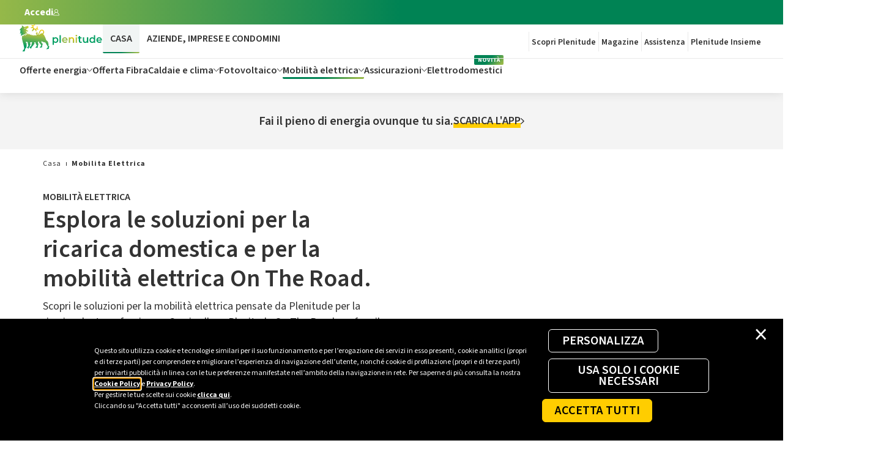

--- FILE ---
content_type: text/html;charset=utf-8
request_url: https://eniplenitude.com/mobilita-elettrica
body_size: 22177
content:

<!DOCTYPE html>
<html lang="it">
  <head>
    <meta charset="UTF-8"/>

    
    
<!-- Google Tag Manager -->
<script defer="defer" type="text/javascript" src="https://rum.hlx.page/.rum/@adobe/helix-rum-js@%5E2/dist/rum-standalone.js" data-routing="program=123722,environment=1238589,tier=publish"></script>
<script>
		(function(w, d, s, l, i) {
			w[l] = w[l] || [];
			w[l].push({
				'gtm.start' : new Date().getTime(),
				event : 'gtm.js'
			});
			var f = d.getElementsByTagName(s)[0], j = d.createElement(s), dl = l != 'dataLayer' ? '&l='
					+ l
					: '';
			j.async = true;
			j.src = '//www.googletagmanager.com/gtm.js?id=' + i + dl;
			f.parentNode.insertBefore(j, f);
		})(window, document, 'script', 'dataLayer', 'GTM-575KFS');
	</script>
<!-- End Google Tag Manager -->


	<script>
  !function(n,o){o.forEach(function(o){n[o]||((n.__alloyNS=n.__alloyNS||
  []).push(o),n[o]=function(){var u=arguments;return new Promise(
  function(i,l){n[o].q.push([i,l,u])})},n[o].q=[])})}
  (window,["alloy"]);
  alloy("configure", {
  "edgeConfigId": "8662ec12-20cf-46c1-8b46-8f1eb4be125e",
  "orgId":"96A53CD76129502E0A495CF1@AdobeOrg",
    "idMigrationEnabled": false,
    "thirdPartyCookiesEnabled": false,
    "edgeDomain":"edge.adobedc.net",
});
  </script>

    <script src="https://cdn1.adoberesources.net/alloy/2.30.0/alloy.min.js" async></script>
    

    


    <title>Mobilita Elettrica, Colonnine e Soluzioni di Ricarica | Eni Plenitude  </title>
    <meta name="description" content="Scopri le offerte e i servizi dedicati alla mobilità elettrica di Eni Plenitude, dalle Colonnine a tutte le altre soluzioni di ricarica Plenitude On The Road"/>

    

  
    <meta name="template" content="page-content"/>
    <meta name="viewport" content="width=device-width, initial-scale=1"/>
    <meta name="robots" content="index, follow"/>
    
    <meta name="aempath" content="/content/plenitude-it/it/it/e-mobility"/>
    
    
    
        <meta name="publishedDate" content="2024-10-03T07:24:00.954Z"/>
    
    
    
        <meta name="thumbnail" content="https://eniplenitude.com/content/dam/plenitude-it/immagini/casa/e-mobility/hub-e-mobility/old/Opengraph.png"/>
    
    <link rel="stylesheet" href="https://cdnjs.cloudflare.com/ajax/libs/font-awesome/4.7.0/css/font-awesome.min.css"/>



    
    


<meta property="og:title" content="Mobilita Elettrica, Colonnine e Soluzioni di Ricarica | Eni Plenitude"/>
<meta property="og:description" content="Scopri le offerte e i servizi dedicati alla mobilità elettrica di Eni Plenitude, dalle Colonnine a tutte le altre soluzioni di ricarica Plenitude On The Road"/>
<meta property="og:image" content="https://eniplenitude.com/content/dam/plenitude-it/immagini/casa/e-mobility/hub-e-mobility/old/Opengraph.png"/>

  <!-- Meta Tag OpenGraph dinamico + BuyaPowa-->

  <meta property="og:url"/>


<!--fonts-->
<link rel="preconnect" href="https://fonts.googleapis.com"/>
<link rel="preconnect" href="https://fonts.gstatic.com" crossorigin/>
<link href="https://fonts.googleapis.com/css2?family=Source+Sans+3:wght@400;600;700&display=swap" rel="stylesheet" media="screen"/>
<!--end fonts-->




    <link rel="canonical" href="https://eniplenitude.com/mobilita-elettrica"/>



  
     <link rel="alternate" href="https://eniplenitude.com/mobilita-elettrica" hreflang="it"/>
  



    


    
    <link rel="stylesheet" href="/etc.clientlibs/plenitude-common/clientlibs/clientlib-base.lc-3c3f5dd55b9ba40f3a512eeabe9e111c-lc.min.css" type="text/css">


    
    <link rel="stylesheet" href="/etc.clientlibs/plenitude-common/clientlibs/clientlib-site.lc-8fe64ac9a3a5cd13cd4e77c7ca545a40-lc.min.css" type="text/css">


    
    <script defer src="/etc.clientlibs/plenitude-common/clientlibs/clientlib-main.lc-304eafa4328e77fc63c1591ce5e45d86-lc.min.js"></script>

    
    <!-- Tracking -->
    
    <script async src="/etc.clientlibs/plenitude-common/clientlibs/clientlib-tracking.lc-276dabe115b8567817555eeea24a0472-lc.min.js"></script>

    



    <script defer type="text/javascript" id="commandersact-script" src="https://cdn.tagcommander.com/5023/tc_enigaseluce_20.js?"></script>
<style>
.sticky_updates { z-index: 198 !important; }

@media (min-width:1200px) {
[data-pln-porting] .megadropdown .zero-four-image-fixed-width-image {width: auto;}
}

@media (min-width:1024px) {
[data-pln-porting] .megadropdown .zero-four-image-fixed-width-image {width: auto;}
}
</style><style>
.b2bform [data-pln-component], 
.b2bform [pln-component] {background:none;}
.list_summary_container .colonnine ul li .image picture {mix-blend-mode: darken;}
.html-box .wrapper-beCharge .buttons{display: flex;gap: 24px;justify-content: center;}           
.html-box .wrapper-beCharge .buttons a {width: 328px;display: flex; justify-content: center;background-color: black; border-radius: 4px;padding: 8px 0;height: 48px;}
.html-box .wrapper-beCharge .buttons a img {width: auto;height: 100%;}
</style>

<script charset="utf-8" type="text/javascript" src="https://js.hsforms.net/forms/embed/v2.js"></script>








<!-- ELIMINARE DOPO INCLUSIONE SU PLENITUDE-COMMON.MAIN
<script src="https://ajax.googleapis.com/ajax/libs/jquery/3.6.4/jquery.min.js"></script>
-->

<link rel="icon" type="image/x-icon" href="/etc.clientlibs/plenitude-common/clientlibs/clientlib-site/resources/assets/favicon.ico"/>
<link rel="apple-touch-icon" sizes="57x57" href="/etc.clientlibs/plenitude-common/clientlibs/clientlib-site/resources/assets/apple-touch-icon-57x57.png"/>
<link rel="apple-touch-icon" sizes="60x60" href="/etc.clientlibs/plenitude-common/clientlibs/clientlib-site/resources/assets/apple-touch-icon-60x60.png"/>
<link rel="apple-touch-icon" sizes="72x72" href="/etc.clientlibs/plenitude-common/clientlibs/clientlib-site/resources/assets/apple-touch-icon-72x72.png"/>
<link rel="apple-touch-icon" sizes="76x76" href="/etc.clientlibs/plenitude-common/clientlibs/clientlib-site/resources/assets/apple-touch-icon-76x76.png"/>
<link rel="apple-touch-icon" sizes="114x114" href="/etc.clientlibs/plenitude-common/clientlibs/clientlib-site/resources/assets/apple-touch-icon-114x114.png"/>
<link rel="apple-touch-icon" sizes="120x120" href="/etc.clientlibs/plenitude-common/clientlibs/clientlib-site/resources/assets/apple-touch-icon-120x120.png"/>
<link rel="apple-touch-icon" sizes="144x144" href="/etc.clientlibs/plenitude-common/clientlibs/clientlib-site/resources/assets/apple-touch-icon-144x144.png"/>
<link rel="apple-touch-icon" sizes="152x152" href="/etc.clientlibs/plenitude-common/clientlibs/clientlib-site/resources/assets/apple-touch-icon-152x152.png"/>
<link rel="apple-touch-icon" sizes="180x180" href="/etc.clientlibs/plenitude-common/clientlibs/clientlib-site/resources/assets/apple-touch-icon-180x180.png"/>
<link rel="icon" type="image/png" href="/etc.clientlibs/plenitude-common/clientlibs/clientlib-site/resources/assets/favicon-32x32.png" sizes="32x32"/>
<link rel="icon" type="image/png" href="/etc.clientlibs/plenitude-common/clientlibs/clientlib-site/resources/assets/favicon-194x194.png" sizes="194x194"/>
<link rel="icon" type="image/png" href="/etc.clientlibs/plenitude-common/clientlibs/clientlib-site/resources/assets/favicon-96x96.png" sizes="96x96"/>
<link rel="icon" type="image/png" href="/etc.clientlibs/plenitude-common/clientlibs/clientlib-site/resources/assets/android-chrome-192x192.png" sizes="192x192"/>
<link rel="icon" type="image/png" href="/etc.clientlibs/plenitude-common/clientlibs/clientlib-site/resources/assets/favicon-16x16.png" sizes="16x16"/>


<script>
    window.SERVICE_BASE_URL = "https://eniplenitude.com";
    window.DDL_ROOT_PATH = "/serviceDAp";
</script>

    
    
    

    

    
    

    
    

    
    
    <script async src="/etc.clientlibs/core/wcm/components/commons/datalayer/v2/clientlibs/core.wcm.components.commons.datalayer.v2.lc-1e0136bad0acfb78be509234578e44f9-lc.min.js"></script>


    
    <script async src="/etc.clientlibs/core/wcm/components/commons/datalayer/acdl/core.wcm.components.commons.datalayer.acdl.lc-bf921af342fd2c40139671dbf0920a1f-lc.min.js"></script>



    
    

                              <script>!function(e){var n="https://s.go-mpulse.net/boomerang/";if("False"=="True")e.BOOMR_config=e.BOOMR_config||{},e.BOOMR_config.PageParams=e.BOOMR_config.PageParams||{},e.BOOMR_config.PageParams.pci=!0,n="https://s2.go-mpulse.net/boomerang/";if(window.BOOMR_API_key="BWXNZ-YMJKW-RFGVG-4SSNS-8XVS3",function(){function e(){if(!o){var e=document.createElement("script");e.id="boomr-scr-as",e.src=window.BOOMR.url,e.async=!0,i.parentNode.appendChild(e),o=!0}}function t(e){o=!0;var n,t,a,r,d=document,O=window;if(window.BOOMR.snippetMethod=e?"if":"i",t=function(e,n){var t=d.createElement("script");t.id=n||"boomr-if-as",t.src=window.BOOMR.url,BOOMR_lstart=(new Date).getTime(),e=e||d.body,e.appendChild(t)},!window.addEventListener&&window.attachEvent&&navigator.userAgent.match(/MSIE [67]\./))return window.BOOMR.snippetMethod="s",void t(i.parentNode,"boomr-async");a=document.createElement("IFRAME"),a.src="about:blank",a.title="",a.role="presentation",a.loading="eager",r=(a.frameElement||a).style,r.width=0,r.height=0,r.border=0,r.display="none",i.parentNode.appendChild(a);try{O=a.contentWindow,d=O.document.open()}catch(_){n=document.domain,a.src="javascript:var d=document.open();d.domain='"+n+"';void(0);",O=a.contentWindow,d=O.document.open()}if(n)d._boomrl=function(){this.domain=n,t()},d.write("<bo"+"dy onload='document._boomrl();'>");else if(O._boomrl=function(){t()},O.addEventListener)O.addEventListener("load",O._boomrl,!1);else if(O.attachEvent)O.attachEvent("onload",O._boomrl);d.close()}function a(e){window.BOOMR_onload=e&&e.timeStamp||(new Date).getTime()}if(!window.BOOMR||!window.BOOMR.version&&!window.BOOMR.snippetExecuted){window.BOOMR=window.BOOMR||{},window.BOOMR.snippetStart=(new Date).getTime(),window.BOOMR.snippetExecuted=!0,window.BOOMR.snippetVersion=12,window.BOOMR.url=n+"BWXNZ-YMJKW-RFGVG-4SSNS-8XVS3";var i=document.currentScript||document.getElementsByTagName("script")[0],o=!1,r=document.createElement("link");if(r.relList&&"function"==typeof r.relList.supports&&r.relList.supports("preload")&&"as"in r)window.BOOMR.snippetMethod="p",r.href=window.BOOMR.url,r.rel="preload",r.as="script",r.addEventListener("load",e),r.addEventListener("error",function(){t(!0)}),setTimeout(function(){if(!o)t(!0)},3e3),BOOMR_lstart=(new Date).getTime(),i.parentNode.appendChild(r);else t(!1);if(window.addEventListener)window.addEventListener("load",a,!1);else if(window.attachEvent)window.attachEvent("onload",a)}}(),"".length>0)if(e&&"performance"in e&&e.performance&&"function"==typeof e.performance.setResourceTimingBufferSize)e.performance.setResourceTimingBufferSize();!function(){if(BOOMR=e.BOOMR||{},BOOMR.plugins=BOOMR.plugins||{},!BOOMR.plugins.AK){var n=""=="true"?1:0,t="",a="amha6g3io662w2lz572q-f-08377bd96-clientnsv4-s.akamaihd.net",i="false"=="true"?2:1,o={"ak.v":"39","ak.cp":"1614764","ak.ai":parseInt("467525",10),"ak.ol":"0","ak.cr":9,"ak.ipv":4,"ak.proto":"h2","ak.rid":"23a7fc6f","ak.r":35417,"ak.a2":n,"ak.m":"b","ak.n":"essl","ak.bpcip":"3.14.15.0","ak.cport":53860,"ak.gh":"104.119.189.205","ak.quicv":"","ak.tlsv":"tls1.3","ak.0rtt":"","ak.0rtt.ed":"","ak.csrc":"-","ak.acc":"","ak.t":"1769598965","ak.ak":"hOBiQwZUYzCg5VSAfCLimQ==0SC4syoi9Yii2VkcUQeUi7FGG29HBok+riGEGHzz8W7hcruRjCBa/cvoAKTOIK2SJgTC+XlG3i4Zsmk7Fod+W+dsyTP7ZmPJAGCpSe3L2cIZTZN9HsqXZKNJcVKdoiev1i/N8N4HnySm91GHzQFxAx//Ht7voFKF9Y9XJw4NxY6XQ6XzYMpe0xCEQo1h2ze/uJJpFOEeRHwbnfgsZF+IUt1q4y8f7JzX/SgwuwvQqEMejqCzMh+qJ/Jh+egp+sazPDSKp1sTRTjAP5aMxeqqLMudti2qYfLK0C24ElRyYvE5xJQhqb/83VWALuYjfnbE/M0hZXkbXTBDibW3pcQ37TplJZdKmD7pAANjCrLrb9KcJ+eIjzpHcFeTNYVdRokqZKOfotEk3Gb2BVS+jp1HQsscdkigdM+pJAP+BTwxL5k=","ak.pv":"504","ak.dpoabenc":"","ak.tf":i};if(""!==t)o["ak.ruds"]=t;var r={i:!1,av:function(n){var t="http.initiator";if(n&&(!n[t]||"spa_hard"===n[t]))o["ak.feo"]=void 0!==e.aFeoApplied?1:0,BOOMR.addVar(o)},rv:function(){var e=["ak.bpcip","ak.cport","ak.cr","ak.csrc","ak.gh","ak.ipv","ak.m","ak.n","ak.ol","ak.proto","ak.quicv","ak.tlsv","ak.0rtt","ak.0rtt.ed","ak.r","ak.acc","ak.t","ak.tf"];BOOMR.removeVar(e)}};BOOMR.plugins.AK={akVars:o,akDNSPreFetchDomain:a,init:function(){if(!r.i){var e=BOOMR.subscribe;e("before_beacon",r.av,null,null),e("onbeacon",r.rv,null,null),r.i=!0}return this},is_complete:function(){return!0}}}}()}(window);</script></head>
  <body class="page basicpage" id="page-f49f4f9c1d" data-cmp-link-accessibility-enabled data-cmp-link-accessibility-text="opens in a new tab" data-cmp-data-layer-enabled>
    <script>
      window.adobeDataLayer = window.adobeDataLayer || [];
      adobeDataLayer.push({
        page: JSON.parse("{\x22page\u002Df49f4f9c1d\x22:{\x22@type\x22:\x22plenitude\u002Dit\/components\/structure\/page\x22,\x22repo:modifyDate\x22:\x222026\u002D01\u002D27T13:16:01Z\x22,\x22dc:title\x22:\x22Mobilita Elettrica, Colonnine e Soluzioni di Ricarica | Eni Plenitude\x22,\x22dc:description\x22:\x22Scopri le offerte e i servizi dedicati alla mobilità elettrica di Eni Plenitude, dalle Colonnine a tutte le altre soluzioni di ricarica Plenitude On The Road\x22,\x22xdm:template\x22:\x22\/conf\/plenitude\u002Dit\/settings\/wcm\/templates\/page\u002Dcontent\x22,\x22xdm:language\x22:\x22it\x22,\x22xdm:tags\x22:[],\x22repo:path\x22:\x22\/content\/plenitude\u002Dit\/it\/it\/e\u002Dmobility.html\x22}}"),
        event: "cmp:show",
        eventInfo: {
          path: 'page.page\u002Df49f4f9c1d',
        },
      });
    </script>
    
    
      




      
    <!-- Google Tag Manager -->
    <noscript>
        <iframe src="//www.googletagmanager.com/ns.html?id=GTM-575KFS" height="0" width="0" style="display: none; visibility: hidden"></iframe>
    </noscript>
    <!-- End Google Tag Manager -->


<header>
    
         
    
    
    
    
    

<style>
    [data-pln-component="header"][data-pln-version="2.0"] .menu-wrapper .header-wrapper .main-wrapper .cage nav.core ul.root li .disclosure-nav a:not(.primary).news::before,
    [data-pln-component="header"][data-pln-version="2.0"] .menu-wrapper .header-wrapper .main-wrapper .cage nav.core ul.root li .disclosure-nav button.news::before {
      content: attr(data-news-label);
    }
  </style>

<div data-pln-component="header" data-pln-version="2.0" data-pln-template="" id="" class="" data-level1="" data-level2="" componentid="" componentclass="" componenttemplate="">
    
    <div class="menu-wrapper">
        
        
        <div class="preheader-wrapper">
            
            
            
            
            
            <nav aria-label="Menù funzionale" class="functional">
                <div class="cage">
                    <ul aria-label="Menù funzionale" class="functions singleitem">
                        
                        
                        
                        
                        
                        
                        
                        
                        
                        
                        
                        <li>
                            
                            
                            
                            
                            
                            <a href="/my-eni" tabindex="0" data-cs-override-id="header_service_login">Accedi 
                                
                                    <img src="/etc.clientlibs/plenitude-common/clientlibs/clientlib-site/resources/assets/header/ico_user_white.svg" loading="lazy" alt="simbolo di una persona" class="ico-normal"/>
                                    <img src="/etc.clientlibs/plenitude-common/clientlibs/clientlib-site/resources/assets/header/ico_user.svg" loading="lazy" alt="simbolo di una persona" class="ico-selected"/>
                                
                            </a>
                        </li>
                    </ul>
                </div>
            </nav>
            
            
            <div class="logo-and-toggle">
                <div class="cage">
                    
                    
                    
                    
                    
                    
                    
                    
                    
                    
                    
                    
                    
                    
                    
                    
                    
                    <a class="logowrapper" href="https://eniplenitude.com" aria-label="Vai all&#39;home page">
                        
                        <picture class="pic">
                            
                            
                            <source srcset="/content/dam/plenitude-it/immagini/icone/nuovo-menu/new%20logo%20mobile.svg"/>
                            <img class="logo" src="/content/dam/plenitude-it/immagini/icone/nuovo-menu/new%20logo%20mobile.svg" loading="lazy" alt="Logo Eni Plenitude"/>
                        </picture>
                        
                        
                    </a>
                    
                    <a href="#" class="mobile-menu-toggle">
                        <img src="/etc.clientlibs/plenitude-common/clientlibs/clientlib-site/resources/assets/header/ico_burgermenu.svg" loading="lazy" alt="Menu a tendina"/>
                        MENU
                    </a>
                </div>
            </div>
        </div>
        
        
        <div class="header-wrapper">
            <div class="main-wrapper">
                <div class="cage">
                    
                    
                    
                    
                    <nav aria-label="Menu Plenitude" class="core">
                        
                        
                        <a class="logowrapper" href="https://eniplenitude.com" aria-label="Vai all&#39;home page" data-cs-override-id="header_logo_1">
                            
                            <picture class="pic">
                                
                                <source srcset="/content/dam/plenitude-it/immagini/icone/nuovo-menu/new%20logo%20desktop.svg"/>
                                <img class="logo" src="/content/dam/plenitude-it/immagini/icone/nuovo-menu/new%20logo%20desktop.svg" loading="lazy" alt="Logo Eni Plenitude"/>
                            </picture>
                            
                            <picture class="pic-min">
                                
                                
                                <source srcset="/content/dam/plenitude-it/immagini/icone/nuovo-menu/new%20logo%20desktop.svg"/>
                                <img class="logo-min" src="/content/dam/plenitude-it/immagini/icone/nuovo-menu/new%20logo%20desktop.svg" loading="lazy" alt="Logo Eni Plenitude"/>
                            </picture>
                            
                            
                        </a>
                        
                        
                        <ul id="root" class="root">
                            
                            
                                <li>
                                    
                                    <button type="button" data-cs-override-id="header_tab_casa_condominio" aria-controls="id_site-section:it/casa" aria-expanded="true">
                                        CASA
                                    </button>
                                    
                                    
                                    
                                    <ul id="id_site-section:it/casa" class="disclosure-nav">
                                        
                                        
                                        
                                            
                                            
                                                <li>
                                                    
                                                    
                                                    
                                                    

                                                    
                                                    
                                                        
                                                        
                                                        
                                                        
                                                        <button type="button" data-cs-override-id="header_casa_condominio_submenu_offerte_energia" aria-controls="site-section:it/casa_OfferteEnergia" aria-expanded="true">
                                                            Offerte energia
                                                            <img src="/etc.clientlibs/plenitude-common/clientlibs/clientlib-site/resources/assets/header/ico_chevron_down.svg" class="dsk" loading="lazy" alt="spunta" aria-hidden="true"/>
                                                            <img src="/etc.clientlibs/plenitude-common/clientlibs/clientlib-site/resources/assets/header/ico_right_arrow.svg" class="mbl" loading="lazy" alt="freccetta" aria-hidden="true"/>
                                                        </button>
                                                        
                                                        
                                                        
                                                        <div class="level3-wrapper">
                                                            <div role="heading" aria-level="2" class="sr-only">Offerte energia</div>
                                                            <ul id="site-section:it/casa_OfferteEnergia" class="level3" role="presentation">
                                                                
                                                                <li class="backbutton">
                                                                    
                                                                    
                                                                    <button type="button" aria-controls="site-section:it/casa_OfferteEnergia" class="back">
                                                                        <img src="/etc.clientlibs/plenitude-common/clientlibs/clientlib-site/resources/assets/header/ico_right_arrow.svg" class="mbl" loading="lazy" alt="freccetta" aria-hidden="true"/>
                                                                        Offerte energia
                                                                    </button>
                                                                </li>
                                                                
                                                                    
                                                                    
                                                                    
                                                                    
                                                                    
                                                                    




    
    
    
    
    
    
        
        
        
        
    
        
        
        
        
    
        
        
        
        
    
    
    
    <li class="area1 ">
        




    






    
    
    
    
        
            
            
            
                
                    <div role="heading" aria-level="3">IN PRIMO PIANO</div>
                
            
            <ul class="area-content">
                
                    
                        
                            


    











<li class="group">
    <div class="card">
        
            <div class="left">
                
                
                
                
                <img src="/content/dam/plenitude-it/immagini/header/header-v2/icone/Lighting%20bolt.svg" loading="lazy" alt="Simbolo di un fulmine" aria-hidden="true"/>
                
                
            </div>
        
        <div class="right">
            <div class="title">Fixa Time</div>
            <div class="description">Con corrispettivi fissi a consumo e sconto online.</div>
            
                
                
                
                
                <a href="https://eniplenitude.com/offerta/casa/gas-e-luce/fixa-time" data-pln-atom="link" class="primary" data-magazine-link="" aria-label="SCOPRI DI PIÙ su Fixa Time" data-pln-template="cta-link" data-cs-override-id="header_casa_condominio_offerte_energia_card1" target="_self" data-first-element="sub0_first">
                    <span data-magazine-link-label="">SCOPRI DI PIÙ</span>
                    <svg xmlns="http://www.w3.org/2000/svg" width="6" height="10" viewBox="0 0 6 10" fill="none">
                        <path fill-rule="evenodd" clip-rule="evenodd" d="M0.199475 1.12574C0.0721472 1.00433 0 0.835567 0 0.659555C0 0.483109 0.0720637 0.31431 0.192656 0.199589C0.441759 -0.0579143 0.850875 -0.0675723 1.11184 0.178297L1.11368 0.180052L5.62651 4.52392C5.75297 4.65029 5.82418 4.82162 5.82418 5.00048C5.82418 5.17934 5.75297 5.35067 5.62333 5.48017L1.10715 9.82696C0.983216 9.93763 0.823632 9.99868 0.663358 9.9997C0.484775 10.0053 0.312563 9.93285 0.192194 9.80109C0.0693219 9.68016 0 9.51446 0 9.34141C0 9.16539 0.0721472 8.99663 0.198368 8.87628L4.21095 5.00048L0.199475 1.12574Z"></path>
                    </svg>
                </a>
            
        </div>
    </div>
</li>

                        
                            


    











<li class="group">
    <div class="card">
        
            <div class="left">
                
                
                
                
                <img src="/content/dam/plenitude-it/immagini/header/header-v2/icone/Livello_1-3.svg" loading="lazy" alt="Simbolo di un grafico" aria-hidden="true"/>
                
                
            </div>
        
        <div class="right">
            <div class="title">Trend Casa</div>
            <div class="description">L’offerta con i prezzi in linea con il mercato.</div>
            
                
                
                
                
                <a href="/offerta/casa/gas-e-luce/trend" data-pln-atom="link" class="primary" data-magazine-link="" aria-label="SCOPRI DI PIÙ su Trend Casa" data-pln-template="cta-link" data-cs-override-id="header_casa_condominio_offerte_energia_card2" target="_self">
                    <span data-magazine-link-label="">SCOPRI DI PIÙ</span>
                    <svg xmlns="http://www.w3.org/2000/svg" width="6" height="10" viewBox="0 0 6 10" fill="none">
                        <path fill-rule="evenodd" clip-rule="evenodd" d="M0.199475 1.12574C0.0721472 1.00433 0 0.835567 0 0.659555C0 0.483109 0.0720637 0.31431 0.192656 0.199589C0.441759 -0.0579143 0.850875 -0.0675723 1.11184 0.178297L1.11368 0.180052L5.62651 4.52392C5.75297 4.65029 5.82418 4.82162 5.82418 5.00048C5.82418 5.17934 5.75297 5.35067 5.62333 5.48017L1.10715 9.82696C0.983216 9.93763 0.823632 9.99868 0.663358 9.9997C0.484775 10.0053 0.312563 9.93285 0.192194 9.80109C0.0693219 9.68016 0 9.51446 0 9.34141C0 9.16539 0.0721472 8.99663 0.198368 8.87628L4.21095 5.00048L0.199475 1.12574Z"></path>
                    </svg>
                </a>
            
        </div>
    </div>
</li>

                        
                            


    











<li class="group">
    <div class="card">
        
            <div class="left">
                
                
                
                
                <img src="/content/dam/plenitude-it/immagini/header/header-v2/icone/Energy%20Savings.svg" loading="lazy" alt="Simbolo di un pannello" aria-hidden="true"/>
                
                
            </div>
        
        <div class="right">
            <div class="title">Adotta un pannello</div>
            <div class="description">Non puoi installare un pannello solare? Adottalo!</div>
            
                
                
                
                
                <a href="/fotovoltaico-virtuale" data-pln-atom="link" class="primary" data-magazine-link="" aria-label="SCOPRI DI PIÙ su Adotta un pannello" data-pln-template="cta-link" data-cs-override-id="header_casa_condominio_offerte_energia_card3" target="_self">
                    <span data-magazine-link-label="">SCOPRI DI PIÙ</span>
                    <svg xmlns="http://www.w3.org/2000/svg" width="6" height="10" viewBox="0 0 6 10" fill="none">
                        <path fill-rule="evenodd" clip-rule="evenodd" d="M0.199475 1.12574C0.0721472 1.00433 0 0.835567 0 0.659555C0 0.483109 0.0720637 0.31431 0.192656 0.199589C0.441759 -0.0579143 0.850875 -0.0675723 1.11184 0.178297L1.11368 0.180052L5.62651 4.52392C5.75297 4.65029 5.82418 4.82162 5.82418 5.00048C5.82418 5.17934 5.75297 5.35067 5.62333 5.48017L1.10715 9.82696C0.983216 9.93763 0.823632 9.99868 0.663358 9.9997C0.484775 10.0053 0.312563 9.93285 0.192194 9.80109C0.0693219 9.68016 0 9.51446 0 9.34141C0 9.16539 0.0721472 8.99663 0.198368 8.87628L4.21095 5.00048L0.199475 1.12574Z"></path>
                    </svg>
                </a>
            
        </div>
    </div>
</li>

                        
                    
                
            </ul>
        
        
    
    


    </li>
    
    <li role="separator" aria-hidden="true"></li>
    <!-- area 2 -->
    
    <li class="area2 ">
        




    






    
    
    
    
        
            
            
            
                
                    <div role="heading" aria-level="3">PER LA TUA CASA</div>
                
            
            <ul class="area-content">
                
                    
                        
                            


    







<li class="simple">
    <a href="/offerta/casa/gas-e-luce" data-cs-override-id="header_casa_condominio_offerte_energia_luce_gas_casa">Offerte luce e gas</a>
</li>

                        
                            


    







<li class="simple">
    <a href="/offerta/casa/gas-e-luce/offerte-energia-elettrica" data-cs-override-id="header_casa_condominio_offerte_energia_luce">Offerte luce</a>
</li>

                        
                            


    







<li class="simple">
    <a href="/offerta/casa/gas-e-luce/offerte-gas" data-cs-override-id="header_casa_condominio_offerte_energia_gas">Offerte gas</a>
</li>

                        
                            


    







<li class="simple">
    <a href="/offerta/casa/gas-e-luce/luce-e-assicurazione" data-cs-override-id="header_casa_condominio_offerte_energia_combo_luce_assicurazione">Luce + Assicurazione</a>
</li>

                        
                            


    







<li class="simple">
    <a href="/offerta/casa/gas-e-luce/gas-e-assicurazione" data-cs-override-id="header_casa_condominio_offerte_energia_combo_gas_assicurazione">Gas + Assicurazione</a>
</li>

                        
                            


    







<li class="simple">
    <a href="/offerta/casa/nuova-fornitura" data-cs-override-id="header_casa_condominio_offerte_energia_nuove_attivazioni_luce_gas">Nuove attivazioni luce e gas</a>
</li>

                        
                    
                
                    
                
            </ul>
        
        
            <div role="heading" aria-level="3">I NOSTRI PARTNER</div>
            <ul class="area-content">
                
                    
                
                    
                        
                            


    







<li class="simple">
    <a href="/offerta/casa/offerte-in-partnership" data-cs-override-id="header_casa_condominio_offerte_energia_vantaggiperchipassaaplenitude">Vantaggi per chi passa a Plenitude</a>
</li>

                        
                            


    









                        
                    
                
            </ul>
        
    
    


    </li>
    
    <li role="separator" aria-hidden="true"></li>
    <!-- area 3 -->
    
    <li class="area3 mbl-hide">
        




    






    
    
    
    
        
        
    
    


    </li>
    
    <li role="separator" aria-hidden="true" class="mbl-hide"></li>
    <!-- area 4 -->
    
    <li class="area4 ">
        




    






    
    
    
    
    
        


    

















<div class="cardimage">
    
    <div role="heading" aria-level="3" class="sr-only">Offerta in evidenza</div>
    
    
        
        <picture>
            
            <source media="(min-width: 1920px) and (min-resolution: 150dpi)" srcset="https://eniplenitude.scene7.com/is/image/enigaseluce/insieme2x:3-4?wid=536&hei=364"/>
            <source media="(min-width: 1920px)" srcset="https://eniplenitude.scene7.com/is/image/enigaseluce/insieme2x:3-4?wid=268&hei=182"/>
            
            
            <source media="(min-width: 1440px) and (min-resolution: 150dpi)" srcset="https://eniplenitude.scene7.com/is/image/enigaseluce/insieme2x:3-4?wid=432&hei=364"/>
            <source media="(min-width: 1440px)" srcset="https://eniplenitude.scene7.com/is/image/enigaseluce/insieme2x:3-4?wid=216&hei=182"/>
            
            
            <source media="(min-width: 1024px) and (min-resolution: 150dpi)" srcset="https://eniplenitude.scene7.com/is/image/enigaseluce/insieme2x:3-4?wid=872&hei=364"/>
            <source media="(min-width: 1024px)" srcset="https://eniplenitude.scene7.com/is/image/enigaseluce/insieme2x:3-4?wid=436&hei=182"/>
            
            
            <source media="(min-width: 768px) and (min-resolution: 150dpi)" srcset="https://eniplenitude.scene7.com/is/image/enigaseluce/insieme2x:3-4?wid=632&hei=364"/>
            <source media="(min-width: 768px)" srcset="https://eniplenitude.scene7.com/is/image/enigaseluce/insieme2x:3-4?wid=316&hei=182"/>
            
            
            <img src="https://eniplenitude.scene7.com/is/image/enigaseluce/insieme2x:3-4?wid=592&hei=364" alt="Casa con elettrodomestici" loading="lazy"/>
        </picture>
    
    
    
    
    <div role="heading" aria-level="3">Con Plenitude Insieme ti aspettano tanti nuovi vantaggi.</div>
    
    
    
    
    <a href="https://insieme.eniplenitude.com/" target="_self" data-pln-atom="button-ext" data-pln-version="1.2" class="primary default none" aria-label="SCOPRI DI PIÙ su Con Plenitude Insieme ti aspettano tanti nuovi vantaggi." data-cs-override-id="header_casa_condominio_offerte_energia_box_title">
        <span>SCOPRI DI PIÙ</span>
    </a>
</div>

    


    </li>

                                                                
                                                            </ul>
                                                        </div>
                                                    
                                                    
                                                    
                                                    
                                                </li>
                                            
                                        
                                            
                                            
                                                <li>
                                                    
                                                    
                                                    
                                                    

                                                    
                                                    
                                                    
                                                    
                                                    
                                                        
                                                        
                                                        <a href="https://eniplenitude.com/offerta/casa/fibra-internet" data-cs-override-id="header_casa_condominio_submenu_offerte_fibra" target="_self">
                                                            Offerta Fibra
                                                        </a>
                                                    
                                                </li>
                                            
                                        
                                            
                                            
                                                <li>
                                                    
                                                    
                                                    
                                                    

                                                    
                                                    
                                                        
                                                        
                                                        
                                                        
                                                        <button type="button" data-cs-override-id="header_casa_condominio_submenu_caldaia_clima" aria-controls="site-section:it/casa_CaldaieEClima" aria-expanded="true">
                                                            Caldaie e clima
                                                            <img src="/etc.clientlibs/plenitude-common/clientlibs/clientlib-site/resources/assets/header/ico_chevron_down.svg" class="dsk" loading="lazy" alt="spunta" aria-hidden="true"/>
                                                            <img src="/etc.clientlibs/plenitude-common/clientlibs/clientlib-site/resources/assets/header/ico_right_arrow.svg" class="mbl" loading="lazy" alt="freccetta" aria-hidden="true"/>
                                                        </button>
                                                        
                                                        
                                                        
                                                        <div class="level3-wrapper">
                                                            <div role="heading" aria-level="2" class="sr-only">Caldaie e clima</div>
                                                            <ul id="site-section:it/casa_CaldaieEClima" class="level3" role="presentation">
                                                                
                                                                <li class="backbutton">
                                                                    
                                                                    
                                                                    <button type="button" aria-controls="site-section:it/casa_CaldaieEClima" class="back">
                                                                        <img src="/etc.clientlibs/plenitude-common/clientlibs/clientlib-site/resources/assets/header/ico_right_arrow.svg" class="mbl" loading="lazy" alt="freccetta" aria-hidden="true"/>
                                                                        Caldaie e clima
                                                                    </button>
                                                                </li>
                                                                
                                                                    
                                                                    
                                                                    
                                                                    
                                                                    
                                                                    




    
    
    
    
    
    
        
        
        
        
    
        
        
        
        
    
        
        
        
        
    
        
        
        
        
    
    
    
    <li class="area1 ">
        




    






    
    
    
    
        
            
            
            
                
                    <div role="heading" aria-level="3">IN PRIMO PIANO</div>
                
            
            <ul class="area-content">
                
                    
                        
                            


    











<li class="group">
    <div class="card">
        
            <div class="left">
                
                
                
                
                <img src="/content/dam/plenitude-it/immagini/header/header-v2/icone/Charging%20station.svg" loading="lazy" alt="Simbolo di una caldaia" aria-hidden="true"/>
                
                
            </div>
        
        <div class="right">
            <div class="title">Caldaia</div>
            <div class="description">Sconto fino a 200€ + fino a 150€ in bolletta.</div>
            
                
                
                
                
                <a href="/offerta/casa/caldaie-a-gas" data-pln-atom="link" class="primary" data-magazine-link="" aria-label="SCOPRI DI PIÙ su Caldaia" data-pln-template="cta-link" data-cs-override-id="header_casa_condominio_caldaia_clima_card1" target="_self" data-first-element="sub0_first">
                    <span data-magazine-link-label="">SCOPRI DI PIÙ</span>
                    <svg xmlns="http://www.w3.org/2000/svg" width="6" height="10" viewBox="0 0 6 10" fill="none">
                        <path fill-rule="evenodd" clip-rule="evenodd" d="M0.199475 1.12574C0.0721472 1.00433 0 0.835567 0 0.659555C0 0.483109 0.0720637 0.31431 0.192656 0.199589C0.441759 -0.0579143 0.850875 -0.0675723 1.11184 0.178297L1.11368 0.180052L5.62651 4.52392C5.75297 4.65029 5.82418 4.82162 5.82418 5.00048C5.82418 5.17934 5.75297 5.35067 5.62333 5.48017L1.10715 9.82696C0.983216 9.93763 0.823632 9.99868 0.663358 9.9997C0.484775 10.0053 0.312563 9.93285 0.192194 9.80109C0.0693219 9.68016 0 9.51446 0 9.34141C0 9.16539 0.0721472 8.99663 0.198368 8.87628L4.21095 5.00048L0.199475 1.12574Z"></path>
                    </svg>
                </a>
            
        </div>
    </div>
</li>

                        
                            


    











<li class="group">
    <div class="card">
        
            <div class="left">
                
                
                
                
                <img src="/content/dam/plenitude-it/immagini/header/header-v2/icone/Livello_1-2.svg" loading="lazy" alt="Simbolo di un climatizzatore" aria-hidden="true"/>
                
                
            </div>
        
        <div class="right">
            <div class="title">Climatizzatore</div>
            <div class="description">Approfitta dello (S)conto Termico fino a 520€.</div>
            
                
                
                
                
                <a href="/offerta/casa/condizionatori-climatizzatori" data-pln-atom="link" class="primary" data-magazine-link="" aria-label="SCOPRI DI PIÙ su Climatizzatore" data-pln-template="cta-link" data-cs-override-id="header_casa_condominio_caldaia_clima_card2" target="_self">
                    <span data-magazine-link-label="">SCOPRI DI PIÙ</span>
                    <svg xmlns="http://www.w3.org/2000/svg" width="6" height="10" viewBox="0 0 6 10" fill="none">
                        <path fill-rule="evenodd" clip-rule="evenodd" d="M0.199475 1.12574C0.0721472 1.00433 0 0.835567 0 0.659555C0 0.483109 0.0720637 0.31431 0.192656 0.199589C0.441759 -0.0579143 0.850875 -0.0675723 1.11184 0.178297L1.11368 0.180052L5.62651 4.52392C5.75297 4.65029 5.82418 4.82162 5.82418 5.00048C5.82418 5.17934 5.75297 5.35067 5.62333 5.48017L1.10715 9.82696C0.983216 9.93763 0.823632 9.99868 0.663358 9.9997C0.484775 10.0053 0.312563 9.93285 0.192194 9.80109C0.0693219 9.68016 0 9.51446 0 9.34141C0 9.16539 0.0721472 8.99663 0.198368 8.87628L4.21095 5.00048L0.199475 1.12574Z"></path>
                    </svg>
                </a>
            
        </div>
    </div>
</li>

                        
                    
                
            </ul>
        
        
    
    


    </li>
    
    <li role="separator" aria-hidden="true"></li>
    <!-- area 2 -->
    
    <li class="area2 ">
        




    






    
    
    
    
        
            
            
            
                
                    <div role="heading" aria-level="3">PER LA TUA CASA</div>
                
            
            <ul class="area-content">
                
                    
                        
                            


    







<li class="simple">
    <a href="/offerta/casa/caldaie-a-gas" data-cs-override-id="header_casa_condominio_caldaia_clima_caldaia">Caldaia</a>
</li>

                        
                            


    







<li class="simple">
    <a href="/offerta/casa/pompe-di-calore" data-cs-override-id="header_casa_condominio_caldaia_clima_pompa_di_calore">Pompe di calore</a>
</li>

                        
                            


    







<li class="simple">
    <a href="/offerta/casa/condizionatori-climatizzatori" data-cs-override-id="header_casa_condominio_caldaia_clima_climatizzatore">Climatizzatore</a>
</li>

                        
                            


    







<li class="simple">
    <a href="/offerta/casa/scaldacqua" data-cs-override-id="header_casa_condominio_caldaia_clima_scaldacqua">Scaldacqua</a>
</li>

                        
                            


    







<li class="simple">
    <a href="/offerta/casa/caldaie-e-clima" data-cs-override-id="header_casa_condominio_caldaia_clima_listing_hvac">Caldaie e Clima: tutte le soluzioni</a>
</li>

                        
                    
                
                    
                
            </ul>
        
        
            <div role="heading" aria-level="3">MANUTENZIONE</div>
            <ul class="area-content">
                
                    
                
                    
                        
                            


    







<li class="simple">
    <a href="/offerta/casa/manutenzione-caldaia" data-cs-override-id="header_casa_condominio_caldaia_clima_manuntenzione_caldaia">Manutenzione per la caldaia e per lo scaldacqua</a>
</li>

                        
                    
                
            </ul>
        
    
    


    </li>
    
    <li role="separator" aria-hidden="true"></li>
    <!-- area 3 -->
    
    <li class="area3 ">
        




    






    
    
    
    
        
            
            
            
                
                    <div role="heading" aria-level="3">INFORMAZIONI UTILI</div>
                
            
            <ul class="area-content">
                
                    
                        
                            


    







<li class="simple">
    <a href="/energie-intelligenti/energie-alternative/direttiva-case-green-tutte-le-novita-previste" data-cs-override-id="header_casa_condominio_caldaia_clima_magazine1">Direttiva Case Green</a>
</li>

                        
                            


    







<li class="simple">
    <a href="/energie-intelligenti/riscaldamento-e-clima/caldaia-installazione-corretta" data-cs-override-id="header_casa_condominio_caldaia_clima_magazine2">Installazione caldaia</a>
</li>

                        
                            


    







<li class="simple">
    <a href="/energie-intelligenti/riscaldamento-e-clima/10-domande-frequenti-sulle-caldaie" data-cs-override-id="header_casa_condominio_caldaia_clima_magazine3">Caldaia, 10 domande frequenti</a>
</li>

                        
                            


    







<li class="simple">
    <a href="/energie-intelligenti/riscaldamento-e-clima/caldaie-a-condensazione" data-cs-override-id="header_casa_condominio_caldaia_clima_magazine4">Vantaggi caldaia a condensazione</a>
</li>

                        
                    
                
            </ul>
        
        
    
    


    </li>
    
    <li role="separator" aria-hidden="true"></li>
    <!-- area 4 -->
    
    <li class="area4 ">
        




    






    
    
    
    
    
        


    

















<div class="cardimage">
    
    <div role="heading" aria-level="3" class="sr-only">Offerta in evidenza</div>
    
    
        
        <picture>
            
            <source media="(min-width: 1920px) and (min-resolution: 150dpi)" srcset="https://eniplenitude.scene7.com/is/image/enigaseluce/v2-card-caldaia2x:3-4?wid=536&hei=364"/>
            <source media="(min-width: 1920px)" srcset="https://eniplenitude.scene7.com/is/image/enigaseluce/v2-card-caldaia2x:3-4?wid=268&hei=182"/>
            
            
            <source media="(min-width: 1440px) and (min-resolution: 150dpi)" srcset="https://eniplenitude.scene7.com/is/image/enigaseluce/v2-card-caldaia2x:3-4?wid=432&hei=364"/>
            <source media="(min-width: 1440px)" srcset="https://eniplenitude.scene7.com/is/image/enigaseluce/v2-card-caldaia2x:3-4?wid=216&hei=182"/>
            
            
            <source media="(min-width: 1024px) and (min-resolution: 150dpi)" srcset="https://eniplenitude.scene7.com/is/image/enigaseluce/v2-card-caldaia2x:3-4?wid=872&hei=364"/>
            <source media="(min-width: 1024px)" srcset="https://eniplenitude.scene7.com/is/image/enigaseluce/v2-card-caldaia2x:3-4?wid=436&hei=182"/>
            
            
            <source media="(min-width: 768px) and (min-resolution: 150dpi)" srcset="https://eniplenitude.scene7.com/is/image/enigaseluce/v2-card-caldaia2x:3-4?wid=632&hei=364"/>
            <source media="(min-width: 768px)" srcset="https://eniplenitude.scene7.com/is/image/enigaseluce/v2-card-caldaia2x:3-4?wid=316&hei=182"/>
            
            
            <img src="https://eniplenitude.scene7.com/is/image/enigaseluce/v2-card-caldaia2x:3-4?wid=592&hei=364" alt="Persone in salotto" loading="lazy"/>
        </picture>
    
    
    
    
    <div role="heading" aria-level="3">POMPE DI CALORE Sconto fino a 2.410€ grazie al Conto Termico.</div>
    
    
    
    
    <a href="/offerta/casa/pompe-di-calore" target="_self" data-pln-atom="button-ext" data-pln-version="1.2" class="primary default none" aria-label="SCOPRI DI PIÙ su POMPE DI CALORE Sconto fino a 2.410€ grazie al Conto Termico." data-cs-override-id="header_casa_condominio_caldaia_clima_box">
        <span>SCOPRI DI PIÙ</span>
    </a>
</div>

    


    </li>

                                                                
                                                            </ul>
                                                        </div>
                                                    
                                                    
                                                    
                                                    
                                                </li>
                                            
                                        
                                            
                                            
                                                <li>
                                                    
                                                    
                                                    
                                                    

                                                    
                                                    
                                                        
                                                        
                                                        
                                                        
                                                        <button type="button" data-cs-override-id="header_casa_condominio_submenu_fotovoltaico" aria-controls="site-section:it/casa_Fotovoltaico" aria-expanded="true">
                                                            Fotovoltaico
                                                            <img src="/etc.clientlibs/plenitude-common/clientlibs/clientlib-site/resources/assets/header/ico_chevron_down.svg" class="dsk" loading="lazy" alt="spunta" aria-hidden="true"/>
                                                            <img src="/etc.clientlibs/plenitude-common/clientlibs/clientlib-site/resources/assets/header/ico_right_arrow.svg" class="mbl" loading="lazy" alt="freccetta" aria-hidden="true"/>
                                                        </button>
                                                        
                                                        
                                                        
                                                        <div class="level3-wrapper">
                                                            <div role="heading" aria-level="2" class="sr-only">Fotovoltaico</div>
                                                            <ul id="site-section:it/casa_Fotovoltaico" class="level3" role="presentation">
                                                                
                                                                <li class="backbutton">
                                                                    
                                                                    
                                                                    <button type="button" aria-controls="site-section:it/casa_Fotovoltaico" class="back">
                                                                        <img src="/etc.clientlibs/plenitude-common/clientlibs/clientlib-site/resources/assets/header/ico_right_arrow.svg" class="mbl" loading="lazy" alt="freccetta" aria-hidden="true"/>
                                                                        Fotovoltaico
                                                                    </button>
                                                                </li>
                                                                
                                                                    
                                                                    
                                                                    
                                                                    
                                                                    
                                                                    




    
    
    
    
    
    
        
        
        
        
    
        
        
        
        
    
        
        
        
        
    
        
        
        
        
    
    
    
    <li class="area1 ">
        




    






    
    
    
    
        
            
            
            
                
                    <div role="heading" aria-level="3">IN PRIMO PIANO</div>
                
            
            <ul class="area-content">
                
                    
                        
                            


    











<li class="group">
    <div class="card">
        
            <div class="left">
                
                
                
                
                <img src="/content/dam/plenitude-it/immagini/header/header-v2/icone/Moon.svg" loading="lazy" alt="Simbolo di una luna" aria-hidden="true"/>
                
                
            </div>
        
        <div class="right">
            <div class="title">Con accumulo</div>
            <div class="description">Puoi usare l’energia solare di giorno e di notte.</div>
            
                
                
                
                
                <a href="/offerta/casa/impianto-fotovoltaico-con-accumulo" data-pln-atom="link" class="primary" data-magazine-link="" aria-label="SCOPRI DI PIÙ su Con accumulo" data-pln-template="cta-link" data-cs-override-id="header_casa_condominio_fotovoltaico_card1" target="_self" data-first-element="sub0_first">
                    <span data-magazine-link-label="">SCOPRI DI PIÙ</span>
                    <svg xmlns="http://www.w3.org/2000/svg" width="6" height="10" viewBox="0 0 6 10" fill="none">
                        <path fill-rule="evenodd" clip-rule="evenodd" d="M0.199475 1.12574C0.0721472 1.00433 0 0.835567 0 0.659555C0 0.483109 0.0720637 0.31431 0.192656 0.199589C0.441759 -0.0579143 0.850875 -0.0675723 1.11184 0.178297L1.11368 0.180052L5.62651 4.52392C5.75297 4.65029 5.82418 4.82162 5.82418 5.00048C5.82418 5.17934 5.75297 5.35067 5.62333 5.48017L1.10715 9.82696C0.983216 9.93763 0.823632 9.99868 0.663358 9.9997C0.484775 10.0053 0.312563 9.93285 0.192194 9.80109C0.0693219 9.68016 0 9.51446 0 9.34141C0 9.16539 0.0721472 8.99663 0.198368 8.87628L4.21095 5.00048L0.199475 1.12574Z"></path>
                    </svg>
                </a>
            
        </div>
    </div>
</li>

                        
                            


    











<li class="group">
    <div class="card">
        
            <div class="left">
                
                
                
                
                <img src="/content/dam/plenitude-it/immagini/header/header-v2/icone/Livello_1-1.svg" loading="lazy" alt="Simbolo di un pannello" aria-hidden="true"/>
                
                
            </div>
        
        <div class="right">
            <div class="title">Fotovoltaico</div>
            <div class="description">Scegli il tuo impianto a partire da 5.290€.</div>
            
                
                
                
                
                <a href="/offerta/casa/pannelli-fotovoltaici" data-pln-atom="link" class="primary" data-magazine-link="" aria-label="SCOPRI DI PIÙ su Fotovoltaico" data-pln-template="cta-link" data-cs-override-id="header_casa_condominio_fotovoltaico_card2" target="_self">
                    <span data-magazine-link-label="">SCOPRI DI PIÙ</span>
                    <svg xmlns="http://www.w3.org/2000/svg" width="6" height="10" viewBox="0 0 6 10" fill="none">
                        <path fill-rule="evenodd" clip-rule="evenodd" d="M0.199475 1.12574C0.0721472 1.00433 0 0.835567 0 0.659555C0 0.483109 0.0720637 0.31431 0.192656 0.199589C0.441759 -0.0579143 0.850875 -0.0675723 1.11184 0.178297L1.11368 0.180052L5.62651 4.52392C5.75297 4.65029 5.82418 4.82162 5.82418 5.00048C5.82418 5.17934 5.75297 5.35067 5.62333 5.48017L1.10715 9.82696C0.983216 9.93763 0.823632 9.99868 0.663358 9.9997C0.484775 10.0053 0.312563 9.93285 0.192194 9.80109C0.0693219 9.68016 0 9.51446 0 9.34141C0 9.16539 0.0721472 8.99663 0.198368 8.87628L4.21095 5.00048L0.199475 1.12574Z"></path>
                    </svg>
                </a>
            
        </div>
    </div>
</li>

                        
                    
                
            </ul>
        
        
    
    


    </li>
    
    <li role="separator" aria-hidden="true"></li>
    <!-- area 2 -->
    
    <li class="area2 ">
        




    






    
    
    
    
        
            
            
            
                
                    <div role="heading" aria-level="3">FOTOVOLTAICO PER LA CASA</div>
                
            
            <ul class="area-content">
                
                    
                        
                            


    







<li class="simple">
    <a href="/offerta/casa/pannelli-fotovoltaici" data-cs-override-id="header_casa_condominio_fotovoltaico_listing_fotovoltaico">Le soluzioni del fotovoltaico di Plenitude</a>
</li>

                        
                            


    







<li class="simple">
    <a href="/offerta/casa/fotovoltaico" data-cs-override-id="header_casa_condominio_fotovoltaico_impianto_fotovoltaico">Impianto fotovoltaico</a>
</li>

                        
                            


    







<li class="simple">
    <a href="/offerta/casa/impianto-fotovoltaico-con-accumulo" data-cs-override-id="header_casa_condominio_fotovoltaico_impianto_fotovoltaico_accumulo">Impianto fotovoltaico con accumulo</a>
</li>

                        
                            


    







<li class="simple">
    <a href="/info/reddito-energetico" data-cs-override-id="header_casa_condominio_fotovoltaico_reddito_energetico">Reddito Energetico</a>
</li>

                        
                            


    







<li class="simple">
    <a href="/fotovoltaico-virtuale" data-cs-override-id="header_casa_condominio_fotovoltaico_adotta_un_pannello">Adotta un pannello</a>
</li>

                        
                    
                
            </ul>
        
        
    
    


    </li>
    
    <li role="separator" aria-hidden="true"></li>
    <!-- area 3 -->
    
    <li class="area3 ">
        




    






    
    
    
    
        
            
            
            
                
                    <div role="heading" aria-level="3">INFORMAZIONI UTILI</div>
                
            
            <ul class="area-content">
                
                    
                        
                            


    







<li class="simple">
    <a href="/energie-intelligenti/energie-alternative/installazione-impianto-fotovoltaico" data-cs-override-id="header_casa_condominio_fotovoltaico_magazine1">Installazione impianto fotovoltaico</a>
</li>

                        
                            


    







<li class="simple">
    <a href="/energie-intelligenti/energie-alternative/manutenzione-impianti-fotovoltaici" data-cs-override-id="header_casa_condominio_fotovoltaico_magazine2">Manutenzione impianto fotovoltaico</a>
</li>

                        
                            


    







<li class="simple">
    <a href="https://eniplenitude.com/energie-intelligenti/energie-alternative/comunita-energetiche-rinnovabili-guida-completa" data-cs-override-id="header_casa_condominio_fotovoltaico_magazine3">Guida alle comunità energetiche rinnovabili</a>
</li>

                        
                    
                
            </ul>
        
        
    
    


    </li>
    
    <li role="separator" aria-hidden="true"></li>
    <!-- area 4 -->
    
    <li class="area4 ">
        




    






    
    
    
    
    
        


    

















<div class="cardimage">
    
    <div role="heading" aria-level="3" class="sr-only">Offerta in evidenza</div>
    
    
        
        <picture>
            
            <source media="(min-width: 1920px) and (min-resolution: 150dpi)" srcset="https://eniplenitude.scene7.com/is/image/enigaseluce/v2-card-fotovoltaico2x:3-4?wid=536&hei=364"/>
            <source media="(min-width: 1920px)" srcset="https://eniplenitude.scene7.com/is/image/enigaseluce/v2-card-fotovoltaico2x:3-4?wid=268&hei=182"/>
            
            
            <source media="(min-width: 1440px) and (min-resolution: 150dpi)" srcset="https://eniplenitude.scene7.com/is/image/enigaseluce/v2-card-fotovoltaico2x:3-4?wid=432&hei=364"/>
            <source media="(min-width: 1440px)" srcset="https://eniplenitude.scene7.com/is/image/enigaseluce/v2-card-fotovoltaico2x:3-4?wid=216&hei=182"/>
            
            
            <source media="(min-width: 1024px) and (min-resolution: 150dpi)" srcset="https://eniplenitude.scene7.com/is/image/enigaseluce/v2-card-fotovoltaico2x:3-4?wid=872&hei=364"/>
            <source media="(min-width: 1024px)" srcset="https://eniplenitude.scene7.com/is/image/enigaseluce/v2-card-fotovoltaico2x:3-4?wid=436&hei=182"/>
            
            
            <source media="(min-width: 768px) and (min-resolution: 150dpi)" srcset="https://eniplenitude.scene7.com/is/image/enigaseluce/v2-card-fotovoltaico2x:3-4?wid=632&hei=364"/>
            <source media="(min-width: 768px)" srcset="https://eniplenitude.scene7.com/is/image/enigaseluce/v2-card-fotovoltaico2x:3-4?wid=316&hei=182"/>
            
            
            <img src="https://eniplenitude.scene7.com/is/image/enigaseluce/v2-card-fotovoltaico2x:3-4?wid=592&hei=364" alt="Persona con tablet" loading="lazy"/>
        </picture>
    
    
    
    
    <div role="heading" aria-level="3">Sei un cliente Plenitude Energy Services? Entra nella tua Area Personale</div>
    
    
    
    
    <a href="https://es.eniplenitude.com/" target="_self" data-pln-atom="button-ext" data-pln-version="1.2" class="primary default none" aria-label="ACCEDI su Sei un cliente Plenitude Energy Services? Entra nella tua Area Personale" data-cs-override-id="header_casa_condominio_fotovoltaico_box">
        <span>ACCEDI</span>
    </a>
</div>

    


    </li>

                                                                
                                                            </ul>
                                                        </div>
                                                    
                                                    
                                                    
                                                    
                                                </li>
                                            
                                        
                                            
                                            
                                                <li>
                                                    
                                                    
                                                    
                                                    

                                                    
                                                    
                                                        
                                                        
                                                        
                                                        
                                                        <button type="button" data-cs-override-id="header_casa_condominio_submenu_mobilita" class="selected" aria-controls="site-section:it/casa_MobilitàElettrica" aria-expanded="true">
                                                            Mobilità elettrica
                                                            <img src="/etc.clientlibs/plenitude-common/clientlibs/clientlib-site/resources/assets/header/ico_chevron_down.svg" class="dsk" loading="lazy" alt="spunta" aria-hidden="true"/>
                                                            <img src="/etc.clientlibs/plenitude-common/clientlibs/clientlib-site/resources/assets/header/ico_right_arrow.svg" class="mbl" loading="lazy" alt="freccetta" aria-hidden="true"/>
                                                        </button>
                                                        
                                                        
                                                        
                                                        <div class="level3-wrapper">
                                                            <div role="heading" aria-level="2" class="sr-only">Mobilità elettrica</div>
                                                            <ul id="site-section:it/casa_MobilitàElettrica" class="level3" role="presentation">
                                                                
                                                                <li class="backbutton">
                                                                    
                                                                    
                                                                    <button type="button" aria-controls="site-section:it/casa_MobilitàElettrica" class="back">
                                                                        <img src="/etc.clientlibs/plenitude-common/clientlibs/clientlib-site/resources/assets/header/ico_right_arrow.svg" class="mbl" loading="lazy" alt="freccetta" aria-hidden="true"/>
                                                                        Mobilità elettrica
                                                                    </button>
                                                                </li>
                                                                
                                                                    
                                                                    
                                                                    
                                                                    
                                                                    
                                                                    




    
    
    
    
    
    
        
        
        
        
    
        
        
        
        
    
        
        
        
        
    
        
        
        
        
    
    
    
    <li class="area1 ">
        




    






    
    
    
    
        
            
            
            
                
                    <div role="heading" aria-level="3">IN PRIMO PIANO</div>
                
            
            <ul class="area-content">
                
                    
                        
                            


    











<li class="group">
    <div class="card">
        
            <div class="left">
                
                
                
                
                <img src="/content/dam/plenitude-it/immagini/header/header-v2/icone/Livello_1.svg" loading="lazy" alt="Simbolo di un telefono" aria-hidden="true"/>
                
                
            </div>
        
        <div class="right">
            <div class="title">Scarica l’app</div>
            <div class="description">Ricarica la tua auto elettrica anche fuori casa </div>
            
                
                
                
                
                <a href="https://eniplenitude.com/mobilita-elettrica/scarica-app" data-pln-atom="link" class="primary" data-magazine-link="" aria-label="SCOPRI DI PIÙ su Scarica l’app" data-pln-template="cta-link" data-cs-override-id="header_casa_condominio_mobilita_card1" target="_self" data-first-element="sub0_first">
                    <span data-magazine-link-label="">SCOPRI DI PIÙ</span>
                    <svg xmlns="http://www.w3.org/2000/svg" width="6" height="10" viewBox="0 0 6 10" fill="none">
                        <path fill-rule="evenodd" clip-rule="evenodd" d="M0.199475 1.12574C0.0721472 1.00433 0 0.835567 0 0.659555C0 0.483109 0.0720637 0.31431 0.192656 0.199589C0.441759 -0.0579143 0.850875 -0.0675723 1.11184 0.178297L1.11368 0.180052L5.62651 4.52392C5.75297 4.65029 5.82418 4.82162 5.82418 5.00048C5.82418 5.17934 5.75297 5.35067 5.62333 5.48017L1.10715 9.82696C0.983216 9.93763 0.823632 9.99868 0.663358 9.9997C0.484775 10.0053 0.312563 9.93285 0.192194 9.80109C0.0693219 9.68016 0 9.51446 0 9.34141C0 9.16539 0.0721472 8.99663 0.198368 8.87628L4.21095 5.00048L0.199475 1.12574Z"></path>
                    </svg>
                </a>
            
        </div>
    </div>
</li>

                        
                            


    











<li class="group">
    <div class="card">
        
            <div class="left">
                
                
                
                
                <img src="/content/dam/plenitude-it/immagini/header/header-v2/icone/Charging-station.svg" loading="lazy" alt="Simbolo di una colonnina di ricarica" aria-hidden="true"/>
                
                
            </div>
        
        <div class="right">
            <div class="title">Wallbox residenziale</div>
            <div class="description">Sali a bordo della doppia convenienza.</div>
            
                
                
                
                
                <a href="https://eniplenitude.com/mobilita-elettrica/stazione-ricarica-wallbox-residenziale" data-pln-atom="link" class="primary" data-magazine-link="" aria-label="SCOPRI DI PIÙ su Wallbox residenziale" data-pln-template="cta-link" data-cs-override-id="header_casa_condominio_mobilita_card2" target="_self">
                    <span data-magazine-link-label="">SCOPRI DI PIÙ</span>
                    <svg xmlns="http://www.w3.org/2000/svg" width="6" height="10" viewBox="0 0 6 10" fill="none">
                        <path fill-rule="evenodd" clip-rule="evenodd" d="M0.199475 1.12574C0.0721472 1.00433 0 0.835567 0 0.659555C0 0.483109 0.0720637 0.31431 0.192656 0.199589C0.441759 -0.0579143 0.850875 -0.0675723 1.11184 0.178297L1.11368 0.180052L5.62651 4.52392C5.75297 4.65029 5.82418 4.82162 5.82418 5.00048C5.82418 5.17934 5.75297 5.35067 5.62333 5.48017L1.10715 9.82696C0.983216 9.93763 0.823632 9.99868 0.663358 9.9997C0.484775 10.0053 0.312563 9.93285 0.192194 9.80109C0.0693219 9.68016 0 9.51446 0 9.34141C0 9.16539 0.0721472 8.99663 0.198368 8.87628L4.21095 5.00048L0.199475 1.12574Z"></path>
                    </svg>
                </a>
            
        </div>
    </div>
</li>

                        
                    
                
            </ul>
        
        
    
    


    </li>
    
    <li role="separator" aria-hidden="true"></li>
    <!-- area 2 -->
    
    <li class="area2 ">
        




    






    
    
    
    
        
            
            
            
                
                    <div role="heading" aria-level="3">RICARICA FUORI CASA</div>
                
            
            <ul class="area-content">
                
                    
                
                    
                        
                            


    







<li class="simple">
    <a href="https://eniplenitude.com/mobilita-elettrica/scarica-app" data-cs-override-id="header_casa_condominio_mobilita_scopri_app_ontheroad">Scopri l’app Plenitude On The Road</a>
</li>

                        
                            


    







<li class="simple">
    <a href="https://eniplenitude.com/mobilita-elettrica/mappa-colonnine-di-ricarica-auto-elettriche" data-cs-override-id="header_casa_condominio_mobilita_colonnine_mappa">Mappa delle colonnine elettriche</a>
</li>

                        
                            


    







<li class="simple">
    <a href="https://eniplenitude.com/mobilita-elettrica/tariffe-ricarica-auto-elettrica" data-cs-override-id="header_casa_condominio_mobilita_colonnine_tariffe">Le nostre tariffe</a>
</li>

                        
                    
                
            </ul>
        
        
            <div role="heading" aria-level="3">RICARICA IN CASA</div>
            <ul class="area-content">
                
                    
                        
                            


    







<li class="simple">
    <a href="https://eniplenitude.com/mobilita-elettrica/stazione-ricarica-wallbox-residenziale" data-cs-override-id="header_casa_condominio_mobilita_wallbox_residenziale">Wallbox residenziale</a>
</li>

                        
                    
                
                    
                
            </ul>
        
    
    


    </li>
    
    <li role="separator" aria-hidden="true"></li>
    <!-- area 3 -->
    
    <li class="area3 ">
        




    






    
    
    
    
        
            
            
            
                
                    <div role="heading" aria-level="3">INFORMAZIONI UTILI</div>
                
            
            <ul class="area-content">
                
                    
                        
                            


    







<li class="simple">
    <a href="https://eniplenitude.com/energie-intelligenti/energia-per-tutti/ricarica-auto-elettrica" data-cs-override-id="header_casa_condominio_mobilita_magazine1">Ricarica di veicoli elettrici</a>
</li>

                        
                            


    







<li class="simple">
    <a href="https://eniplenitude.com/mobilita-elettrica" data-cs-override-id="header_casa_condominio_mobilita_listing_mobilita">Tutte le nostre soluzioni per la mobilità</a>
</li>

                        
                    
                
            </ul>
        
        
    
    


    </li>
    
    <li role="separator" aria-hidden="true"></li>
    <!-- area 4 -->
    
    <li class="area4 ">
        




    






    
    
    
    
    
        


    

















<div class="cardimage">
    
    <div role="heading" aria-level="3" class="sr-only">Offerta in evidenza</div>
    
    
        
        <picture>
            
            <source media="(min-width: 1920px) and (min-resolution: 150dpi)" srcset="https://eniplenitude.scene7.com/is/image/enigaseluce/fast-days-mdd-card2x:3-4?wid=536&hei=364"/>
            <source media="(min-width: 1920px)" srcset="https://eniplenitude.scene7.com/is/image/enigaseluce/fast-days-mdd-card2x:3-4?wid=268&hei=182"/>
            
            
            <source media="(min-width: 1440px) and (min-resolution: 150dpi)" srcset="https://eniplenitude.scene7.com/is/image/enigaseluce/fast-days-mdd-card2x:3-4?wid=432&hei=364"/>
            <source media="(min-width: 1440px)" srcset="https://eniplenitude.scene7.com/is/image/enigaseluce/fast-days-mdd-card2x:3-4?wid=216&hei=182"/>
            
            
            <source media="(min-width: 1024px) and (min-resolution: 150dpi)" srcset="https://eniplenitude.scene7.com/is/image/enigaseluce/fast-days-mdd-card2x:3-4?wid=872&hei=364"/>
            <source media="(min-width: 1024px)" srcset="https://eniplenitude.scene7.com/is/image/enigaseluce/fast-days-mdd-card2x:3-4?wid=436&hei=182"/>
            
            
            <source media="(min-width: 768px) and (min-resolution: 150dpi)" srcset="https://eniplenitude.scene7.com/is/image/enigaseluce/fast-days-mdd-card2x:3-4?wid=632&hei=364"/>
            <source media="(min-width: 768px)" srcset="https://eniplenitude.scene7.com/is/image/enigaseluce/fast-days-mdd-card2x:3-4?wid=316&hei=182"/>
            
            
            <img src="https://eniplenitude.scene7.com/is/image/enigaseluce/fast-days-mdd-card2x:3-4?wid=592&hei=364" alt="Colonnina di ricarica Fastdays" loading="lazy"/>
        </picture>
    
    
    
    
    <div role="heading" aria-level="3">Continua a ricaricare con noi! Su nostra rete e su nostra app!</div>
    
    
    
    
    <a href="https://eniplenitude.com/mobilita-elettrica/tariffe-ricarica-dc" target="_self" data-pln-atom="button-ext" data-pln-version="1.2" class="primary default none" aria-label="Scopri i vantaggi su Continua a ricaricare con noi! Su nostra rete e su nostra app!" data-cs-override-id="header_casa_condominio_mobilita_box">
        <span>Scopri i vantaggi</span>
    </a>
</div>

    


    </li>

                                                                
                                                            </ul>
                                                        </div>
                                                    
                                                    
                                                    
                                                    
                                                </li>
                                            
                                        
                                            
                                            
                                                <li>
                                                    
                                                    
                                                    
                                                    

                                                    
                                                    
                                                        
                                                        
                                                        
                                                        
                                                        <button type="button" data-cs-override-id="header_casa_condominio_submenu_assicurazioni" aria-controls="site-section:it/casa_Assicurazioni" aria-expanded="true">
                                                            Assicurazioni
                                                            <img src="/etc.clientlibs/plenitude-common/clientlibs/clientlib-site/resources/assets/header/ico_chevron_down.svg" class="dsk" loading="lazy" alt="spunta" aria-hidden="true"/>
                                                            <img src="/etc.clientlibs/plenitude-common/clientlibs/clientlib-site/resources/assets/header/ico_right_arrow.svg" class="mbl" loading="lazy" alt="freccetta" aria-hidden="true"/>
                                                        </button>
                                                        
                                                        
                                                        
                                                        <div class="level3-wrapper">
                                                            <div role="heading" aria-level="2" class="sr-only">Assicurazioni</div>
                                                            <ul id="site-section:it/casa_Assicurazioni" class="level3" role="presentation">
                                                                
                                                                <li class="backbutton">
                                                                    
                                                                    
                                                                    <button type="button" aria-controls="site-section:it/casa_Assicurazioni" class="back">
                                                                        <img src="/etc.clientlibs/plenitude-common/clientlibs/clientlib-site/resources/assets/header/ico_right_arrow.svg" class="mbl" loading="lazy" alt="freccetta" aria-hidden="true"/>
                                                                        Assicurazioni
                                                                    </button>
                                                                </li>
                                                                
                                                                    
                                                                    
                                                                    
                                                                    
                                                                    
                                                                    




    
    
    
    
    
    
        
        
        
        
    
        
        
        
        
    
        
        
        
        
    
        
        
        
        
    
    
    
    <li class="area1 ">
        




    






    
    
    
    
        
            
            
            
                
                    <div role="heading" aria-level="3">IN PRIMO PIANO</div>
                
            
            <ul class="area-content">
                
                    
                        
                            


    











<li class="group">
    <div class="card">
        
            <div class="left">
                
                
                
                
                <img src="/content/dam/plenitude-it/immagini/header/header-v2/icone/Secure.svg" loading="lazy" alt="Simbolo di uno scudo" aria-hidden="true"/>
                
                
            </div>
        
        <div class="right">
            <div class="title">NoPensieri Elettrodomestici</div>
            <div class="description">La soluzione assicurativa che ti protegge dai guasti</div>
            
                
                
                
                
                <a href="/offerta/casa/assicurazioni/nopensieri-elettrodomestici-zurich" data-pln-atom="link" class="primary" data-magazine-link="" aria-label="SCOPRI DI PIÙ su NoPensieri Elettrodomestici" data-pln-template="cta-link" data-cs-override-id="header_casa_condominio_assicurazioni_card1" target="_self" data-first-element="sub0_first">
                    <span data-magazine-link-label="">SCOPRI DI PIÙ</span>
                    <svg xmlns="http://www.w3.org/2000/svg" width="6" height="10" viewBox="0 0 6 10" fill="none">
                        <path fill-rule="evenodd" clip-rule="evenodd" d="M0.199475 1.12574C0.0721472 1.00433 0 0.835567 0 0.659555C0 0.483109 0.0720637 0.31431 0.192656 0.199589C0.441759 -0.0579143 0.850875 -0.0675723 1.11184 0.178297L1.11368 0.180052L5.62651 4.52392C5.75297 4.65029 5.82418 4.82162 5.82418 5.00048C5.82418 5.17934 5.75297 5.35067 5.62333 5.48017L1.10715 9.82696C0.983216 9.93763 0.823632 9.99868 0.663358 9.9997C0.484775 10.0053 0.312563 9.93285 0.192194 9.80109C0.0693219 9.68016 0 9.51446 0 9.34141C0 9.16539 0.0721472 8.99663 0.198368 8.87628L4.21095 5.00048L0.199475 1.12574Z"></path>
                    </svg>
                </a>
            
        </div>
    </div>
</li>

                        
                            


    











<li class="group">
    <div class="card">
        
            <div class="left">
                
                
                
                
                <img src="/content/dam/plenitude-it/immagini/header/header-v2/icone/Contract.svg" loading="lazy" alt="Simbolo di una scheda" aria-hidden="true"/>
                
                
            </div>
        
        <div class="right">
            <div class="title">Tutte le assicurazioni</div>
            <div class="description">Fai centro con la protezione giusta per la tua casa.</div>
            
                
                
                
                
                <a href="/offerta/casa/assicurazioni" data-pln-atom="link" class="primary" data-magazine-link="" aria-label="SCOPRI DI PIÙ su Tutte le assicurazioni" data-pln-template="cta-link" data-cs-override-id="header_casa_condominio_assicurazioni_card2" target="_self">
                    <span data-magazine-link-label="">SCOPRI DI PIÙ</span>
                    <svg xmlns="http://www.w3.org/2000/svg" width="6" height="10" viewBox="0 0 6 10" fill="none">
                        <path fill-rule="evenodd" clip-rule="evenodd" d="M0.199475 1.12574C0.0721472 1.00433 0 0.835567 0 0.659555C0 0.483109 0.0720637 0.31431 0.192656 0.199589C0.441759 -0.0579143 0.850875 -0.0675723 1.11184 0.178297L1.11368 0.180052L5.62651 4.52392C5.75297 4.65029 5.82418 4.82162 5.82418 5.00048C5.82418 5.17934 5.75297 5.35067 5.62333 5.48017L1.10715 9.82696C0.983216 9.93763 0.823632 9.99868 0.663358 9.9997C0.484775 10.0053 0.312563 9.93285 0.192194 9.80109C0.0693219 9.68016 0 9.51446 0 9.34141C0 9.16539 0.0721472 8.99663 0.198368 8.87628L4.21095 5.00048L0.199475 1.12574Z"></path>
                    </svg>
                </a>
            
        </div>
    </div>
</li>

                        
                    
                
            </ul>
        
        
    
    


    </li>
    
    <li role="separator" aria-hidden="true"></li>
    <!-- area 2 -->
    
    <li class="area2 ">
        




    






    
    
    
    
        
            
            
            
                
                    <div role="heading" aria-level="3">ASSICURAZIONI</div>
                
            
            <ul class="area-content">
                
                    
                        
                            


    







<li class="simple">
    <a href="/offerta/casa/assicurazioni/nopensieri-impianti-gas-luce-zurich" data-cs-override-id="header_casa_condominio_assicurazioni_impianti">Impianti</a>
</li>

                        
                            


    







<li class="simple">
    <a href="/offerta/casa/assicurazioni/nopensieri-elettrodomestici-zurich" data-cs-override-id="header_casa_condominio_assicurazioni_elettrodomestici">Elettrodomestici</a>
</li>

                        
                            


    







<li class="simple">
    <a href="/offerta/casa/assicurazioni/nopensieri-danni-a-terzi-zurich" data-cs-override-id="header_casa_condominio_assicurazioni_rcdanni">RC Danni</a>
</li>

                        
                            


    







<li class="simple">
    <a href="/offerta/casa/assicurazioni" data-cs-override-id="header_casa_condominio_assicurazioni_tutte_assicurazioni">Tutte le assicurazioni</a>
</li>

                        
                    
                
            </ul>
        
        
    
    


    </li>
    
    <li role="separator" aria-hidden="true"></li>
    <!-- area 3 -->
    
    <li class="area3 ">
        




    






    
    
    
    
        
            
            
            
                
                    <div role="heading" aria-level="3">PACCHETTI ASSICURATIVI</div>
                
            
            <ul class="area-content">
                
                    
                        
                            


    







<li class="simple">
    <a href="/offerta/casa/assicurazioni/nopensieri-assistenza-casa-zurich" data-cs-override-id="header_casa_condominio_assicurazioni_casa_e_impianti">Assistenza casa e impianti</a>
</li>

                        
                            


    







<li class="simple">
    <a href="/offerta/casa/assicurazioni/nopensieri-per-te-protezione-casa-e-tutela-legale-zurich" data-cs-override-id="header_casa_condominio_assicurazioni_casa_e_rcdanni">Assistenza casa e RC danni</a>
</li>

                        
                            


    







<li class="simple">
    <a href="https://eniplenitude.com/offerta/casa/assicurazioni/nopensieri-protezione-casa-zurich" data-cs-override-id="header_casa_condominio_assicurazioni_casa360_e_rcdanni">Casa 360 e RC danni</a>
</li>

                        
                    
                
            </ul>
        
        
    
    


    </li>
    
    <li role="separator" aria-hidden="true"></li>
    <!-- area 4 -->
    
    <li class="area4 ">
        




    






    
    
    
    
    
        


    

















<div class="cardimage">
    
    <div role="heading" aria-level="3" class="sr-only">Offerta in evidenza</div>
    
    
        
        <picture>
            
            <source media="(min-width: 1920px) and (min-resolution: 150dpi)" srcset="https://eniplenitude.scene7.com/is/image/enigaseluce/card-mdd-assicurazioni_2x:3-4?wid=536&hei=364"/>
            <source media="(min-width: 1920px)" srcset="https://eniplenitude.scene7.com/is/image/enigaseluce/card-mdd-assicurazioni_2x:3-4?wid=268&hei=182"/>
            
            
            <source media="(min-width: 1440px) and (min-resolution: 150dpi)" srcset="https://eniplenitude.scene7.com/is/image/enigaseluce/card-mdd-assicurazioni_2x:3-4?wid=432&hei=364"/>
            <source media="(min-width: 1440px)" srcset="https://eniplenitude.scene7.com/is/image/enigaseluce/card-mdd-assicurazioni_2x:3-4?wid=216&hei=182"/>
            
            
            <source media="(min-width: 1024px) and (min-resolution: 150dpi)" srcset="https://eniplenitude.scene7.com/is/image/enigaseluce/card-mdd-assicurazioni_2x:3-4?wid=872&hei=364"/>
            <source media="(min-width: 1024px)" srcset="https://eniplenitude.scene7.com/is/image/enigaseluce/card-mdd-assicurazioni_2x:3-4?wid=436&hei=182"/>
            
            
            <source media="(min-width: 768px) and (min-resolution: 150dpi)" srcset="https://eniplenitude.scene7.com/is/image/enigaseluce/card-mdd-assicurazioni_2x:3-4?wid=632&hei=364"/>
            <source media="(min-width: 768px)" srcset="https://eniplenitude.scene7.com/is/image/enigaseluce/card-mdd-assicurazioni_2x:3-4?wid=316&hei=182"/>
            
            
            <img src="https://eniplenitude.scene7.com/is/image/enigaseluce/card-mdd-assicurazioni_2x:3-4?wid=592&hei=364" alt="Persona con lampadina" loading="lazy"/>
        </picture>
    
    
    
    
    <div role="heading" aria-level="3">NOVITÀ Acquista online NoPensieri Impianti</div>
    
    
    
    
    <a href="/offerta/casa/assicurazioni/nopensieri-impianti-gas-luce-zurich" target="_self" data-pln-atom="button-ext" data-pln-version="1.2" class="primary default none" aria-label="SCOPRI DI PIÙ su NOVITÀ Acquista online NoPensieri Impianti" data-cs-override-id="header_casa_condominio_assicurazioni_box">
        <span>SCOPRI DI PIÙ</span>
    </a>
</div>

    


    </li>

                                                                
                                                            </ul>
                                                        </div>
                                                    
                                                    
                                                    
                                                    
                                                </li>
                                            
                                        
                                            
                                            
                                                <li>
                                                    
                                                    
                                                    
                                                    

                                                    
                                                    
                                                    
                                                    
                                                    
                                                        
                                                        
                                                        <a href="https://eniplenitude.com/offerta/casa/elettrodomestici" data-cs-override-id="header_casa_condominio_submenu_elettrodomestici" data-news-label="Novità" target="_self" class="news">
                                                            Elettrodomestici
                                                        </a>
                                                    
                                                </li>
                                            
                                        
                                            
                                            
                                        
                                            
                                            
                                        
                                            
                                            
                                        
                                            
                                            
                                        
                                            
                                            
                                        
                                            
                                            
                                        
                                            
                                            
                                        
                                    </ul>
                                </li>
                            
                                <li>
                                    
                                    <button type="button" data-cs-override-id="header_tab_aziende_imprese" aria-controls="id_site-section:it/aziende" aria-expanded="false">
                                        AZIENDE, IMPRESE E CONDOMINI
                                    </button>
                                    
                                    
                                    
                                    <ul id="id_site-section:it/aziende" class="disclosure-nav">
                                        
                                        
                                        
                                            
                                            
                                        
                                            
                                            
                                        
                                            
                                            
                                        
                                            
                                            
                                        
                                            
                                            
                                        
                                            
                                            
                                        
                                            
                                            
                                        
                                            
                                            
                                                <li>
                                                    
                                                    
                                                    
                                                    

                                                    
                                                    
                                                    
                                                    
                                                    
                                                        
                                                        
                                                        <a href="https://eniplenitude.com/business" data-cs-override-id="header_aziende_imprese_submenu_in-evidenza" target="_self">
                                                            In evidenza
                                                        </a>
                                                    
                                                </li>
                                            
                                        
                                            
                                            
                                                <li>
                                                    
                                                    
                                                    
                                                    

                                                    
                                                    
                                                        
                                                        
                                                        
                                                        
                                                        <button type="button" data-cs-override-id="header_aziende_imprese_submenu_offerte_energia" aria-controls="site-section:it/aziende_OfferteEnergia" aria-expanded="false">
                                                            Offerte energia
                                                            <img src="/etc.clientlibs/plenitude-common/clientlibs/clientlib-site/resources/assets/header/ico_chevron_down.svg" class="dsk" loading="lazy" alt="spunta" aria-hidden="true"/>
                                                            <img src="/etc.clientlibs/plenitude-common/clientlibs/clientlib-site/resources/assets/header/ico_right_arrow.svg" class="mbl" loading="lazy" alt="freccetta" aria-hidden="true"/>
                                                        </button>
                                                        
                                                        
                                                        
                                                        <div class="level3-wrapper">
                                                            <div role="heading" aria-level="2" class="sr-only">Offerte energia</div>
                                                            <ul id="site-section:it/aziende_OfferteEnergia" class="level3" role="presentation">
                                                                
                                                                <li class="backbutton">
                                                                    
                                                                    
                                                                    <button type="button" aria-controls="site-section:it/aziende_OfferteEnergia" class="back">
                                                                        <img src="/etc.clientlibs/plenitude-common/clientlibs/clientlib-site/resources/assets/header/ico_right_arrow.svg" class="mbl" loading="lazy" alt="freccetta" aria-hidden="true"/>
                                                                        Offerte energia
                                                                    </button>
                                                                </li>
                                                                
                                                                    
                                                                    
                                                                    
                                                                    
                                                                    
                                                                    




    
    
    
    
    
    
        
        
        
        
    
        
        
        
        
    
        
        
        
        
    
        
        
        
        
    
    
    
    <li class="area1 ">
        




    






    
    
    
    
        
            
            
            
                
                    <div role="heading" aria-level="3">IN PRIMO PIANO</div>
                
            
            <ul class="area-content">
                
                    
                        
                            


    











<li class="group">
    <div class="card">
        
            <div class="left">
                
                
                
                
                <img src="/content/dam/plenitude-it/immagini/header/header-v2/icone/Lighting%20bolt.svg" loading="lazy" alt="Simbolo di un fulmine" aria-hidden="true"/>
                
                
            </div>
        
        <div class="right">
            <div class="title">Fixa Business</div>
            <div class="description">10% di sconto sui corrispettivi luce e/o gas.</div>
            
                
                
                
                
                <a href="/offerta/business/gas-e-luce/fixa-base" data-pln-atom="link" class="primary" data-magazine-link="" aria-label="SCOPRI DI PIÙ su Fixa Business" data-pln-template="cta-link" data-cs-override-id="header_aziende_imprese_offerte_energia_card1" target="_self" data-first-element="sub0_first">
                    <span data-magazine-link-label="">SCOPRI DI PIÙ</span>
                    <svg xmlns="http://www.w3.org/2000/svg" width="6" height="10" viewBox="0 0 6 10" fill="none">
                        <path fill-rule="evenodd" clip-rule="evenodd" d="M0.199475 1.12574C0.0721472 1.00433 0 0.835567 0 0.659555C0 0.483109 0.0720637 0.31431 0.192656 0.199589C0.441759 -0.0579143 0.850875 -0.0675723 1.11184 0.178297L1.11368 0.180052L5.62651 4.52392C5.75297 4.65029 5.82418 4.82162 5.82418 5.00048C5.82418 5.17934 5.75297 5.35067 5.62333 5.48017L1.10715 9.82696C0.983216 9.93763 0.823632 9.99868 0.663358 9.9997C0.484775 10.0053 0.312563 9.93285 0.192194 9.80109C0.0693219 9.68016 0 9.51446 0 9.34141C0 9.16539 0.0721472 8.99663 0.198368 8.87628L4.21095 5.00048L0.199475 1.12574Z"></path>
                    </svg>
                </a>
            
        </div>
    </div>
</li>

                        
                            


    











<li class="group">
    <div class="card">
        
            <div class="left">
                
                
                
                
                <img src="/content/dam/plenitude-it/immagini/header/header-v2/icone/Livello_1-3.svg" loading="lazy" alt="Simbolo di un grafico" aria-hidden="true"/>
                
                
            </div>
        
        <div class="right">
            <div class="title">Trend Business</div>
            <div class="description">Prezzi in linea col mercato, per il tuo business.</div>
            
                
                
                
                
                <a href="/offerta/business/gas-e-luce/trend" data-pln-atom="link" class="primary" data-magazine-link="" aria-label="SCOPRI DI PIÙ su Trend Business" data-pln-template="cta-link" data-cs-override-id="header_aziende_imprese_offerte_energia_card2" target="_self">
                    <span data-magazine-link-label="">SCOPRI DI PIÙ</span>
                    <svg xmlns="http://www.w3.org/2000/svg" width="6" height="10" viewBox="0 0 6 10" fill="none">
                        <path fill-rule="evenodd" clip-rule="evenodd" d="M0.199475 1.12574C0.0721472 1.00433 0 0.835567 0 0.659555C0 0.483109 0.0720637 0.31431 0.192656 0.199589C0.441759 -0.0579143 0.850875 -0.0675723 1.11184 0.178297L1.11368 0.180052L5.62651 4.52392C5.75297 4.65029 5.82418 4.82162 5.82418 5.00048C5.82418 5.17934 5.75297 5.35067 5.62333 5.48017L1.10715 9.82696C0.983216 9.93763 0.823632 9.99868 0.663358 9.9997C0.484775 10.0053 0.312563 9.93285 0.192194 9.80109C0.0693219 9.68016 0 9.51446 0 9.34141C0 9.16539 0.0721472 8.99663 0.198368 8.87628L4.21095 5.00048L0.199475 1.12574Z"></path>
                    </svg>
                </a>
            
        </div>
    </div>
</li>

                        
                    
                
            </ul>
        
        
    
    


    </li>
    
    <li role="separator" aria-hidden="true"></li>
    <!-- area 2 -->
    
    <li class="area2 ">
        




    






    
    
    
    
        
            
            
            
                
                    <div role="heading" aria-level="3">PROFESSIONISTI, UFFICI E NEGOZI</div>
                
            
            <ul class="area-content">
                
                    
                        
                            


    







<li class="simple">
    <a href="/offerta/business/gas-e-luce" data-cs-override-id="header_aziende_imprese_offerte_energia_luce_gas_business">Luce e gas</a>
</li>

                        
                            


    







<li class="simple">
    <a href="/offerta/business/energia-elettrica-aziende" data-cs-override-id="header_aziende_imprese_offerte_energia_luce_business">Luce</a>
</li>

                        
                            


    







<li class="simple">
    <a href="/offerta/business/gas" data-cs-override-id="header_aziende_imprese_offerte_energia_gas_business">Gas</a>
</li>

                        
                    
                
                    
                
            </ul>
        
        
            <div role="heading" aria-level="3">CONDOMINIO</div>
            <ul class="area-content">
                
                    
                
                    
                        
                            


    







<li class="simple">
    <a href="/offerta/business/luce-e-gas-condominio" data-cs-override-id="header_aziende_imprese_offerte_energia_offerte_energia_condominio">Luce e gas</a>
</li>

                        
                    
                
            </ul>
        
    
    


    </li>
    
    <li role="separator" aria-hidden="true"></li>
    <!-- area 3 -->
    
    <li class="area3 ">
        




    






    
    
    
    
        
            
            
            
                
                    <div role="heading" aria-level="3">AZIENDE</div>
                
            
            <ul class="area-content">
                
                    
                        
                            


    







<li class="simple">
    <a href="/offerta/business/gas-e-luce-pmi" data-cs-override-id="header_aziende_imprese_offerte_energia_luce_e_gas_per_pmi">Luce e gas per PMI</a>
</li>

                        
                            


    







<li class="simple">
    <a href="/offerta/business/gas-e-luce-grandi-aziende" data-cs-override-id="header_aziende_imprese_offerte_energia_luce_e_gas_per_grandi_aziende">Luce e gas per Grandi Aziende</a>
</li>

                        
                    
                
            </ul>
        
        
    
    


    </li>
    
    <li role="separator" aria-hidden="true"></li>
    <!-- area 4 -->
    
    <li class="area4 ">
        




    






    
    
    
    
    
        


    

















<div class="cardimage">
    
    <div role="heading" aria-level="3" class="sr-only">Offerta in evidenza</div>
    
    
        
        <picture>
            
            <source media="(min-width: 1920px) and (min-resolution: 150dpi)" srcset="https://eniplenitude.scene7.com/is/image/enigaseluce/insieme2x:3-4?wid=536&hei=364"/>
            <source media="(min-width: 1920px)" srcset="https://eniplenitude.scene7.com/is/image/enigaseluce/insieme2x:3-4?wid=268&hei=182"/>
            
            
            <source media="(min-width: 1440px) and (min-resolution: 150dpi)" srcset="https://eniplenitude.scene7.com/is/image/enigaseluce/insieme2x:3-4?wid=432&hei=364"/>
            <source media="(min-width: 1440px)" srcset="https://eniplenitude.scene7.com/is/image/enigaseluce/insieme2x:3-4?wid=216&hei=182"/>
            
            
            <source media="(min-width: 1024px) and (min-resolution: 150dpi)" srcset="https://eniplenitude.scene7.com/is/image/enigaseluce/insieme2x:3-4?wid=872&hei=364"/>
            <source media="(min-width: 1024px)" srcset="https://eniplenitude.scene7.com/is/image/enigaseluce/insieme2x:3-4?wid=436&hei=182"/>
            
            
            <source media="(min-width: 768px) and (min-resolution: 150dpi)" srcset="https://eniplenitude.scene7.com/is/image/enigaseluce/insieme2x:3-4?wid=632&hei=364"/>
            <source media="(min-width: 768px)" srcset="https://eniplenitude.scene7.com/is/image/enigaseluce/insieme2x:3-4?wid=316&hei=182"/>
            
            
            <img src="https://eniplenitude.scene7.com/is/image/enigaseluce/insieme2x:3-4?wid=592&hei=364" alt="Casa con elettrodomestici" loading="lazy"/>
        </picture>
    
    
    
    
    <div role="heading" aria-level="3">Con Plenitude Insieme ti aspettano tanti nuovi vantaggi.</div>
    
    
    
    
    <a href="https://insieme.eniplenitude.com/" target="_self" data-pln-atom="button-ext" data-pln-version="1.2" class="primary default none" aria-label="SCOPRI DI PIÙ su Con Plenitude Insieme ti aspettano tanti nuovi vantaggi." data-cs-override-id="header_aziende_imprese_offerte_energia_box_business">
        <span>SCOPRI DI PIÙ</span>
    </a>
</div>

    


    </li>

                                                                
                                                            </ul>
                                                        </div>
                                                    
                                                    
                                                    
                                                    
                                                </li>
                                            
                                        
                                            
                                            
                                                <li>
                                                    
                                                    
                                                    
                                                    

                                                    
                                                    
                                                        
                                                        
                                                        
                                                        
                                                        <button type="button" data-cs-override-id="header_aziende_imprese_submenu_fotovoltaico_business" aria-controls="site-section:it/aziende_Fotovoltaico" aria-expanded="false">
                                                            Fotovoltaico
                                                            <img src="/etc.clientlibs/plenitude-common/clientlibs/clientlib-site/resources/assets/header/ico_chevron_down.svg" class="dsk" loading="lazy" alt="spunta" aria-hidden="true"/>
                                                            <img src="/etc.clientlibs/plenitude-common/clientlibs/clientlib-site/resources/assets/header/ico_right_arrow.svg" class="mbl" loading="lazy" alt="freccetta" aria-hidden="true"/>
                                                        </button>
                                                        
                                                        
                                                        
                                                        <div class="level3-wrapper">
                                                            <div role="heading" aria-level="2" class="sr-only">Fotovoltaico</div>
                                                            <ul id="site-section:it/aziende_Fotovoltaico" class="level3" role="presentation">
                                                                
                                                                <li class="backbutton">
                                                                    
                                                                    
                                                                    <button type="button" aria-controls="site-section:it/aziende_Fotovoltaico" class="back">
                                                                        <img src="/etc.clientlibs/plenitude-common/clientlibs/clientlib-site/resources/assets/header/ico_right_arrow.svg" class="mbl" loading="lazy" alt="freccetta" aria-hidden="true"/>
                                                                        Fotovoltaico
                                                                    </button>
                                                                </li>
                                                                
                                                                    
                                                                    
                                                                    
                                                                    
                                                                    
                                                                    




    
    
    
    
    
    
        
        
        
        
    
        
        
        
        
    
    
    
    <li class="area1 ">
        




    






    
    
    
    
        
            
            
            
                
                    <div role="heading" aria-level="3">SERVIZI</div>
                
            
            <ul class="area-content">
                
                    
                        
                            


    







<li class="simple">
    <a href="/offerta/business/fotovoltaico-condominio" data-cs-override-id="header_aziende_imprese_fotovoltaico_business_fotovoltaico_condominio" data-first-element="sub0_first">Fotovoltaico per il Condominio</a>
</li>

                        
                            


    







<li class="simple">
    <a href="/offerta/business/fotovoltaico-grandi-aziende-pmi" data-cs-override-id="header_aziende_imprese_fotovoltaico_business_fotovoltaico_grandi_aziende_pmi">Fotovoltaico per Grandi Aziende e PMI</a>
</li>

                        
                    
                
            </ul>
        
        
    
    


    </li>
    
    <li role="separator" aria-hidden="true"></li>
    <!-- area 2 -->
    
    <li class="area2 mbl-hide">
        




    






    
    
    
    
        
        
    
    


    </li>
    
    <li role="separator" aria-hidden="true" class="mbl-hide"></li>
    <!-- area 3 -->
    
    <li class="area3 mbl-hide">
        




    






    
    
    
    
        
        
    
    


    </li>
    
    <li role="separator" aria-hidden="true" class="mbl-hide"></li>
    <!-- area 4 -->
    
    <li class="area4 mbl-hide">
        




    






    
    
    
    
        
        
    
    


    </li>

                                                                
                                                            </ul>
                                                        </div>
                                                    
                                                    
                                                    
                                                    
                                                </li>
                                            
                                        
                                            
                                            
                                                <li>
                                                    
                                                    
                                                    
                                                    

                                                    
                                                    
                                                        
                                                        
                                                        
                                                        
                                                        <button type="button" data-cs-override-id="header_aziende_imprese_submenu_mobilita" aria-controls="site-section:it/aziende_MobilitàElettrica" aria-expanded="false">
                                                            Mobilità elettrica
                                                            <img src="/etc.clientlibs/plenitude-common/clientlibs/clientlib-site/resources/assets/header/ico_chevron_down.svg" class="dsk" loading="lazy" alt="spunta" aria-hidden="true"/>
                                                            <img src="/etc.clientlibs/plenitude-common/clientlibs/clientlib-site/resources/assets/header/ico_right_arrow.svg" class="mbl" loading="lazy" alt="freccetta" aria-hidden="true"/>
                                                        </button>
                                                        
                                                        
                                                        
                                                        <div class="level3-wrapper">
                                                            <div role="heading" aria-level="2" class="sr-only">Mobilità elettrica</div>
                                                            <ul id="site-section:it/aziende_MobilitàElettrica" class="level3" role="presentation">
                                                                
                                                                <li class="backbutton">
                                                                    
                                                                    
                                                                    <button type="button" aria-controls="site-section:it/aziende_MobilitàElettrica" class="back">
                                                                        <img src="/etc.clientlibs/plenitude-common/clientlibs/clientlib-site/resources/assets/header/ico_right_arrow.svg" class="mbl" loading="lazy" alt="freccetta" aria-hidden="true"/>
                                                                        Mobilità elettrica
                                                                    </button>
                                                                </li>
                                                                
                                                                    
                                                                    
                                                                    
                                                                    
                                                                    
                                                                    




    
    
    
    
    
    
        
        
        
        
    
        
        
        
        
    
        
        
        
        
    
    
    
    <li class="area1 mbl-hide">
        




    






    
    
    
    
        
        
    
    


    </li>
    
    <li role="separator" aria-hidden="true" class="mbl-hide"></li>
    <!-- area 2 -->
    
    <li class="area2 ">
        




    






    
    
    
    
        
            
            
            
                
                    <div role="heading" aria-level="3">A CHI CI RIVOLGIAMO</div>
                
            
            <ul class="area-content">
                
                    
                        
                            


    







<li class="simple">
    <a href="/mobilita-elettrica/business" data-cs-override-id="header_aziende_imprese_mobilita_soluzioni_per_aziende_con_parcheggio" data-first-element="sub0_first">Soluzioni per aziende con parcheggio</a>
</li>

                        
                            


    







<li class="simple">
    <a href="/mobilita-elettrica/flotte" data-cs-override-id="header_aziende_imprese_mobilita_soluzioni_per_flotte">Soluzioni per flotte</a>
</li>

                        
                            


    







<li class="simple">
    <a href="/mobilita-elettrica/public-stazione-aperta-al-pubblico" data-cs-override-id="header_aziende_imprese_mobilita_soluzioni_per_strutture_ricettive">Soluzioni per strutture ricettive</a>
</li>

                        
                            


    







<li class="simple">
    <a href="/mobilita-elettrica/concessionari" data-cs-override-id="header_aziende_imprese_mobilita_soluzioni_per_concessionari">Soluzioni per concessionari</a>
</li>

                        
                            


    







<li class="simple">
    <a href="/mobilita-elettrica/centri-commerciali-e-gdo" data-cs-override-id="header_aziende_imprese_mobilita_soluzioni_per_centri_commerciali_e_gdo">Soluzioni per centri commerciali e GDO</a>
</li>

                        
                            


    







<li class="simple">
    <a href="/mobilita-elettrica/pubblica-amministrazione" data-cs-override-id="header_aziende_imprese_mobilita_soluzioni_per_la_pubblica_amministrazione">Soluzioni per la Pubblica Amministrazione</a>
</li>

                        
                    
                
                    
                
            </ul>
        
        
            <div role="heading" aria-level="3">ALTRE RICHIESTE</div>
            <ul class="area-content">
                
                    
                
                    
                        
                            


    







<li class="simple">
    <a href="https://eniplenitude.com/mobilita-elettrica/colonnine-ricarica-auto-elettriche-business#compila-altre-richieste" data-cs-override-id="header_aziende_imprese_mobilita_compila_il_form">Compila il form</a>
</li>

                        
                    
                
            </ul>
        
    
    


    </li>
    
    <li role="separator" aria-hidden="true"></li>
    <!-- area 3 -->
    
    <li class="area3 ">
        




    






    
    
    
    
        
            
            
            
                
                    <div role="heading" aria-level="3">PER IL TUO BUSINESS</div>
                
            
            <ul class="area-content">
                
                    
                        
                            


    







<li class="simple">
    <a href="/mobilita-elettrica/colonnine-ricarica-auto-elettriche-business" data-cs-override-id="header_aziende_imprese_mobilita_tutte_le_nostre_soluzioni_per_il_tuo_business">Tutte le nostre soluzioni per il tuo business</a>
</li>

                        
                    
                
            </ul>
        
        
    
    


    </li>
    
    <li role="separator" aria-hidden="true"></li>
    <!-- area 4 -->
    
    <li class="area4 ">
        




    






    
    
    
    
    
        


    

















<div class="cardimage">
    
    <div role="heading" aria-level="3" class="sr-only">Offerta in evidenza</div>
    
    
        
        <picture>
            
            <source media="(min-width: 1920px) and (min-resolution: 150dpi)" srcset="https://eniplenitude.scene7.com/is/image/enigaseluce/v2-card-mob-elettrica2x:3-4?wid=536&hei=364"/>
            <source media="(min-width: 1920px)" srcset="https://eniplenitude.scene7.com/is/image/enigaseluce/v2-card-mob-elettrica2x:3-4?wid=268&hei=182"/>
            
            
            <source media="(min-width: 1440px) and (min-resolution: 150dpi)" srcset="https://eniplenitude.scene7.com/is/image/enigaseluce/v2-card-mob-elettrica2x:3-4?wid=432&hei=364"/>
            <source media="(min-width: 1440px)" srcset="https://eniplenitude.scene7.com/is/image/enigaseluce/v2-card-mob-elettrica2x:3-4?wid=216&hei=182"/>
            
            
            <source media="(min-width: 1024px) and (min-resolution: 150dpi)" srcset="https://eniplenitude.scene7.com/is/image/enigaseluce/v2-card-mob-elettrica2x:3-4?wid=872&hei=364"/>
            <source media="(min-width: 1024px)" srcset="https://eniplenitude.scene7.com/is/image/enigaseluce/v2-card-mob-elettrica2x:3-4?wid=436&hei=182"/>
            
            
            <source media="(min-width: 768px) and (min-resolution: 150dpi)" srcset="https://eniplenitude.scene7.com/is/image/enigaseluce/v2-card-mob-elettrica2x:3-4?wid=632&hei=364"/>
            <source media="(min-width: 768px)" srcset="https://eniplenitude.scene7.com/is/image/enigaseluce/v2-card-mob-elettrica2x:3-4?wid=316&hei=182"/>
            
            
            <img src="https://eniplenitude.scene7.com/is/image/enigaseluce/v2-card-mob-elettrica2x:3-4?wid=592&hei=364" alt="Uomo che ricarica un&#39;auto elettrica" loading="lazy"/>
        </picture>
    
    
    
    
    <div role="heading" aria-level="3">Entra in contatto con noi.</div>
    
    
    
    
    <a href="/mobilita-elettrica/colonnine-ricarica-auto-elettriche-business" target="_self" data-pln-atom="button-ext" data-pln-version="1.2" class="primary default none" aria-label="Esplora le nostre soluzioni su Entra in contatto con noi." data-cs-override-id="header_aziende_imprese_mobilita_entraincontattoconnoi_">
        <span>Esplora le nostre soluzioni</span>
    </a>
</div>

    


    </li>

                                                                
                                                            </ul>
                                                        </div>
                                                    
                                                    
                                                    
                                                    
                                                </li>
                                            
                                        
                                            
                                            
                                                <li>
                                                    
                                                    
                                                    
                                                    

                                                    
                                                    
                                                    
                                                    
                                                    
                                                        
                                                        
                                                        <a href="https://eniplenitude.com/business/efficientamento-energetico" data-cs-override-id="header_aziende_imprese_submenu_efficientamento_energetico" target="_self">
                                                            Efficientamento energetico
                                                        </a>
                                                    
                                                </li>
                                            
                                        
                                            
                                            
                                                <li>
                                                    
                                                    
                                                    
                                                    

                                                    
                                                    
                                                        
                                                        
                                                        
                                                        
                                                        <button type="button" data-cs-override-id="header_aziende_imprese_submenu_comunita_energetiche" aria-controls="site-section:it/aziende_ComunitàEnergetiche" aria-expanded="false">
                                                            Comunità energetiche
                                                            <img src="/etc.clientlibs/plenitude-common/clientlibs/clientlib-site/resources/assets/header/ico_chevron_down.svg" class="dsk" loading="lazy" alt="spunta" aria-hidden="true"/>
                                                            <img src="/etc.clientlibs/plenitude-common/clientlibs/clientlib-site/resources/assets/header/ico_right_arrow.svg" class="mbl" loading="lazy" alt="freccetta" aria-hidden="true"/>
                                                        </button>
                                                        
                                                        
                                                        
                                                        <div class="level3-wrapper">
                                                            <div role="heading" aria-level="2" class="sr-only">Comunità energetiche</div>
                                                            <ul id="site-section:it/aziende_ComunitàEnergetiche" class="level3" role="presentation">
                                                                
                                                                <li class="backbutton">
                                                                    
                                                                    
                                                                    <button type="button" aria-controls="site-section:it/aziende_ComunitàEnergetiche" class="back">
                                                                        <img src="/etc.clientlibs/plenitude-common/clientlibs/clientlib-site/resources/assets/header/ico_right_arrow.svg" class="mbl" loading="lazy" alt="freccetta" aria-hidden="true"/>
                                                                        Comunità energetiche
                                                                    </button>
                                                                </li>
                                                                
                                                                    
                                                                    
                                                                    
                                                                    
                                                                    
                                                                    




    
    
    
    
    
    
        
        
        
        
    
        
        
        
        
    
        
        
        
        
    
    
    
    <li class="area1 ">
        




    






    
    
    
    
        
            
            
            
                
                    <div role="heading" aria-level="3">IN PRIMO PIANO</div>
                
            
            <ul class="area-content">
                
                    
                        
                            


    











<li class="group">
    <div class="card">
        
            <div class="left">
                
                
                
                
                <img src="/content/dam/plenitude-it/immagini/header/header-v2/icone/Apartment.svg" loading="lazy" alt="Simbolo di un edificio" aria-hidden="true"/>
                
                
            </div>
        
        <div class="right">
            <div class="title">Comunità energetiche</div>
            <div class="description">Il cambiamento comincia da tutti noi.</div>
            
                
                
                
                
                <a href="/comunita-energetiche" data-pln-atom="link" class="primary" data-magazine-link="" aria-label="SCOPRI DI PIÙ su Comunità energetiche" data-pln-template="cta-link" data-cs-override-id="header_aziende_imprese_comunita_energetiche_card1" target="_self" data-first-element="sub0_first">
                    <span data-magazine-link-label="">SCOPRI DI PIÙ</span>
                    <svg xmlns="http://www.w3.org/2000/svg" width="6" height="10" viewBox="0 0 6 10" fill="none">
                        <path fill-rule="evenodd" clip-rule="evenodd" d="M0.199475 1.12574C0.0721472 1.00433 0 0.835567 0 0.659555C0 0.483109 0.0720637 0.31431 0.192656 0.199589C0.441759 -0.0579143 0.850875 -0.0675723 1.11184 0.178297L1.11368 0.180052L5.62651 4.52392C5.75297 4.65029 5.82418 4.82162 5.82418 5.00048C5.82418 5.17934 5.75297 5.35067 5.62333 5.48017L1.10715 9.82696C0.983216 9.93763 0.823632 9.99868 0.663358 9.9997C0.484775 10.0053 0.312563 9.93285 0.192194 9.80109C0.0693219 9.68016 0 9.51446 0 9.34141C0 9.16539 0.0721472 8.99663 0.198368 8.87628L4.21095 5.00048L0.199475 1.12574Z"></path>
                    </svg>
                </a>
            
        </div>
    </div>
</li>

                        
                    
                
            </ul>
        
        
    
    


    </li>
    
    <li role="separator" aria-hidden="true"></li>
    <!-- area 2 -->
    
    <li class="area2 ">
        




    






    
    
    
    
        
            
            
            
                
                    <div role="heading" aria-level="3">SERVIZI</div>
                
            
            <ul class="area-content">
                
                    
                        
                            


    







<li class="simple">
    <a href="/comunita-energetiche" data-cs-override-id="header_aziende_imprese_comunita_energetiche_comunita_energetiche">Comunità energetiche</a>
</li>

                        
                    
                
            </ul>
        
        
    
    


    </li>
    
    <li role="separator" aria-hidden="true"></li>
    <!-- area 3 -->
    
    <li class="area3 ">
        




    






    
    
    
    
        
            
            
            
                
                    <div role="heading" aria-level="3">APPROFONDIMENTI</div>
                
            
            <ul class="area-content">
                
                    
                        
                            


    







<li class="simple">
    <a href="/energie-intelligenti/energie-alternative/comunita-energetiche-rinnovabili-guida-completa" data-cs-override-id="header_aziende_imprese_comunita_energetiche_guida_alle_comunita_energetiche_rinnovabili">Guida alle comunità energetiche rinnovabili </a>
</li>

                        
                    
                
            </ul>
        
        
    
    


    </li>
    
    <li role="separator" aria-hidden="true"></li>
    <!-- area 4 -->
    
    <li class="area4 mbl-hide">
        




    






    
    
    
    
        
        
    
    


    </li>

                                                                
                                                            </ul>
                                                        </div>
                                                    
                                                    
                                                    
                                                    
                                                </li>
                                            
                                        
                                            
                                            
                                                <li>
                                                    
                                                    
                                                    
                                                    

                                                    
                                                    
                                                    
                                                    
                                                    
                                                        
                                                        
                                                        <a href="https://eniplenitude.com/business/bandi-e-incentivi-aziende" data-cs-override-id="header_aziende_imprese_submenu_bandi_incentivi" target="_self">
                                                            Bandi e incentivi
                                                        </a>
                                                    
                                                </li>
                                            
                                        
                                    </ul>
                                </li>
                            
                        </ul>
                    </nav>
                    
                    
                    
                    
                    <nav aria-label="Scorciatoie " class="shortcuts">
                        <ul aria-label="Scorciatoie ">
                            
                                <li role="separator" aria-hidden="true"></li>
                                <li>
                                    <a href="https://corporate.eniplenitude.com/it/home-page?prov=c" data-cs-override-id="header_service_scopri_plenitude" target="_self">
                                        Scopri Plenitude
                                    </a>
                                </li>
                            
                                <li role="separator" aria-hidden="true"></li>
                                <li>
                                    <a href="https://eniplenitude.com/energie-intelligenti" data-cs-override-id="header_service_magazine" target="_self">
                                        Magazine
                                    </a>
                                </li>
                            
                                <li role="separator" aria-hidden="true"></li>
                                <li>
                                    <a href="/info" data-cs-override-id="header_service_assistenza" target="_self">
                                        Assistenza
                                    </a>
                                </li>
                            
                                <li role="separator" aria-hidden="true"></li>
                                <li>
                                    <a href="https://insieme.eniplenitude.com/" data-cs-override-id="header_service_plenitude_insieme" target="_self">
                                        Plenitude Insieme
                                    </a>
                                </li>
                            
                        </ul>
                    </nav>
                    
                </div>
            </div>
        </div>
    </div>
</div>










</header>
<main>
<div class="root responsivegrid">


<div class="aem-Grid aem-Grid--12 aem-Grid--default--12 ">
    
    <div class="responsivegrid aem-GridColumn aem-GridColumn--default--12">


<div class="aem-Grid aem-Grid--12 aem-Grid--default--12 ">
    
    <div class="sticky_updates base aem-GridColumn aem-GridColumn--default--12">


    




<div data-pln-component="sticky-updates" data-pln-version="1.0" data-pln-template="default" data-pln-sticky="sticky-updates" role="banner" class="light ">
    <div data-pln-clickable="true" style="background-color:#f4f4f4;">
    <div class="wrapper">
        
        <div>
            <h4 class="h4">Fai il pieno di energia ovunque tu sia.</h4>
            
            
    <a href="#qrcode" data-pln-atom="link" data-pln-template="cta-link" class="primary desktop   " data-magazine-link aria-label="Clicca per scaricare l&#39;app " data-pln-scrollto="-1264495809" data-tracking-info="{&#34;dettaglio_cta_cliccata&#34;:&#34;ancora&#34;,&#34;event&#34;:&#34;mobilita_ancora_sticky&#34;,&#34;cta_cliccata&#34;:&#34;scarica app&#34;}">
        <span data-magazine-link-label>
            
                SCARICA L&#39;APP
            
        </span>
        <svg aria-hidden="true" xmlns="http://www.w3.org/2000/svg" width="6" height="10" viewBox="0 0 6 10" fill="none">
            <path fill-rule="evenodd" clip-rule="evenodd" d="M0.199475 1.12574C0.0721472 1.00433 0 0.835567 0 0.659555C0 0.483109 0.0720637 0.31431 0.192656 0.199589C0.441759 -0.0579143 0.850875 -0.0675723 1.11184 0.178297L1.11368 0.180052L5.62651 4.52392C5.75297 4.65029 5.82418 4.82162 5.82418 5.00048C5.82418 5.17934 5.75297 5.35067 5.62333 5.48017L1.10715 9.82696C0.983216 9.93763 0.823632 9.99868 0.663358 9.9997C0.484775 10.0053 0.312563 9.93285 0.192194 9.80109C0.0693219 9.68016 0 9.51446 0 9.34141C0 9.16539 0.0721472 8.99663 0.198368 8.87628L4.21095 5.00048L0.199475 1.12574Z"/>
        </svg>
        
    </a>

            
            
    <a href="https://becharge.onelink.me/UyeI/pgtvotdr" data-pln-atom="link" data-pln-template="cta-link" class="primary mobile   " data-magazine-link aria-label="Clicca per scaricare l&#39;app " data-tracking-info="{&#34;dettaglio_cta_cliccata&#34;:&#34;https://becharge.onelink.me/UyeI/pgtvotdr&#34;,&#34;event&#34;:&#34;mobilita_ancora_sticky&#34;,&#34;cta_cliccata&#34;:&#34;scarica app&#34;}">
        <span data-magazine-link-label>
            
                SCARICA L&#39;APP
            
        </span>
        <svg aria-hidden="true" xmlns="http://www.w3.org/2000/svg" width="6" height="10" viewBox="0 0 6 10" fill="none">
            <path fill-rule="evenodd" clip-rule="evenodd" d="M0.199475 1.12574C0.0721472 1.00433 0 0.835567 0 0.659555C0 0.483109 0.0720637 0.31431 0.192656 0.199589C0.441759 -0.0579143 0.850875 -0.0675723 1.11184 0.178297L1.11368 0.180052L5.62651 4.52392C5.75297 4.65029 5.82418 4.82162 5.82418 5.00048C5.82418 5.17934 5.75297 5.35067 5.62333 5.48017L1.10715 9.82696C0.983216 9.93763 0.823632 9.99868 0.663358 9.9997C0.484775 10.0053 0.312563 9.93285 0.192194 9.80109C0.0693219 9.68016 0 9.51446 0 9.34141C0 9.16539 0.0721472 8.99663 0.198368 8.87628L4.21095 5.00048L0.199475 1.12574Z"/>
        </svg>
        
    </a>

            
        </div>
    </div>
    </div>
</div>


</div>
<div class="breadcrumb base aem-GridColumn aem-GridColumn--default--12">


    

<div data-pln-component="breadcrumb" data-pln-version="1.0" data-pln-template="default">
        <div class="shadow">
            <nav class="wrapper" aria-label="breadcrumb">
                <ol class="inside-scroll" itemscope itemtype="http://schema.org/BreadcrumbList">
                    
                        <li itemscope itemtype="http://schema.org/ListItem" itemprop="itemListElement">
                            <a itemprop="item" role="link" aria-label="Casa" title="Casa" href="https://eniplenitude.com/">
                                <span itemprop="name">Casa</span>
                            </a>
                            <meta content="1" itemprop="position"/>
                        </li>
                    
                    <li class="breadcrumb-item egl-breadcrumb-item active" aria-current="page" itemscope itemtype="http://schema.org/ListItem" itemprop="itemListElement">
                        <span itemprop="name">Mobilita Elettrica</span>
                        <meta content="2" itemprop="position"/>
                    </li>
                </ol>
            </nav>
        </div>
</div>
</div>
<div class="hero_standard base aem-GridColumn aem-GridColumn--default--12">


    










<section data-pln-component="hero-standard" data-pln-version="1.0" data-pln-template="default">
    <div class="wrapper lightH">
        <div class="main default">
            
            <h1 class="h4">MOBILITÀ ELETTRICA</h1>
            <h1 class="h1">
	            Esplora le soluzioni per la ricarica domestica e per la mobilità elettrica On The Road.
            </h1>
            
	            <p>Scopri le soluzioni per la mobilità elettrica pensate da Plenitude per la ricarica dentro e fuori casa. Scarica l&#39;app Plenitude On The Road per fare il pieno di energia in tutta Europa.</p>

            
            
            
            <div>
                
                
                    <div data-pln-molecule="cta-group" data-pln-version="1.2" class="">
                        
    
    
        
    

    <a data-pln-atom="button-ext" data-pln-version="1.2" class="primary default " href="https://eniplenitude.com/mobilita-elettrica/scarica-app" title="Clicca per scoprire di più sull&#39;app" aria-label="Clicca per scoprire di più sull&#39;app" data-tracking-info="{&#34;dettaglio_cta_cliccata&#34;:&#34;/mobilita-elettrica/scarica-app&#34;,&#34;event&#34;:&#34;mobilita_cta_click&#34;,&#34;cta_cliccata&#34;:&#34;scopri di più sull\u0027app&#34;}" target="_self">
            <span>Scopri di più sull&#39;app</span>
            
    </a>

                        
                    </div>
                
                
            </div>
        </div>
        
    </div>
    
    <picture data-pln-atom="picture" class="picture-pln lightH" aria-hidden="true">
        
        
        
        

        
        <source media="(min-width: 1440px) and (min-resolution: 150dpi)" srcset="https://eniplenitude.scene7.com/is/image/enigaseluce/HP-Seo-Tariffe:4-1?wid=3840&hei=1140&fmt=png-alpha"/>
        <source media="(min-width: 1440px)" srcset="https://eniplenitude.scene7.com/is/image/enigaseluce/HP-Seo-Tariffe:4-1?wid=1920&hei=570&fmt=png-alpha"/>

        <source media="(min-width: 1024px) and (min-resolution: 150dpi)" srcset="https://eniplenitude.scene7.com/is/image/enigaseluce/HP-Seo-Tariffe:3-1?wid=2880&hei=1140&fmt=png-alpha"/>
        <source media="(min-width: 1024px)" srcset="https://eniplenitude.scene7.com/is/image/enigaseluce/HP-Seo-Tariffe:3-1?wid=1440&hei=570&fmt=png-alpha"/>

        
        <source media="(min-width: 768px) and (min-resolution: 150dpi)" srcset="https://eniplenitude.scene7.com/is/image/enigaseluce/HP-Seo-Tariffe:4-1M?wid=2048&hei=480&fmt=png-alpha"/>
        <source media="(min-width: 768px)" srcset="https://eniplenitude.scene7.com/is/image/enigaseluce/HP-Seo-Tariffe:4-1M?wid=1024&hei=240&fmt=png-alpha"/>

        
        <source media="(min-resolution: 150dpi)" srcset="https://eniplenitude.scene7.com/is/image/enigaseluce/HP-Seo-Tariffe:3-1M?wid=1536&hei=480&fmt=png-alpha"/>
        <source srcset="https://eniplenitude.scene7.com/is/image/enigaseluce/HP-Seo-Tariffe:3-1M?wid=768&hei=240&fmt=png-alpha"/>

        <img src="https://eniplenitude.scene7.com/is/image/enigaseluce/HP-Seo-Tariffe:4-1?wid=3840&hei=1140&fmt=png-alpha" aria-hidden="true"/>
    </picture>
</section>

</div>
<div class="card_text base aem-GridColumn aem-GridColumn--default--12">



    

<div data-pln-component="card-text" data-pln-version="1.1" data-pln-template="items-2">
    <div class="wrapper">
        <div class="" id="splide01" role="region">
            <h2><h2>La mobilità elettrica è un viaggio da fare insieme.</h2>
</h2>
            <div class="splide__track" id="splide01-track">
                <ul class="splide__list" id="splide01-list">
                    
                        <li class="splide__slide" aria-labelledby="19227443440">
                            <div data-pln-organism="list-item" data-pln-version="1.0" data-pln-template="default" class="dot">
                                <h3 id="19227443440" class="h3 dot">
                                    <h3>Fuori casa</h3>
</h3>
                                <p>Con Plenitude On The Road S.r.l. ricaricare la tua <b>auto elettrica</b> mentre viaggi è semplice e veloce grazie agli <b>oltre 400.000 punti di ricarica</b> disponibili sia in <b>Italia </b>che all&#39;<b>estero</b>. E con l’app Plenitude On The Road, hai tutto a portata di smartphone.</p>
                            </div>
                        </li>
                    
                        <li class="splide__slide" aria-labelledby="19227443441">
                            <div data-pln-organism="list-item" data-pln-version="1.0" data-pln-template="default" class="dot">
                                <h3 id="19227443441" class="h3 dot">
                                    <h3>Dentro casa</h3>
</h3>
                                <p>Grazie alle <b>wall box residenziali</b> vendute da Plenitude, puoi ricaricare direttamente a casa il tuo veicolo elettrico con il <b>massimo comfort</b>, approfittando di promozioni speciali, pensate per ridurre i costi e ottimizzare i consumi.  </p>
                            </div>
                        </li>
                    
                </ul>
                
            </div>
        </div>
    </div>
</div></div>
<div class="image_band_horizontal base aem-GridColumn aem-GridColumn--default--12">


    









<article data-pln-component="image-band-horizontal" data-pln-version="1.1" data-pln-template="left-small" class="gap-bottom-4">
    <div class="wrapper">
        <div data-pln-organism="rich-content">
            <div class="l4">APP PLENITUDE ON THE ROAD</div>
            <h2 class="h2">Scarica l&#39;app Plenitude On The Road e fai il pieno di energia ovunque tu sia.</h2>
            <p>Un&#39;app, tanti vantaggi. Anche fuori casa siamo sempre al tuo fianco.</p>
            

            <div data-pln-molecule="store-group" data-pln-version="1.0">
                
                    <a data-tracking-info="{&#34;dettaglio_cta_cliccata&#34;:&#34;ios&#34;,&#34;event&#34;:&#34;mobilita_scarica_app&#34;,&#34;cta_cliccata&#34;:&#34;button app&#34;}" href="https://becharge.onelink.me/UyeI/15jdqazp" title="Clicca per andare allo store ">
                        <img loading="lazy" src="/content/dam/plenitude-it/immagini/casa/e-mobility/hub-e-mobility/image-band-horizontal/app_store_button.jpg" alt="Scarica su App Store" width="170" height="48"/>
                    </a>
                
                
                    <a href="https://becharge.onelink.me/UyeI/o495iue5" title="Clicca per andare allo store " data-tracking-info="{&#34;dettaglio_cta_cliccata&#34;:&#34;android&#34;,&#34;event&#34;:&#34;mobilita_scarica_app&#34;,&#34;cta_cliccata&#34;:&#34;button app&#34;}">
                        <img loading="lazy" src="/content/dam/plenitude-it/immagini/casa/e-mobility/hub-e-mobility/image-band-horizontal/play_store_button.jpg" alt="Disponibile su Google Play" width="170" height="48"/>
                    </a>
                
            </div>
            
            
            
        </div>
        <div>
            <picture aria-hidden="true" data-pln-atom="picture" class="radius">
                
                
                

                
                
                

                
                <source media="(min-width: 1024px) and (min-resolution: 150dpi)" srcset="https://eniplenitude.scene7.com/is/image/enigaseluce/Image-band-horizontal-S:4-3?wid=1120&hei=840"/>
                <source media="(min-width: 1024px)" srcset="https://eniplenitude.scene7.com/is/image/enigaseluce/Image-band-horizontal-S:4-3?wid=560&hei=420"/>
                
                <source media="(min-width: 768px) and (min-resolution: 150dpi)" srcset="https://eniplenitude.scene7.com/is/image/enigaseluce/Image-band-horizontal-S:3-1M?wid=2040&hei=680"/>
                <source media="(min-width: 768px)" srcset="https://eniplenitude.scene7.com/is/image/enigaseluce/Image-band-horizontal-S:3-1M?wid=2040&hei=680"/>

                
                <source media="(min-width: 320px) and (min-resolution: 150dpi)"/>
                <source media="(min-width: 320px)"/>

                <img src="https://eniplenitude.scene7.com/is/image/enigaseluce/Image-band-horizontal-S:4-3?wid=1120&hei=840" loading="lazy"/>
            </picture>
            
            
            

        </div>
    </div>
</article></div>
<div class="rich_text base aem-GridColumn aem-GridColumn--default--12">

    




<div data-pln-component="rich-text" data-pln-version="1.0" data-pln-template="default" class="gap-bottom-1 gap-top-4 friendly-beige">
    <div class="wrapper" data-pln-organism="rich-content">
		    
		    
				    <h2>
					    <div style="	text-align: center;
">Per la tua ricarica fuori casa.</div>

				    </h2>
		    
		    
		    
			    <p style="	text-align: center;
">Approfitta di tutte le nostre soluzioni per offrirti la massima efficienza.</p>

		    
        
		    
			      
		    
		    
			      
		    
        
    </div>
    
</div>
</div>
<div class="card_image base aem-GridColumn aem-GridColumn--default--12">


    

<div data-pln-component="card-image" data-pln-version="1.2" data-pln-template="double" class="friendly-beige" style="background-color: ;">
    <div class="wrapper">
        
        
            
                
                    


    













<div class="none" data-pln-organism="item-card-image" data-pln-version="1.2" data-pln-template="l-centered" style="background-color: ;">    

        

        

        <h2 style="color: ;" class="h2"><span style="	color: rgb(255,255,255);
">Esplora la mappa delle colonnine di ricarica.</span></h2>
        <p><span style="	color: rgb(255,255,255);
">Scopri le colonnine di ricarica per la tua auto elettrica più vicine a te con un click.</span></p>

        

        <div data-pln-molecule="cta-group" data-pln-version="1.0">
            <a href="https://eniplenitude.com/mobilita-elettrica/mappa-colonnine-di-ricarica-auto-elettriche" title="Clicca per andare alla mappa " aria-label="Clicca per andare alla mappa " role="button" data-pln-atom="button" target="_self" class="primary medium" data-tracking-info="{&#34;dettaglio_cta_cliccata&#34;:&#34;/mobilita-elettrica/mappa-colonnine-di-ricarica-auto-elettriche&#34;,&#34;event&#34;:&#34;mobilita_cta_click&#34;,&#34;cta_cliccata&#34;:&#34;Vai alla mappa&#34;}">
                Vai alla mappa
            </a>
            
        </div>

        
        <picture data-pln-atom="picture" aria-hidden="true" class="none">
            
                
                
                
                
                
                
                

                <source media="(min-width: 1440px) and (min-resolution: 150dpi)" srcset="https://eniplenitude.scene7.com/is/image/enigaseluce/HP-Seo-Mappa:1-1?wid=1116&hei=1280&fmt=png-alpha"/>
                <source media="(min-width: 1440px)" srcset="https://eniplenitude.scene7.com/is/image/enigaseluce/HP-Seo-Mappa:1-1?wid=558&hei=640&fmt=png-alpha"/>

                <source media="(min-width: 1024px) and (min-resolution: 150dpi)" srcset="https://eniplenitude.scene7.com/is/image/enigaseluce/HP-Seo-Mappa:1-1?wid=1116&hei=1280&fmt=png-alpha"/>
                <source media="(min-width: 1024px)" srcset="https://eniplenitude.scene7.com/is/image/enigaseluce/HP-Seo-Mappa:1-1?wid=558&hei=640&fmt=png-alpha"/>

                <source media="(min-width: 768px) and (min-resolution: 150dpi)"/>
                <source media="(min-width: 768px)"/>

                <source media="(min-resolution: 150dpi)"/>
                <source/>

                <img src="https://eniplenitude.scene7.com/is/image/enigaseluce/HP-Seo-Mappa:1-1?wid=1116&hei=1280&fmt=png-alpha" aria-hidden="true" loading="lazy"/>
            
        </picture>
        
        

</div>
                
                
                    


    













<div class="none" data-pln-organism="item-card-image" data-pln-version="1.2" data-pln-template="l-centered" style="background-color: ;">    

        

        

        <h2 style="color: ;" class="h2"><span style="	color: rgb(255,255,255);
">Scopri di più sui costi della ricarica elettrica.</span></h2>
        <p><span style="	color: rgb(255,255,255);
">Esplora le tariffe e alcuni metodi di pagamento.</span></p>

        

        <div data-pln-molecule="cta-group" data-pln-version="1.0">
            <a href="https://eniplenitude.com/mobilita-elettrica/tariffe-ricarica-auto-elettrica" title="Clicca per andare alle tariffe " aria-label="Clicca per andare alle tariffe " role="button" data-pln-atom="button" target="_self" class="primary medium" data-tracking-info="{&#34;dettaglio_cta_cliccata&#34;:&#34;/mobilita-elettrica/tariffe-ricarica-auto-elettrica&#34;,&#34;event&#34;:&#34;mobilita_cta_click&#34;,&#34;cta_cliccata&#34;:&#34;Vai alle tariffe&#34;}">
                Vai alle tariffe
            </a>
            
        </div>

        
        <picture data-pln-atom="picture" aria-hidden="true" class="none">
            
                
                
                
                
                
                
                

                <source media="(min-width: 1440px) and (min-resolution: 150dpi)" srcset="https://eniplenitude.scene7.com/is/image/enigaseluce/HP-Seo-Tariffe:1-1?wid=1116&hei=1280&fmt=png-alpha"/>
                <source media="(min-width: 1440px)" srcset="https://eniplenitude.scene7.com/is/image/enigaseluce/HP-Seo-Tariffe:1-1?wid=558&hei=640&fmt=png-alpha"/>

                <source media="(min-width: 1024px) and (min-resolution: 150dpi)" srcset="https://eniplenitude.scene7.com/is/image/enigaseluce/HP-Seo-Tariffe:1-1?wid=1116&hei=1280&fmt=png-alpha"/>
                <source media="(min-width: 1024px)" srcset="https://eniplenitude.scene7.com/is/image/enigaseluce/HP-Seo-Tariffe:1-1?wid=558&hei=640&fmt=png-alpha"/>

                <source media="(min-width: 768px) and (min-resolution: 150dpi)"/>
                <source media="(min-width: 768px)"/>

                <source media="(min-resolution: 150dpi)"/>
                <source/>

                <img src="https://eniplenitude.scene7.com/is/image/enigaseluce/HP-Seo-Tariffe:1-1?wid=1116&hei=1280&fmt=png-alpha" aria-hidden="true" loading="lazy"/>
            
        </picture>
        
        

</div>
                
            
        
        
        
        

    </div>
</div></div>
<div class="rich_text base aem-GridColumn aem-GridColumn--default--12">

    




<div data-pln-component="rich-text" data-pln-version="1.0" data-pln-template="default" class="gap-bottom-1 gap-top-4">
    <div class="wrapper" data-pln-organism="rich-content">
		    
		    
				    <h2>
					    <div style="	text-align: center;
">Per la tua ricarica dentro casa.</div>

				    </h2>
		    
		    
		    
			    <p style="	text-align: center;
">Scopri tutti i vantaggi delle nostre soluzioni di wall box</p>

		    
        
		    
			      
		    
		    
			      
		    
        
    </div>
    
</div>
</div>
<div class="card_combo base aem-GridColumn aem-GridColumn--default--12">

    


<div data-pln-component="card-combo" data-pln-version="1.1">
    <div class="wrapper">
        
            
                


    







<div data-pln-organism="card-combo-item" data-pln-version="1.0" data-pln-template="default-size-l">
    <div style="background-color:#4A3BA5">
        
    </div>

    <div class="body">
        
        
        
                <h3 class="h3">Trova la Wallbox più giusta per te.</h3>
                <p>A casa tua e ovunque tu voglia andare, affidati a Plenitude per vivere al meglio la mobilità elettrica.<br />
Acquista una Wallbox Plenitude e ricevi un voucher prepagato da €150* da attivare nell’app Plenitude On The Road per ricaricare la tua auto anche fuori casa.<br />
</p>
<p> </p>
<p><small>*Voucher utilizzabile nelle stazioni di ricarica Plenitude On The Road situate sul territorio italiano o della Repubblica di San Marino, così come indicate nell’app. Operazione a premio valida dal 19/05/2025 al 19/07/2025. <a href="https://eniplenitude.com/content/dam/plenitude-it/documenti/pdf/wallbox-residenziale/Regolamento_Promo_Wallbox_OTR_Maggio25_DEF_150525.pdf" aria-label="Regolamento voucher Wallbox Plenitude">Regolamento qui</a>.</small></p>

                
        
        <div>
            <div data-pln-molecule="cta-group" data-pln-version="1.0">
                 
                <a data-pln-atom="button" class="primary default" href="https://eniplenitude.com/mobilita-elettrica/stazione-ricarica-wallbox-residenziale" target="_self" data-tracking-info='{&#34;dettaglio_cta_cliccata&#34;:&#34;https://eniplenitude.com/mobilita-elettrica/stazione-ricarica-wallbox-residenziale&#34;,&#34;event&#34;:&#34;mobilita_cta_click&#34;,&#34;cta_cliccata&#34;:&#34;Vai alle Wall Box&#34;}'>
                    Vai alle Wall Box
                </a>
                

                
            </div>
            
        </div>
    </div>
    
    

    <picture data-pln-atom="picture" aria-hidden="true">
        
        
        

        
        <source media="(min-width: 1440px) and (min-resolution: 150dpi)" srcset="https://eniplenitude.scene7.com/is/image/enigaseluce/HP_Seo-Wallbox:16-9?wid=776&hei=560&fmt=png-alpha"/>
        <source media="(min-width: 1440px)" srcset="https://eniplenitude.scene7.com/is/image/enigaseluce/HP_Seo-Wallbox:16-9?wid=388&hei=280&fmt=png-alpha"/>

        <source media="(min-width: 1024px) and (min-resolution: 150dpi)" srcset="https://eniplenitude.scene7.com/is/image/enigaseluce/HP_Seo-Wallbox:16-9?wid=776&hei=560&fmt=png-alpha"/>
        <source media="(min-width: 1024px)" srcset="https://eniplenitude.scene7.com/is/image/enigaseluce/HP_Seo-Wallbox:16-9?wid=388&hei=280&fmt=png-alpha"/>

        
        <source media="(min-width: 768px) and (min-resolution: 150dpi)" srcset="https://eniplenitude.scene7.com/is/image/enigaseluce/HP_Seo-Wallbox:4-1M?wid=1950&hei=560&fmt=png-alpha"/>
        <source media="(min-width: 768px)" srcset="https://eniplenitude.scene7.com/is/image/enigaseluce/HP_Seo-Wallbox:4-1M?wid=975&hei=280&fmt=png-alpha"/>

        <source media="(min-width: 320px) and (min-resolution: 150dpi)" srcset="https://eniplenitude.scene7.com/is/image/enigaseluce/HP_Seo-Wallbox:5-1M?wid=1470&hei=288&fmt=png-alpha"/>
        <source media="(min-width: 320px)" srcset="https://eniplenitude.scene7.com/is/image/enigaseluce/HP_Seo-Wallbox:5-1M?wid=735&hei=144&fmt=png-alpha"/>

        <img src="https://eniplenitude.scene7.com/is/image/enigaseluce/HP_Seo-Wallbox:16-9?wid=776&hei=560&fmt=png-alpha" alt="Persona che ricarica l&#39;auto " loading="lazy"/>
    </picture>

    

    

    

    <div class="border-bottom "></div>
</div>
            
        
        
    </div>
</div></div>
<div class="band_standard base aem-GridColumn aem-GridColumn--default--12">


    






<article data-pln-component="band-standard" data-pln-version="1.1" data-pln-template="centered-size-xs" class=" accessible-green">
    <div class="wrapper ">
        <div class="main center">
            <div>
                
                <h2 class="h2"><div style="	text-align: center;
"><span style="	color: rgb(255,255,255);
">Sei un’azienda o una Pubblica Amministrazione?</span></div>
</h2>
                <p><div style="	text-align: center;
"><span style="	color: rgb(255,255,255);
">Dai la carica giusta al tuo business o al tuo Comune grazie alle nostre soluzioni, pensate su misura delle tue necessità.</span></div>
</p>
            </div>
            <div>
                
                
                <div data-pln-molecule="cta-group" data-pln-version="1.2">
                    
    
    
        
    

    <a data-pln-atom="button-ext" data-pln-version="1.2" class="primary default " href="https://eniplenitude.com/mobilita-elettrica/colonnine-ricarica-auto-elettriche-business" data-tracking-info="{&#34;dettaglio_cta_cliccata&#34;:&#34;/mobilita-elettrica/colonnine-ricarica-auto-elettriche-business&#34;,&#34;event&#34;:&#34;mobilita_cta_click&#34;,&#34;cta_cliccata&#34;:&#34;Vai alla sezione B2B&#34;}" target="_self">
            <span>Vai alla sezione B2B</span>
            
    </a>

                    
                </div>

            </div>
        </div>
    </div>
    
    
    
</article></div>
<div class="band_small base aem-GridColumn aem-GridColumn--default--12">


    




<div data-pln-component="band-small" data-pln-version="1.1" data-pln-template="default">
    <div class="wrapper white" style="background-color:#008051;">
        <div>
            
            
            <div>
                <h3 class="h3">Explore our website in English.</h3>
                <p class="pLarge">For detailed information in English, please access our website here.</p>
            </div>
        </div>
        <a data-pln-atom="button" class="secondary default" href="https://eniplenitude.eu/" target="_blank" data-tracking-info='{&#34;dettaglio_cta_cliccata&#34;:&#34;https://eniplenitude.eu/&#34;,&#34;event&#34;:&#34;mobilita_cta_click&#34;,&#34;cta_cliccata&#34;:&#34;Visit the website in English&#34;}'>
            Visit the website in English
        </a>
    </div>
</div></div>
<div class="html-box base aem-GridColumn aem-GridColumn--default--12">


    


<!-- box fuori griglia (Margini Superiori e Inferiori)-->

    <div data-pln-component='html-box' data-pln-version='1.0' class="friendly-beige gap-both-0" id="qrcode">
           
    <style>
@media screen and (min-width: 1024px)
{
[data-pln-component=sticky-updates][data-pln-version="1.0"][id="sticky_mobile"]
{
display: none !important;
}
}
        .wrapper-beCharge {
            margin: 0 auto;
            max-width: 1204px;
            padding: 64px 16px;
            position: relative;
            width: 100%;
            text-align: center;
            display: flex;
            flex-direction: column;
            gap: 32px;
            
            .title{
                display: flex;
                flex-direction: column;
                gap: 8px;
            }
            
            h2{
                margin: 0;
            }
			
			h4{
				margin: 0;
			}
            
            .buttons{
                display: flex;
                gap: 24px;
                justify-content: center;
				
				a{
                    width: 328px;
                    display: flex;
                    justify-content: center;
                    background-color: black;
					border-radius: 4px;
					padding: 8px 0;
					height: 48px;
                }
            }
        }
    </style>
	
    <div class="wrapper-beCharge onlyDesktop">
        <div class="title">
            <h2>Inquadra il QR Code con il tuo smartphone per scaricare l'app Plenitude On The Road.</h2>
            <p>Inizia a fare il pieno di energia.</p>
        </div>
        <div class="box">
            <img src="/content/dam/plenitude-it/immagini/casa/e-mobility/hub-e-mobility/QRCode_Scarica_App_Pagina_HUB_Emobility_ITA.svg" width="180px" alt="Scansiona qui con la fotocamera del telefono per scaricare l'app mobile"/>
        </div>
        <h4>La trovi anche sui principali store online:</h4>
        <div class="buttons">
            <a href="https://becharge.onelink.me/UyeI/15jdqazp" target="_blank" data-target='appStore'>
                <img src="/content/dam/plenitude-it/immagini/casa/e-mobility/download-app/html-box/appstore.png" alt="Clicca per andare allo store"/>
            </a>
            <a href="https://becharge.onelink.me/UyeI/o495iue5" target="_blank" data-target='playStore'>
                <img src="/content/dam/plenitude-it/immagini/casa/e-mobility/download-app/html-box/playstore.png" alt="Clicca per andare allo store"/>
            </a>
        </div>
    </div>
    
    <script>		
        function redirectApp() {
            let link = '';
            const userAgent = navigator.userAgent || navigator.vendor || window.opera;
            if (/android/i.test(userAgent)) {
                link = "https://becharge.onelink.me/UyeI/o495iue5";
            }
			
            if (/iPad|iPhone|iPod/.test(userAgent) && !window.MSStream) {
                link = "https://becharge.onelink.me/UyeI/15jdqazp";
                window.location.href = link;
                return;
            }
			
            window.open(link, '_blank');
        }
        var urlParams = new URLSearchParams(window.location.search);
        
        if (urlParams.get('action') === "redirect-app") {
            setTimeout(function() {
                redirectApp();
            }, 1000);
        }
        
        $("body").on('click', '#scarica-app', function () {
            redirectApp();
        })
		
		const buttons = document.querySelectorAll('.buttons a');
		buttons.forEach(el=>{
			el.addEventListener('click',()=>{
				trackAnalytics(el.attributes['data-target'].value)
			})
		})
		
		function trackAnalytics(target){
			const urlDestinazione = target == 'appStore' ? 'ios' : 'android';
			dataLayer.push({
				'event': 'mobilita_scarica_app',
				'cta_cliccata': 'button app',
				'dettaglio_cta_cliccata': urlDestinazione
			});
		}
            
        
    </script>
    </div>



</div>

    
</div>
</div>

    
</div>
</div>


</main>
<footer>
    
     

    





<style>
    @media (min-width: 768px) {
        [data-pln-component="footer-compact"] a {
            margin-left: 150px;
        }
    }
</style>

<h2 class="sr-only">Footer</h2>
<div data-pln-component="footer" data-pln-version="1.0" class="hide-footer" data-pln-template="default">
    <a class="wrapper">
        <img loading="lazy" src="/content/dam/plenitude-it/immagini/footer/logo-footer/logo_footer_mobile.png" height="53" aria-label="Logo Eni Plenitude"/>
        <img loading="lazy" src="/content/dam/plenitude-it/immagini/footer/logo-footer/logo-footer.png" height="52" aria-label="Logo Eni Plenitude"/>
    </a>
    <div class="wrapper">
        
            <div>
                <div>
                    <button data-pln-accordion="#collapse_1" data-pln-accordion-group="footer" aria-controls="collapse_1" aria-label="espandi-contenuto"></button>
                    <div role="heading" aria-level="3">
                        PLENITUDE
                    </div>
                    <ul id="collapse_1" class="pln-accordion">
                        <li>
                            <a href="https://corporate.eniplenitude.com/it/chi-siamo/la-nostra-identita">
                                Chi siamo
                            </a>
                        </li>
                        <li>
                            <p>
                                <p><span style="	color: rgb(118,118,118);
"><i> </i></span></p>
<p><span style="	color: rgb(118,118,118);
"><i>Eni Plenitude SpA Società Benefit<br />
 Sede Legale: Via Giovanni Lorenzini, 4<br />
 20139 Milano (MI)</i></span></p>
<p><span style="	color: rgb(118,118,118);
"><i> </i></span></p>
<p><span style="	color: rgb(118,118,118);
"><i>Capitale Sociale<br />
 € 855.555.556,00 i.v</i></span></p>
<p><span style="	color: rgb(118,118,118);
"><i> </i></span></p>
<p><span style="	color: rgb(118,118,118);
"><i>Registro Imprese di Milano-Monza- Brianza-Lodi,Codice Fiscale e Partita IVA 12300020158 - R.E.A.Milano n.1544762<br />
 Società soggetta all&#39;attività di direzione e coordinamento di Eni S.p.A.</i></span></p>
<p> </p>

                            </p>
                        </li>
                        
                            <li>
                                <a href="https://www.eni.com/it-IT/governance/regole/il-codice-etico.html">
                                    Codice etico
                                </a>
                            </li>
                        
                            <li>
                                <a href="/info/segnalazioni-illeciti">
                                    Whistleblowing – Gestione delle Segnalazioni
                                </a>
                            </li>
                        
                            <li>
                                <a href="/info/privacy">
                                    Privacy - Protezione dei dati personali
                                </a>
                            </li>
                        
                            <li>
                                <a href="/content/dam/plenitude-it/documenti/pdf/footer/policy_ecg_dEi_plenitude_IT.pdf">
                                    Policy D&amp;I
                                </a>
                            </li>
                        
                            <li>
                                <a href="https://eniplenitude.com/info/reclami-e-disdetta-polizza-assicurativa#dati">
                                    Società iscritta al Registro Unico degli intermediari (RUI) n. A000635427 del 06/08/2019
                                </a>
                            </li>
                        
                            <li>
                                <a href="/info/reclami-e-disdetta-polizza-assicurativa">
                                    Come fare un reclamo assicurativo
                                </a>
                            </li>
                        
                    </ul>
                </div>
            </div>
            
            
            <div>
                

    

    

    <div>
        <button data-pln-accordion="#collapse_2" data-pln-accordion-group="footer" aria-controls="collapse_2" aria-label="espandi-contenuto"></button>
        <div role="heading" aria-level="3">LUCE E GAS CASA</div>
        <ul data-parent="#accordionFooterBody" id="collapse_2">
            
                <li><a href="/offerta/casa/gas-e-luce/offerte-energia-elettrica">Offerte luce</a></li>
            
                <li><a href="/offerta/casa/gas-e-luce/offerte-gas">Offerte gas</a></li>
            
            
        </ul>
    </div>

    <div>
        <button data-pln-accordion="#collapse_3" data-pln-accordion-group="footer" aria-controls="collapse_3" aria-label="espandi-contenuto"></button>
        <div role="heading" aria-level="3">LUCE E GAS AZIENDA</div>
        <ul data-parent="#accordionFooterBody" id="collapse_3">
            
                <li><a href="/offerta/business/energia-elettrica-aziende">Offerte luce business</a></li>
            
                <li><a href="/offerta/business/gas">Offerte gas business</a></li>
            
            
        </ul>
    </div>

    <div>
        <button data-pln-accordion="#collapse_4" data-pln-accordion-group="footer" aria-controls="collapse_4" aria-label="espandi-contenuto"></button>
        <div role="heading" aria-level="3">PLENITUDE FIBRA</div>
        <ul data-parent="#accordionFooterBody" id="collapse_4">
            
                <li><a href="/offerta/casa/fibra-internet">Offerta Plenitude Fibra</a></li>
            
                <li><a href="/info/gestisci-la-fibra-di-plenitude/parental-control">Parental Control</a></li>
            
                <li><a href="/info/gestisci-la-fibra-di-plenitude/agevolazioni-del-290">Agevolazioni utenti con disabilità</a></li>
            
                <li><a href="/info/gestisci-la-fibra-di-plenitude/documentazione-contrattuale-fibra/trasparenza-tecnica">Trasparenza Tecnica</a></li>
            
                <li><a href="/info/gestisci-la-fibra-di-plenitude/documentazione-contrattuale-fibra/trasparenza-tariffaria">Trasparenza Tariffaria</a></li>
            
            
        </ul>
    </div>

    <div>
        <button data-pln-accordion="#collapse_5" data-pln-accordion-group="footer" aria-controls="collapse_5" aria-label="espandi-contenuto"></button>
        <div role="heading" aria-level="3">NEGOZI ENI PLENITUDE</div>
        <ul data-parent="#accordionFooterBody" id="collapse_5">
            
                <li><a href="/energy-store">Eni Plenitude Store</a></li>
            
            
                
            
        </ul>
    </div>


            </div>
            
            
            <div>
                

    

    

    <div>
        <button data-pln-accordion="#collapse_6" data-pln-accordion-group="footer" aria-controls="collapse_6" aria-label="espandi-contenuto"></button>
        <div role="heading" aria-level="3">INFO LUCE E GAS</div>
        <ul data-parent="#accordionFooterBody" id="collapse_6">
            
                <li><a href="https://www.arera.it/area-operatori/evoluzione-dei-mercati-al-dettaglio">Evoluzioni Mercati al dettaglio</a></li>
            
                <li><a href="/info/fine-servizio-tutela-gas">Fine tutela gas e vulnerabilità</a></li>
            
                <li><a href="/info/canone-rai-in-bolletta">Canone Rai</a></li>
            
                <li><a href="/info/come-leggere-la-bolletta-luce-e-gas">Come leggere la bolletta</a></li>
            
                <li><a href="/info/come-leggere-la-bolletta-business">Come leggere la bolletta (Aziende, Imprese e Condomini)</a></li>
            
                <li><a href="/info/glossario">Glossario Bolletta</a></li>
            
                <li><a href="/info/pagopa">pagoPA</a></li>
            
                <li><a href="/info/comunicazioni">Comunicazione dell&#39;autorità per l&#39;energia elettrica e il gas</a></li>
            
                <li><a href="/info/coefficiente-c-gas">Coefficiente C</a></li>
            
                <li><a href="/info/mercato-libero">Mercato libero</a></li>
            
                <li><a href="/info/pagamento-bollette-eni">Pagamento Bollette</a></li>
            
                <li><a href="/info/sospensione-contatti">Richiesta sospensione contatti telefonici</a></li>
            
                <li><a href="/info/oneri-sistema-energia-elettrica">Applicazione oneri generali di sistema</a></li>
            
                <li><a href="/offerta/casa/gas-e-luce/gpl">GPL</a></li>
            
                <li><a href="/info/teleriscaldamento">Teleriscaldamento</a></li>
            
                <li><a href="/info/uso-tecnologico-gas">Dichiarazione sostitutiva uso tecnologico</a></li>
            
                <li><a href="/info/uso-domestico-gas">Dichiarazione sostitutiva uso domestico</a></li>
            
                <li><a href="/info/pesse">Piano di Emergenza per la Sicurezza del Sistema Elettrico Nazionale</a></li>
            
                <li><a href="/info/normativa-ets2">Normativa ETS</a></li>
            
                <li><a href="/info/chiusura-da-remoto-elettrovalvola-gas-avvertenze-e-cautele">Chiusura elettrovalvola da remoto UNI 11689_2022</a></li>
            
            
                
            
        </ul>
    </div>


            </div>
            
            <div>
                

    

    

    <div>
        <button data-pln-accordion="#collapse_7" data-pln-accordion-group="footer" aria-controls="collapse_7" aria-label="espandi-contenuto"></button>
        <div role="heading" aria-level="3">AGEVOLAZIONI LUCE E GAS</div>
        <ul data-parent="#accordionFooterBody" id="collapse_7">
            
                <li><a href="/info/bonus-sociale-bollette-luce-e-gas">Bonus sociale bollette luce e gas</a></li>
            
                <li><a href="/info/agevolazioni-alluvione">Agevolazioni alluvione</a></li>
            
                <li><a href="/info/agevolazioni-fiscali">Agevolazioni fiscali</a></li>
            
                <li><a href="/info/agevolazioni-terremoto">Agevolazioni sisma Centro Italia</a></li>
            
            
        </ul>
    </div>

    <div>
        <button data-pln-accordion="#collapse_8" data-pln-accordion-group="footer" aria-controls="collapse_8" aria-label="espandi-contenuto"></button>
        <div role="heading" aria-level="3">DIRITTI DEL CONSUMATORE LUCE E GAS</div>
        <ul data-parent="#accordionFooterBody" id="collapse_8">
            
                <li><a href="/truffe">Come riconoscere ed evitare le truffe</a></li>
            
                <li><a href="/info/livelli-qualita">Standard di qualità</a></li>
            
                <li><a href="/info/fornitori-ultima-istanza">Fornitori ultima istanza</a></li>
            
                <li><a href="/info/assicurazione-clienti-finali-civili">Assicurazione clienti finali civili</a></li>
            
                <li><a href="/info/sicurezza-post-contatore">Accertamenti della sicurezza post contatore</a></li>
            
                <li><a href="/info/costituzione-in-mora">Costituzione in mora</a></li>
            
                <li><a href="/consumerismo/conciliazione">Conciliazione paritetica ADR</a></li>
            
                <li><a href="/info/servizio-conciliazione-clienti-energia">Conciliazioni e Risoluzione delle controversie</a></li>
            
                <li><a href="/info/diritti-consumatore/istanza-di-prescrizione-consumi">Presentazione Istanza di Prescrizione</a></li>
            
            
        </ul>
    </div>

    <div>
        <button data-pln-accordion="#collapse_9" data-pln-accordion-group="footer" aria-controls="collapse_9" aria-label="espandi-contenuto"></button>
        <div role="heading" aria-level="3">CONTATTI E ASSISTENZA</div>
        <ul data-parent="#accordionFooterBody" id="collapse_9">
            
                <li><a href="/contatti">Contatti</a></li>
            
                <li><a href="/info">Assistenza</a></li>
            
                <li><a href="/info/segnalazione-eni-come-inviare">Segnalazioni, reclami e moduli</a></li>
            
                <li><a href="/diventa-partner">Diventa Partner</a></li>
            
            
                
            
        </ul>
    </div>


            </div>
        
    </div>
    <div>
        <div class="wrapper">
            <ul>
                
                    
                    <li>
                        <a href="/info/accessibilita">
                            ACCESSIBILITÀ
                        </a>
                    </li>
                
                    
                    <li>
                        <a href="/info/termini-e-condizioni">
                            TERMINI E CONDIZIONI
                        </a>
                    </li>
                
                    
                    <li>
                        <a href="/info/privacy/app-e-sito-web">
                            PRIVACY POLICY
                        </a>
                    </li>
                
                    
                    <li>
                        <a href="/info/cookie-policy">
                            COOKIE POLICY
                        </a>
                    </li>
                
                    
                    <li>
                        <a href="/sitemap">
                            SITEMAP
                        </a>
                    </li>
                
                    
                    <li>
                        <a href="https://www.eni.com/it-IT/home.html">
                            ENI.COM
                        </a>
                    </li>
                
            </ul>
            
                
            
        </div>
    </div>


    
</div>



</footer>
      
    
    

    

    



    <script type="module">
/**adobe target tracciata con id 45 da commandersact */
function readCookie4privacy(cookiename) {
  let name = cookiename + "=";
  let decodedCookie = decodeURIComponent(document.cookie);
  let ca = decodedCookie.split(";");
  for (let i = 0; i < ca.length; i++) {
    let c = ca[i];
    while (c.charAt(0) == " ") {
      c = c.substring(1);
    }
    if (c.indexOf(name) == 0) {
      return c.substring(name.length, c.length);
    }
  }
  return "";
}
$(document).ready(function () {
  if (
    readCookie4privacy("TC_PRIVACY") != "" &&
    readCookie4privacy("TC_PRIVACY").includes("45") &&
    typeof alloy === "function"
  ) {
    function getDeviceType() {
      const ua = navigator.userAgent;
      if (/mobile/i.test(ua)) return "mobile";
      if (/tablet/i.test(ua)) return "tablet";
      return "desktop";
    }
 
    function adobeTargetMain(user = undefined) {
      alloy(
        "sendEvent",
        {
          renderDecisions: true,
          xdm: {
            web: {
              webPageDetails: {
                _enigaseluce: {
                  userLogged: user ? true : false,
                }
              },
            },
            device: {
              type: getDeviceType(),
            },
          },
        }
      )
      .then(function (result) {
        /* La funzione filter() viene utilizzata per selezionare solo le decisioni di rendering che sono state effettivamente tentate.*/
        var renderedPropositions = result.propositions.filter(function (
          proposition
        ) {
          return proposition.renderAttempted === true;
        });
        /* La funzione map() viene utilizzata per estrarre i token di risposta della pagina dalle decisioni di rendering effettuate.
        // I token di risposta sono metadati forniti dall'algoritmo di personalizzazione.*/
 
        var pageLoadResponseTokens = renderedPropositions
          .map(function (proposition) {
            var res = proposition.items
 
              .filter(function (item) {
                return item.meta !== undefined;
              })
 
              .map(function (item) {
                return item.meta;
              });
 
            return res;
          })
          /* La funzione filter() viene utilizzata per eliminare eventuali token vuoti.*/
          .filter(function (e) {
            return e.length > 0;
          })
          /* La funzione flatMap() viene utilizzata per "appiattire" l'array di token, in modo che ci sia un solo array contenente tutti i token, invece di un array di array.*/
          .flatMap(function (e) {
            return e;
          });
 
        console.log(">>>" + JSON.stringify(pageLoadResponseTokens));
 
        if (pageLoadResponseTokens.length > 0) {
          var dataLayerObj = {};
          dataLayerObj["event"] = "adobe_target";
          var pageLoadResponseTokensJson = JSON.stringify(
            pageLoadResponseTokens
          );
          dataLayerObj = Object.assign(
            dataLayerObj,
            JSON.parse(pageLoadResponseTokensJson)[0]
          );
          dataLayer.push(dataLayerObj);
        }
      });
    }
 
    /* Controllo sul login state */
    userInfoApi.getInfoUtente(user => { adobeTargetMain(user) })
  }
});
</script>



<!--
<script defer
        src="https://kit.fontawesome.com/e2130f0517.js"
        crossorigin="anonymous"
></script>
-->
<input type="hidden" id="monitoraggio"/>

    <script defer src="/etc.clientlibs/plenitude-common/clientlibs/clientlib-dependencies.lc-14b2f7af42951ab43c875dc3735ebc97-lc.min.js"></script>
<script defer src="/etc.clientlibs/plenitude-common/clientlibs/clientlib-site.lc-d49434e923336992e50f33ec110d0993-lc.min.js"></script>







    

    

    
    

    
  </body>
</html>


--- FILE ---
content_type: image/svg+xml
request_url: https://eniplenitude.com/content/dam/plenitude-it/immagini/icone/nuovo-menu/new%20logo%20desktop.svg
body_size: 6635
content:
<svg width="124" height="40" viewBox="0 0 124 40" fill="none" xmlns="http://www.w3.org/2000/svg">
<path d="M12.1658 26.1955C11.4449 26.07 10.6247 25.8943 9.87895 25.5177C9.87895 25.5177 9.70495 25.4173 9.70495 25.5679V27.0742C9.60552 27.8273 10.1275 28.1788 10.7987 28.2039C11.2958 28.229 10.7489 28.8315 10.5004 29.1578C10.1275 29.6097 10.0529 29.9361 10.2021 30.1369C10.3512 30.3377 10.4755 30.1369 10.9229 30.5637C10.5252 31.0909 10.3264 31.367 10.2518 31.4925C10.2518 31.4925 9.9038 32.0448 10.7489 32.2959C10.5252 32.9486 10.2021 33.0741 10.0032 33.4758C9.80438 33.8774 10.4258 34.254 10.3761 34.2791C9.38181 34.9318 8.66095 35.6598 8.53667 36.1368C8.18867 37.1661 7.98981 38.346 7.7661 39.3502C7.69152 39.6765 7.29381 39.9778 7.04524 39.9778C6.07581 40.028 5.35496 39.9778 4.50982 39.9778C4.23639 39.9778 4.36068 39.7769 4.36068 39.7769C5.23067 38.1452 7.2441 36.8146 6.92096 34.8314C6.05096 29.4591 4.50982 25.9696 3.61496 21.2751C3.29182 19.4676 3.93811 16.7312 4.18668 16.4802C4.36068 16.2793 4.75839 17.1831 5.40467 17.158C5.40467 17.158 6.39896 15.9028 6.99553 15.6015C7.46781 15.5513 9.23266 16.2291 9.23266 16.2291C9.43152 16.1789 9.70495 15.0994 9.80438 14.5471C10.2518 14.6726 10.9727 14.6977 11.4947 14.4718C12.6629 13.9446 12.6132 13.5429 12.7872 13.5681C13.1352 13.6183 13.4832 14.2961 13.5081 14.7229C13.5081 14.7229 13.5081 15.1747 13.7567 15.0994C14.4527 14.9237 14.9498 14.1203 15.2232 14.1203C15.4966 14.1706 15.7949 14.8986 15.8695 15.4509C15.8695 15.4509 15.9192 15.7772 16.3169 15.6266C16.6649 15.5011 16.8638 15.3756 17.4604 14.9237C17.5349 14.8735 17.6592 14.9237 17.6592 14.999C17.9824 15.6517 18.0072 16.2793 18.3801 16.3044C18.7032 16.3295 19.0015 16.0785 19.1258 15.9279C19.2501 15.8023 19.5732 15.476 19.6975 15.5011C19.8218 15.5513 19.9212 16.3295 20.4681 16.6057C20.7166 16.7312 20.9155 16.5555 21.0646 16.1538C21.1641 15.9028 21.4126 15.6266 21.4872 15.6266C21.5866 15.6517 21.7109 16.0785 22.0341 16.2793C22.3075 16.455 22.6306 16.4802 22.6803 16.3044C22.7798 15.8525 23.1278 15.5262 23.1775 15.6768C23.2769 15.8776 23.4261 15.9781 23.6249 16.1538C23.8735 16.3295 24.0475 16.3546 24.3209 16.3295C25.1909 16.2291 25.7626 15.5513 25.6135 15.4509C24.8181 15.0241 24.5198 14.1455 24.4701 13.5429C24.4949 13.1915 24.4949 12.2626 25.34 11.9112C25.7378 11.7354 26.4089 11.7605 26.732 12.0367C27.0303 12.3128 27.2043 12.5639 27.2043 13.0158C27.2043 13.3672 27.1298 13.7438 26.8066 13.9195C26.5829 14.045 26.1852 14.045 25.9366 13.8693C25.7129 13.6936 25.6383 13.3923 25.4643 13.2668H25.4146C25.2406 13.6936 25.514 14.1706 25.7626 14.4718C26.2349 15.0241 27.0055 14.9739 27.254 14.8233C28.1738 14.4718 28.9195 12.589 29.0935 12.1622C29.4415 11.2836 29.7398 10.3045 30.2369 9.40074C30.6843 8.5974 31.778 7.71875 33.518 7.71875C34.9846 7.71875 36.65 9.04928 36.7246 10.9823C36.7992 12.6141 36.2274 13.2166 35.606 13.9446C35.2083 14.3965 35.1586 14.522 35.3077 14.6475C35.78 14.999 35.9043 15.0743 36.2523 15.476C37.7189 17.2835 38.3652 19.3671 39.1854 21.4759C39.3843 21.978 39.4837 22.5805 39.7323 23.0324C40.8509 24.4884 41.9446 24.9403 42.0937 25.1411C42.1931 25.2667 41.9694 25.2918 41.9694 25.6432C41.9694 25.7436 42.1683 25.9445 42.3671 25.9445C42.4666 25.9445 42.9389 26.0198 42.8643 26.1704C42.566 26.6474 42.4169 26.9738 42.4417 27.275C42.4914 27.6265 42.6654 27.275 43.1377 27.3001C43.262 27.3001 43.2869 27.3754 43.2371 27.4758C42.9637 27.9277 42.914 28.1788 42.8643 28.5051C42.7897 28.7059 42.9886 29.2331 43.4857 29.1327C43.5354 29.1327 43.5851 29.1578 43.5851 29.208C43.5354 29.3587 43.262 29.4842 43.1377 29.9361C42.8643 30.89 43.0383 31.4925 43.8337 32.4214C44.1569 32.798 44.3557 32.798 44.6043 33.0992C43.61 34.003 43.7591 35.2833 43.5851 36.0113C43.5354 36.2372 43.3614 36.2623 43.3614 36.2623L40.2792 36.7393C40.0306 36.7895 39.8317 36.6891 40.13 36.3377C40.8757 35.4339 41.87 34.505 42.392 33.5511C42.3174 33.2247 42.1434 32.8733 41.9197 32.4716C40.9254 30.8147 39.9809 29.2833 39.0363 27.6265C38.4894 26.6725 38.2657 26.7227 38.2657 26.7227C35.9789 26.2959 34.562 25.9194 32.8469 24.8148C32.7226 24.7897 32.7226 24.9403 32.7226 24.9403C32.7226 25.3922 32.6729 26.9738 32.8469 27.2499C33.3937 28.0783 34.5123 28.1788 34.5123 28.1788C34.5123 28.1788 34.6863 28.4549 34.1395 28.9068C34.1395 28.9068 34.04 28.9821 34.0649 29.0825C34.1395 29.3085 34.4377 29.3085 34.6615 29.2582C34.7857 29.2331 34.5869 29.6348 34.1643 30.0114C34.0649 30.1118 34.1892 30.4381 34.3383 30.5135C34.388 30.5386 34.388 30.5637 34.3632 30.6139C34.214 30.7896 33.5926 31.2917 33.6175 31.6432L33.7417 33.7017C33.7417 33.7017 33.7417 33.777 33.7169 33.8021C33.6672 33.8523 33.5677 33.8774 33.5677 33.8774L30.56 34.6306C30.4855 34.6557 30.386 34.6306 30.3115 34.5301C30.2369 34.4297 30.3363 34.254 30.3363 34.254L32.2006 31.4172L32.3 31.2666C32.4243 30.6139 31.8526 30.0114 31.4797 29.5344C30.8335 28.7059 29.8392 27.752 29.8392 27.752C29.2923 27.275 28.8946 25.4926 28.7703 25.0156C28.7206 24.8399 28.5218 24.9152 28.3726 25.0658C27.9749 25.4926 27.6269 25.9696 27.4529 26.2708C27.3038 26.547 27.254 27.2499 27.2789 27.3754C27.3286 27.5763 27.4778 27.9277 28.1986 27.9026C28.124 28.3294 27.9998 28.5553 27.776 28.7562C27.776 28.7562 27.6518 28.8064 27.7263 28.9068C27.95 29.1327 28.2235 29.2833 28.2235 29.2833C28.124 29.5846 27.9998 29.8105 27.8258 30.0114C27.3783 30.5888 27.9998 30.4884 27.9998 30.4884C27.8506 30.89 27.7512 31.1411 27.5523 31.4674C27.0303 32.321 27.4032 33.5762 27.3038 34.2038C27.2789 34.3544 27.1049 34.4799 26.8812 34.505L23.7243 34.6306C23.5255 34.6306 23.5503 34.4046 23.6746 34.2791L25.8372 31.5929C26.0112 31.367 25.8372 31.1913 25.7626 31.0909C25.7626 31.0909 24.3706 29.208 23.9232 27.6767C23.7492 27.0742 23.6001 26.2708 23.6001 26.2708C23.1278 26.321 21.8601 26.4968 21.9346 27.1746C21.8352 27.4758 22.2081 28.5553 22.4566 28.5553C22.4566 28.5553 22.4815 28.8817 22.0589 29.0323C21.5618 29.208 21.0398 29.5846 21.1143 29.7854C21.1889 29.9361 21.4126 30.0114 21.5121 30.0114V30.0365C21.0398 30.6892 20.5675 30.5386 20.1698 30.8649C20.0206 30.9904 19.9958 31.2164 20.4681 31.2164C20.0952 31.618 19.8715 31.5678 19.6229 31.6934C19.6229 31.6934 19.2003 31.844 19.2749 31.9946C19.4986 32.3963 19.5483 32.321 19.3992 32.4967C19.2004 32.7477 19.1258 32.798 18.8026 32.8984C18.5292 32.9737 18.3304 33.1494 18.3304 33.1494C18.1066 33.4005 18.1812 33.6013 18.0321 34.003C17.8084 34.6055 17.4355 35.3837 17.0129 35.8858C17.0129 35.8858 16.9384 35.9862 16.8389 35.9109L14.8504 34.2289C14.6764 34.0783 14.7758 33.8523 14.7758 33.8523C14.9746 33.4256 15.3724 33.3 15.7701 33.049C16.3418 32.6975 16.8638 32.3712 17.3609 31.7938C17.4604 31.6683 17.5101 31.3921 17.5101 31.3921C17.7586 29.8356 18.2309 28.0532 18.5789 26.5219C18.6784 26.0449 18.1564 26.1704 18.1564 26.1704C17.4604 26.2959 16.9135 26.4215 16.3666 26.3712C16.1926 26.3461 16.1429 26.4215 16.0186 26.7729C15.8446 27.1997 15.5712 28.1034 15.8198 28.4549C16.2424 29.0323 16.7395 28.8064 16.7395 28.8817C16.5904 29.4591 16.1181 29.7101 15.9441 29.8356C15.7204 30.0114 15.6706 30.1369 15.6458 30.2373C15.6458 30.3377 15.6706 30.6641 16.1678 30.5888V30.639C16.1678 30.639 15.9938 31.0406 15.5464 31.4172C15.3475 31.5678 15.1238 31.7436 15.0244 31.8691C14.9249 31.9946 14.9249 32.2457 15.2978 32.2457V32.3461C15.2978 32.3461 15.0492 32.9486 14.6018 33.1745C14.4526 33.2498 14.1544 33.526 14.0301 33.8021C13.7318 34.4297 13.3838 36.1619 13.1104 35.9611C12.5635 35.5845 11.2461 34.3544 11.2461 34.3544C11.0969 34.2289 11.0721 34.1285 11.0721 34.1285C10.9975 33.8272 11.6935 33.526 11.9421 33.3C12.3398 32.9486 12.8867 32.6724 12.9861 31.9193C13.1104 30.8147 12.7375 29.8105 12.5884 29.1578C12.4392 28.4549 12.1409 27.1244 12.1907 26.4215C12.2652 26.1955 12.1658 26.1955 12.1658 26.1955ZM28.2483 15.3254C28.1986 15.3756 28.1986 15.4258 28.2732 15.4258C28.9195 15.4258 29.6652 15.0743 30.2866 14.6977C30.8335 14.3463 31.2312 14.045 31.8277 13.2417C31.8277 13.2417 32.1509 13.2919 33.344 13.2417C34.562 13.1664 35.3575 12.3882 35.4072 11.2585C35.4817 9.87772 34.214 8.67271 32.7723 9.04928C31.7532 9.32543 31.4549 10.0786 31.0572 10.7313C30.4109 11.8359 29.6652 13.8191 28.3229 15.25C28.3229 15.2249 28.2732 15.2751 28.2483 15.3254ZM19.1506 15.9028C19.2749 15.7772 19.6229 15.4007 19.7223 15.476C19.9212 15.6517 19.9461 16.3044 20.4929 16.5806" fill="url(#paint0_linear_2685_21381)"/>
<path d="M9.97744 6.94056C10.6237 6.38826 11.1706 5.98659 13.3829 4.8569C13.5817 4.75648 13.184 3.35064 12.9603 2.44689C12.8857 2.12053 12.6371 2.04522 12.5129 2.07032C9.67915 2.79835 7.16859 4.15398 6.62173 3.57658L3.78803 1.41761C3.56431 1.24188 3.31574 1.3925 3.3406 1.69376C3.48974 2.82345 3.61403 3.45106 3.71346 4.15398C3.73831 4.3046 3.71346 4.40502 3.58917 4.40502C2.94289 4.40502 2.32146 4.882 1.9486 5.53471C1.4266 6.46357 0.929463 7.34222 0.0594657 7.769C0.00975155 7.7941 -0.0151055 7.86942 0.00975155 7.91962C0.183751 8.27108 0.506893 8.49702 0.830035 8.59744C1.17803 8.72296 1.35203 8.64765 1.62546 8.77317C1.67518 8.79827 1.70003 8.84848 1.67518 8.89869C1.65032 8.974 1.6006 9.02421 1.57575 9.09953C0.854892 10.4301 1.70003 12.112 0.432322 13.1664C0.382608 13.2166 0.382608 13.317 0.482036 13.3422C1.9486 13.5932 2.39603 12.5388 2.57003 12.7397C2.1226 14.0702 2.34632 14.271 2.07289 15.9781C2.02317 16.3547 1.74975 16.8568 1.97346 16.7814C3.8626 16.2291 4.2106 15.4509 4.33488 15.3254C4.48403 15.1748 4.53374 14.7982 4.95631 15.5011C5.05574 15.6517 5.18002 15.8526 5.25459 15.8024C5.30431 15.8024 5.37888 15.6769 5.40374 15.6266C5.77659 15.0995 6.22402 14.7982 6.74602 14.5723C6.77088 14.5723 6.79573 14.5472 6.82059 14.5472C7.46687 14.6225 8.01373 14.8484 8.7843 15.1497C8.83401 15.1748 8.90859 15.1497 8.93344 15.0995C9.25658 13.9949 8.73459 13.0158 8.73459 12.8652C8.75944 12.7145 8.83401 12.7899 9.08258 13.066C9.6543 13.6434 10.574 13.6936 11.096 13.543C11.3694 13.4677 11.7671 13.2668 11.8914 13.0911C11.9411 13.0158 11.8914 12.9405 11.8169 12.9154C10.2012 12.6894 10.1266 11.0075 9.45544 9.90286C9.40573 9.85266 9.38087 9.75224 9.40573 9.72713L9.90287 9.97818C9.90287 9.97818 12.1649 10.4552 12.2643 10.4803C12.488 10.5054 12.5874 10.2543 12.5874 10.2543C12.6123 10.179 12.7366 9.62672 12.7366 9.14973C12.7366 8.9238 12.488 8.79827 12.3886 8.89869C12.3389 8.9489 12.314 8.99911 12.2643 9.02421C12.2146 9.07442 12.14 9.07442 12.0654 9.04932C11.4937 8.89869 11.2949 8.82338 10.6734 8.57234L9.85315 7.26691C9.80344 7.06608 9.92772 6.99076 9.97744 6.94056ZM7.96402 6.26274C7.61602 6.26274 7.31773 5.96149 7.31773 5.53471C7.31773 5.10794 7.61602 4.80669 7.96402 4.80669C8.36173 4.80669 8.66001 5.10794 8.66001 5.53471C8.66001 5.96149 8.36173 6.26274 7.96402 6.26274Z" fill="url(#paint1_linear_2685_21381)"/>
<path d="M19.522 9.80257L22.1072 7.49298C22.1072 7.49298 22.4303 7.14152 22.8032 7.26704C23.0517 7.34235 23.176 7.5934 23.2257 7.71892C23.2755 7.84444 24.2946 10.0787 24.2946 10.0787C24.2946 10.0787 24.4686 10.4553 24.7669 10.4051C24.7669 10.4051 25.1646 10.3298 25.1646 9.90299L25.0403 7.34235C25.0403 7.34235 25.0154 6.91558 25.264 6.79006C25.4132 6.71475 25.612 6.73985 25.786 6.84027C25.96 6.96579 26.9543 7.74402 26.9543 7.74402C27.6752 8.29632 28.1226 7.81933 28.0232 7.44277C27.9237 7.06621 27.3023 6.26287 27.3023 6.26287C27.3023 6.23776 26.656 5.35911 26.5566 5.18338C26.4572 5.00765 26.3577 4.83192 26.4074 4.65619C26.482 4.45536 26.6312 4.40515 26.6312 4.40515C26.6312 4.40515 26.7554 4.35494 26.9792 4.38005C27.2029 4.43025 27.5509 4.27963 27.3023 3.90306C27.3023 3.90306 26.7803 3.14993 25.6369 2.62274C26.134 3.5265 26.1092 4.60598 25.5126 5.40932C24.6674 6.53902 23.002 6.68964 21.784 5.73568C20.566 4.80682 20.2429 3.12483 21.088 1.99514C21.7095 1.16669 22.7535 0.865442 23.7477 1.14159C23.2009 0.614399 22.7286 0.338252 22.7286 0.338252C21.3366 -0.49019 21.4112 0.463774 21.4112 0.463774C21.4112 0.463774 21.436 0.890547 21.3615 1.01607C21.2869 1.11649 21.2123 1.31732 20.3672 1.16669C19.6215 1.04117 19.5469 1.01607 19.522 1.01607C18.0306 0.714817 17.8318 0.689712 17.6578 1.04117C17.4838 1.44284 18.3538 1.97003 18.3538 1.97003L19.6463 2.74827C19.6463 2.74827 19.8203 2.84868 19.7955 3.02441C19.7955 3.17504 19.7457 3.22525 19.5469 3.32566C19.348 3.42608 16.8375 4.45536 16.8126 4.45536C16.8126 4.45536 16.3652 4.65619 16.6138 5.05786C16.6883 5.15828 16.8623 5.20849 17.1109 5.20849C17.4092 5.20849 19.4972 5.18338 19.4972 5.18338C19.4972 5.18338 19.9446 5.13317 20.1435 5.43443C20.3175 5.68547 20.0937 6.13735 20.0937 6.13735L18.652 9.04945C18.652 9.04945 18.3786 9.57664 18.7266 9.85278C19.0995 10.2042 19.522 9.80257 19.522 9.80257Z" fill="url(#paint2_linear_2685_21381)"/>
<path d="M57.9526 23.1832C57.9526 25.7188 56.2126 27.3756 53.8512 27.3756C52.8321 27.3756 51.9124 27.0242 51.2661 26.2711V30.2375H49.377V19.0912H51.1915V20.1707C51.8378 19.3925 52.7575 19.0159 53.8761 19.0159C56.1878 18.9908 57.9526 20.6477 57.9526 23.1832ZM56.0138 23.1832C56.0138 21.6268 54.9947 20.6226 53.6275 20.6226C52.2604 20.6226 51.2164 21.6268 51.2164 23.1832C51.2164 24.7397 52.2604 25.7439 53.6275 25.7439C54.9947 25.7439 56.0138 24.7397 56.0138 23.1832Z" fill="#009E62"/>
<path d="M59.7422 15.9033H61.6313V27.2756H59.7422V15.9033Z" fill="#009E62"/>
<path d="M71.6983 23.7861H65.3598C65.5835 24.9911 66.5778 25.7443 67.9698 25.7443C68.8895 25.7443 69.5855 25.443 70.1572 24.8656L71.1764 26.0455C70.4555 26.9242 69.3121 27.376 67.9201 27.376C65.2107 27.376 63.4458 25.6187 63.4458 23.1836C63.4458 20.7485 65.2107 18.9912 67.6218 18.9912C69.9832 18.9912 71.7232 20.6732 71.7232 23.2087C71.7232 23.3845 71.7232 23.6104 71.6983 23.7861ZM65.3349 22.5058H69.9335C69.7844 21.3259 68.8895 20.5226 67.6466 20.5226C66.4038 20.5226 65.5089 21.3259 65.3349 22.5058Z" fill="#95B849"/>
<path d="M81.5173 22.5811V27.2756H79.6281V22.8322C79.6281 21.3761 78.9073 20.6732 77.7141 20.6732C76.3718 20.6732 75.4521 21.5016 75.4521 23.1334V27.2756H73.563V19.0916H75.3776V20.146C75.999 19.3929 76.9933 18.9912 78.1615 18.9912C80.0755 18.9912 81.5173 20.1209 81.5173 22.5811Z" fill="url(#paint3_linear_2685_21381)"/>
<path d="M83.6782 16.5806C83.6782 15.9279 84.2002 15.4258 84.8962 15.4258C85.5922 15.4258 86.1142 15.9028 86.1142 16.5304C86.1142 17.2082 85.6171 17.7354 84.8962 17.7354C84.2002 17.7354 83.6782 17.2333 83.6782 16.5806ZM83.9268 19.091H85.8159V27.275H83.9268V19.091Z" fill="url(#paint4_linear_2685_21381)"/>
<path d="M93.1737 26.8238C92.7263 27.2004 92.0303 27.3761 91.3592 27.3761C89.5943 27.3761 88.5752 26.4221 88.5752 24.6146V20.6733H87.2329V19.1419H88.5752V17.2842H90.4643V19.1419H92.6269V20.6733H90.4643V24.5644C90.4643 25.3678 90.862 25.7945 91.5829 25.7945C91.9806 25.7945 92.3535 25.6941 92.6517 25.4682L93.1737 26.8238Z" fill="#009E62"/>
<path d="M102.571 19.0908V27.2748H100.781V26.2455C100.184 26.9987 99.2149 27.4003 98.1709 27.4003C96.0829 27.4003 94.6909 26.2455 94.6909 23.7853V19.1159H96.5801V23.5343C96.5801 25.0154 97.2761 25.7184 98.4692 25.7184C99.7866 25.7184 100.681 24.8899 100.681 23.2581V19.1159H102.571V19.0908Z" fill="#009E62"/>
<path d="M123.053 23.7861H116.715C116.938 24.9911 117.933 25.7443 119.325 25.7443C120.244 25.7443 120.94 25.443 121.512 24.8656L122.531 26.0455C121.81 26.9242 120.667 27.376 119.275 27.376C116.566 27.376 114.801 25.6187 114.801 23.1836C114.801 20.7485 116.566 18.9912 118.977 18.9912C121.338 18.9912 123.078 20.6732 123.078 23.2087C123.078 23.3845 123.078 23.6104 123.053 23.7861ZM116.69 22.5058H121.288C121.139 21.3259 120.244 20.5226 119.002 20.5226C117.759 20.5226 116.864 21.3259 116.69 22.5058Z" fill="#009E62"/>
<path d="M112.985 15.9033V27.2756H111.171V26.2212C110.524 26.9994 109.605 27.376 108.486 27.376C106.125 27.376 104.385 25.7191 104.385 23.1836C104.385 20.648 106.125 18.9911 108.486 18.9911C109.53 18.9911 110.45 19.3426 111.096 20.0957V15.9033H112.985ZM111.121 23.1836C111.121 21.6271 110.077 20.6229 108.71 20.6229C107.343 20.6229 106.299 21.6271 106.299 23.1836C106.299 24.74 107.343 25.7442 108.71 25.7442C110.077 25.7442 111.121 24.74 111.121 23.1836Z" fill="#009E62"/>
<defs>
<linearGradient id="paint0_linear_2685_21381" x1="44.3462" y1="45.448" x2="48.3035" y2="8.74555" gradientUnits="userSpaceOnUse">
<stop stop-color="#009E62"/>
<stop offset="0.2346" stop-color="#009E62"/>
<stop offset="0.6763" stop-color="#95B849"/>
<stop offset="0.7477" stop-color="#A7BC3C"/>
<stop offset="0.8908" stop-color="#D7C51B"/>
<stop offset="0.9987" stop-color="#FFCD00"/>
</linearGradient>
<linearGradient id="paint1_linear_2685_21381" x1="1.81216" y1="19.0216" x2="16.6812" y2="14.8854" gradientUnits="userSpaceOnUse">
<stop stop-color="#009E62"/>
<stop offset="0.5762" stop-color="#95B849"/>
<stop offset="0.9954" stop-color="#D5D625"/>
</linearGradient>
<linearGradient id="paint2_linear_2685_21381" x1="24.3949" y1="12.6635" x2="28.7567" y2="3.35409" gradientUnits="userSpaceOnUse">
<stop stop-color="#95B849"/>
<stop offset="0.00917095" stop-color="#97B848"/>
<stop offset="0.2123" stop-color="#BCC02E"/>
<stop offset="0.4152" stop-color="#D9C61A"/>
<stop offset="0.6154" stop-color="#EECA0C"/>
<stop offset="0.8119" stop-color="#FBCC03"/>
<stop offset="1" stop-color="#FFCD00"/>
</linearGradient>
<linearGradient id="paint3_linear_2685_21381" x1="78.9606" y1="30.5718" x2="84.2328" y2="22.0696" gradientUnits="userSpaceOnUse">
<stop offset="0.000535374" stop-color="#95B849"/>
<stop offset="0.2179" stop-color="#98B947"/>
<stop offset="0.4077" stop-color="#A3BB3F"/>
<stop offset="0.5871" stop-color="#B5BE33"/>
<stop offset="0.7602" stop-color="#CEC322"/>
<stop offset="0.9272" stop-color="#EECA0B"/>
<stop offset="1" stop-color="#FFCD00"/>
</linearGradient>
<linearGradient id="paint4_linear_2685_21381" x1="81.3538" y1="35.0575" x2="87.7639" y2="35.2155" gradientUnits="userSpaceOnUse">
<stop stop-color="#FFCD00"/>
<stop offset="0.0728312" stop-color="#EECA0B"/>
<stop offset="0.2399" stop-color="#CEC322"/>
<stop offset="0.4131" stop-color="#B5BE33"/>
<stop offset="0.5926" stop-color="#A3BB3F"/>
<stop offset="0.7825" stop-color="#98B947"/>
<stop offset="1" stop-color="#95B849"/>
</linearGradient>
</defs>
</svg>


--- FILE ---
content_type: application/javascript;charset=utf-8
request_url: https://eniplenitude.com/etc.clientlibs/plenitude-common/clientlibs/clientlib-site.lc-d49434e923336992e50f33ec110d0993-lc.min.js
body_size: 98885
content:
!function(){var e={13:function(){jQuery((function(){var e=window.location.search;"call-support"===new URLSearchParams(e).get("action")&&(window.location.href="tel:02444141")}));var e,t,n,o,r,l,s=null;function c(e){let t=e.toLowerCase();return(t=(t=(t=(t=(t=(t=(t=(t=t.replace(/\s+/g," ").trim()).replace(/ /g,"_")).replace(/'/g,"-")).replace(/[,@#~`%*\^&()+=\[\]{};:'"<>\?|\\!$\.]/g,"")).replace(/à/g,"a")).replace(/è|é/g,"e")).replace(/ì/g,"i")).replace(/ò|ó/g,"o")).replace(/ù|ú/g,"u")}jQuery((function(){s=function(e,t){if(!e)return!1;(t=new Splide(e,plnCarouselGetParams(t,e))).on("pagination:mounted",(function(e){e.items.forEach((function(t){t.button.innerHTML="<strong>".concat(String(t.page+1)).concat("</strong>").concat(" / "+e.items.length)}))})),t.mount()},plnCarouselGetParams=function(e,t){var a=t.getAttribute("data-pln-slide-arrow-next")||"Next slide",i=t.getAttribute("data-pln-slide-arrow-prev")||"Previous slide",n=t.getAttribute("data-pln-slide-arrow-last")||"Go to last slide",o=t.getAttribute("data-pln-slide-arrow-first")||"Go to first slide",r=t.getAttribute("data-pln-slide-pagination")||"Select a slide to show",l=t.getAttribute("data-pln-slide-x")||"Vai allo slide %s",s=t.getAttribute("data-pln-slide-page-x")||"Go to page %s";t=t.getAttribute("data-pln-slide-label")||"%s of %s";switch(params={releaseWheel:!0,rewind:!0,type:"loop",focus:"center",mediaQuery:"min",breakpoints:{768:{destroy:!0,perPage:1}},padding:{left:"5%",right:"5%"},arrowPath:"M10.7979 4.50296C10.2886 4.01732 10 3.34227 10 2.63822C10 1.93243 10.2883 1.25724 10.7706 0.798358C11.767 -0.231657 13.4035 -0.270289 14.4474 0.71319L14.4547 0.720209L32.506 18.0957C33.0119 18.6012 33.2967 19.2865 33.2967 20.0019C33.2967 20.7174 33.0119 21.4027 32.4933 21.9207L14.4286 39.3078C13.9329 39.7505 13.2945 39.9947 12.6534 39.9988C11.9391 40.0212 11.2503 39.7314 10.7688 39.2044C10.2773 38.7207 10 38.0579 10 37.3656C10 36.6616 10.2886 35.9865 10.7935 35.5051L26.8438 20.0019L10.7979 4.50296Z",classes:{arrows:"splide_pln__arrows",arrow:"splide_pln__arrow",prev:"splide_pln__arrow--prev",next:"splide_pln__arrow--next",pagination:"splide_pln__pagination_counter",page:""},i18n:{prev:i,next:a,last:n,first:o,slideX:l,pageX:s,select:r,slideLabel:t}},e){case"mobile":params.breakpoints={768:{destroy:!0,perPage:1}};break;case"tablet":params.breakpoints={1024:{destroy:!0,perPage:1}}}return params}})),function(e){e((function(){e.widget("sf.openChat",{_create:function(){e(this.element).on("click",(e=>{e.preventDefault(),e.stopPropagation(),window.openChat()}))}});let t=3,a=setInterval((()=>{--t<1&&clearInterval(a),e("[data-pln-open-chat]").not('[data-pln-active="true"]').attr("data-pln-active","true").openChat()}),1e3)}))}(jQuery),function(e){e((function(){e.widget("sf.clickable",{_create:function(){this.link=e(this.element).find("a"),this._on(e(this.element),{click:"clickLink"}),this._on(e(this.link),{click:"stopPropagation"})},clickLink:function(t){e(this.link)[0].click()},stopPropagation:function(e){e.stopPropagation()}}),e.widget("sf.href",{_create:function(){this.href=e(this.element).attr("data-pln-href"),this.blank="_blank"===e(this.element).attr("target"),this._on(e(this.element),{click:"goToPage"})},goToPage:function(e){e.stopPropagation(),this.blank?window.open(this.href,"_blank"):document.location.href=this.href}}),e.widget("sf.seoLinkParameters",{_create:function(){this.href=e(this.element).attr("href"),this.parameters=e(this.element).attr("data-pln-seo-link-parameters"),this._on(e(this.element),{click:"goToPage"})},goToPage:function(t){t.stopPropagation(),e(this.element).attr("href",this.href+this.parameters)}});let t=3,a=setInterval((()=>{--t<1&&clearInterval(a),e("[data-pln-clickable]").not('[data-pln-active="true"]').attr("data-pln-active","true").clickable(),e("[data-pln-href]").not('[data-pln-active="true"]').attr("data-pln-active","true").href(),e("[data-pln-seo-link-parameters]").not('[data-pln-active="true"]').attr("data-pln-active","true").seoLinkParameters()}),1e3)}))}(jQuery),(l=jQuery)(document).click((e=>{l('[data-pln-molecule="input-field-simple"]').trigger("clickOnPage",!0),l('[data-pln-molecule="dropdown"]').trigger("clickOnPage",e.target)})),function(e){e((function(){e.widget("sf.copyText",{_create:function(){var t=e("[data-pln-copy-text]");e(t).on("click",(async function(t){t=e(t.currentTarget).attr("data-pln-copy-text");try{await navigator.clipboard.writeText(t)}catch(t){console.error("Failed to copy text: ",t)}}))}});let t=3,a=setInterval((()=>{--t<1&&clearInterval(a),e("[data-pln-copy-text]").not('[data-pln-active="true"]').attr("data-pln-active","true").copyText()}),1e3)}))}(jQuery),function(e){e((function(){e.widget("sf.customClick",{_create:function(){var t=e(this.element).attr("data-pln-custom-click");this.link=e(`[id="${t}"]`),this.link.length&&(this._on(e(this.element),{click:"clickLink"}),this._on(e(this.link),{click:"stopPropagation"}))},clickLink:function(){e(this.link)[0].click()},stopPropagation:function(e){e.stopPropagation()}});let t=3,a=setInterval((()=>{--t<1&&clearInterval(a),e("[data-pln-custom-click]").not('[data-pln-active="true"]').attr("data-pln-active","true").customClick()}),1e3)}))}(jQuery),function(e){e((function(){e("[data-pln-href-values]").on("click",(function(){var t=e(this).attr("data-pln-href-values");t&&JSON.parse(t).forEach((t=>{var a=e("#"+t.id);a.length&&a.attr("href",t.href)}))}))}))}(jQuery),(r=jQuery)((function(){r.widget("sf.headerSpecial",{_create:function(){this._bindEvents()},_bindEvents:function(){const e=this;var t=r(e.element).outerHeight(!0);this.hasAlertBanner=0<r(this.element).find(".header-alert-banner").length,this.element.find("nav").first().children("div").eq(this.hasAlertBanner?2:1).find("ul > li > a").on("click",this.handleClick.bind(this)),r(this.element).css({position:"fixed"}),r(document).find("body").css({"margin-top":t+"px"}),r(window).resize((function(){var t=r(e.element).outerHeight(!0);r(document).find("body").css({"margin-top":t+"px"})})),this.element.find("[data-pln-molecule='header-special-card']").on("click",(t=>{e.handleCardClick(t.currentTarget)})),r('[data-pln-component="header-special"][data-pln-version="1.0"]').on("mouseleave",(function(){e.closeDropdown()})),this.accessibility()},handleClick:function(e){var t=this.element.find("nav").first().children("div").eq(this.hasAlertBanner?2:1).find("ul > li > a"),a=r(e.currentTarget);e.currentTarget.classList.contains("active")?(t.removeClass("active"),this.element.find('[data-pln-organism="header-special-submenu"][data-pln-version="1.0"]').removeClass("active")):(t.removeClass("active"),a.addClass("active"),this.element.find('[data-pln-organism="header-special-submenu"][data-pln-version="1.0"]').removeClass("active"),this.element.find(`[data-pln-organism="header-special-submenu"][data-pln-version="1.0"][data-id=${a.attr("taborder")}]`).addClass("active")),r(a).is("[data-category]")&&(e=r(a).attr("taborder"),r(`[data-id="${e}"] [taborder]`).first().focus())},handleCardClick:function(e){(e=r(e).attr("data-href"))&&(window.location.href=e)},accessibility:function(){let e=this;r('[data-pln-component="header-special"][data-pln-version="1.0"]').on("keydown",(function(t){var a=t.key,i=r(document.activeElement);switch(a){case"Tab":if(t.preventDefault(),t.shiftKey&&"Tab"===t.code){if(r(i).hasClass("logowrapper"))return void r('[data-pln-molecule="skip-link"]').trigger("focus");if(r(i).is("[data-first-content-element]"))return;e.goPrevTaborder()}else{if(r(i).hasClass("logoFocusHandler"))return void r("a.logowrapper").trigger("focus");if(r(i).is("[data-last]"))return void e.focusOnFirstExternalFocusableElement();e.goNextTaborder()}break;case"Enter":e.handleCardClick(i);break;case"Escape":var n=r(i).closest("[data-id]").attr("data-id");n&&(r(`[taborder="${n}"]`).trigger("focus"),e.closeDropdown())}}))},goNextTaborder:function(){var e=r(document.activeElement).attr("taborder");r(`[taborder=${+e+1}]`).trigger("focus")},goPrevTaborder:function(){var e=r(document.activeElement).attr("taborder");r(`[taborder=${+e-1}]`).trigger("focus")},closeDropdown(){r('[data-pln-organism="header-special-submenu"][data-pln-version="1.0"]').removeClass("active"),r('[data-pln-component="header-special"][data-pln-version="1.0"]').find("nav .active").removeClass("active")},focusOnFirstExternalFocusableElement(){var e=r("div.root").find("button, a, input, select, textarea").eq(0);r(e).trigger("focus")}});let e=3,t=setInterval((()=>{--e<1&&clearInterval(t),r('[data-pln-component="header-special"][data-pln-version="1.0"]').headerSpecial()}),1e3)})),function(e){e((function(){e.widget("sf.headerSpecialMobile",{_create:function(){this._bindEvents(),this._toggleMenu()},_bindEvents:function(){this.hasAlertBanner=0<e(this.element).find(".header-alert-banner").length,this.element.find("nav").eq(1).children("div").eq(this.hasAlertBanner?2:1).children("ul").children("li").on("click",this._handleClick.bind(this))},_handleClick:function(t){var a=this.element.find("nav").eq(1).children("div").eq(this.hasAlertBanner?2:1).children("ul").children("li");t.currentTarget.classList.contains("active")?(a.removeClass("active"),a.find('[data-pln-molecule="header-special-menu"][data-pln-version="1.0"]').removeClass("active")):(a.removeClass("active"),e(t.currentTarget).addClass("active"),a.find('[data-pln-molecule="header-special-menu"][data-pln-version="1.0"]').addClass("active"))},_toggleMenu:function(){this.element.find(".menu-button").on("click",this._handleToggleMenu.bind(this))},_handleToggleMenu:function(t){var a=this.element.find("nav").eq(1),i=a.find("*:not(:first-child)");i.hasClass("opened")?(e(t.currentTarget).find("img").eq(0).show(),e(t.currentTarget).find("img").eq(1).hide(),i.removeClass("opened")):(e(t.currentTarget).find("img").eq(0).hide(),e(t.currentTarget).find("img").eq(1).show(),i.addClass("opened")),e(a).hasClass("open")?e(a).removeClass("open"):e(a).addClass("open")}});let t=3,a=setInterval((()=>{--t<1&&clearInterval(a),e('[data-pln-component="header-special"][data-pln-version="1.0"]').headerSpecialMobile()}),1e3)}))}(jQuery),function(e){var t=!!(i=new URLSearchParams(window.location.search)).get("hide_comp"),a=!!i.get("hide_header"),i=!!i.get("hide_footer"),n=e("body"),o=(t&&n.addClass("hide-comp"),a&&n.addClass("hide-header"),i&&n.addClass("hide-footer"),[]);if(t&&o.push("hide_comp=true"),a&&o.push("hide_header=true"),i&&o.push("hide_footer=true"),0<o.length){const t=o.join("&");n.find("a").each((function(){var a;if((a=e(this).attr("href"))&&"#"!==a&&!a.startsWith("mailto:")&&!a.startsWith("tel:")&&new URL(a,window.location.origin).hostname===window.location.hostname){var[a,i]=a.split("#");let n;n=a.includes("?")?a+"&"+t:a+"?"+t,i&&(n+="#"+i),e(this).attr("href",n)}}))}}(jQuery),function(e){e((function(){e.widget("sf.lucillaChat",{_create:function(){let t=e(this.element).attr("data-pln-lucilla-chat");e(this.element).on("click",(a=>{if(a.preventDefault(),a.stopPropagation(),"undefined"!=typeof Genesys)switch(t){case"open":window.lucillaFromBanner=!0,Genesys("command","Messenger.open");break;case"close":Genesys("command","Messenger.close")}e(this.element)}))}});let t=3,a=setInterval((()=>{--t<1&&clearInterval(a),e("[data-pln-lucilla-chat]").not('[data-pln-active="true"]').attr("data-pln-active","true").lucillaChat()}),1e3)}))}(jQuery),(o=jQuery)((function(){o.widget("sf.initMap",{_create:function(){this.createMap()},createMap:function(){let e=null,t=[];var a=this.element.attr("data-pln-json");o.getJSON(a,(function(a){const{apikey:i,lat:n,lng:r,zoom:l,minZoom:s}=a.settings;o.getScript(`https://maps.googleapis.com/maps/api/js?key=${i}&libraries=marker`).done((function(i,c){o.getScript("https://cdn.jsdelivr.net/npm/@google/markerclustererplus@5.1.3/dist/markerclustererplus.min.js").done((function(i,c){const{Map:d,LatLng:p,Marker:u,InfoWindow:h}=google.maps,m=new d(document.getElementById("map"),{center:{lat:n,lng:r},minZoom:s??2.5,zoom:l??6,mapTypeControl:!1,streetViewControl:!1});o.each(a.impianti,(function(a,i){var n=new p(i.lat,i.lng);const o=new u({position:n,map:m,icon:i.marker}),r=`\n                                    <div pln-data-template="popup-map" id="content" class="popup-container">\n                                        <h4 class="titolo-popup">\n                                            ${i.nomeImpianto}\n                                        </h4>\n                                        <div class="body-popup">\n                                            <div class="container-info">\n                                                <div class="img-info">\n                                                    ${i.immagineTipo?`<img src="${i.immagineTipo}">`:""}\n                                                </div>\n                                                <div class="info-title">\n                                                    <label>\n                                                        ${i.tipo||""}\n                                                    </label>\n                                                </div>\n                                            </div>\n                                            <div class="container-info">\n                                                <div class="img-info">\n                                                    ${i.indirizzoImg?`<img src="${i.indirizzoImg}">`:""}\n                                                </div>\n                                                <div class="info-title">\n                                                    <label>\n                                                        ${i.indirizzo||""}\n                                                    </label>\n                                                </div>\n                                            </div>\n                                            <div class="container-info">\n                                                <div class="img-info">\n                                                    ${i.potenzaImg?`<img src="${i.potenzaImg}">`:""}\n                                                </div>\n                                                <div class="info-title">\n                                                    <label>\n                                                        ${i.potenza||""}\n                                                    </label>\n                                                </div>\n                                            </div>\n                                            <div class="container-info">\n                                                <div class="img-info">\n                                                    ${i.dataImg?`<img src="${i.dataImg}">`:""}\n                                                </div>\n                                                <div class="info-title">\n                                                    <label>\n                                                        ${i.data||""}\n                                                    </label>\n                                                </div>\n                                            </div>\n                                            ${i.link&&i.cta?`<a class="pln-btn-underlined" href="${i.link}">${i.cta}</a>`:""}\n                                        </div>\n                                    </div>`,l=new h;o.addListener("click",(function(){e&&e.close(),l.setContent(r),l.open(m,o),e=l})),t.push(o)})),window.MarkerClusterer?this.markerClusterer=new MarkerClusterer(m,t,{imagePath:"https://developers.google.com/maps/documentation/javascript/examples/markerclusterer/m"}):console.warn("MarkerClusterer non è stato caricato.")}))})).fail((function(e,t,a){console.log("Triggered ajaxError handler."+a+e+t)}))})).fail((function(){console.log("Errore nel caricamento del file JSON.")}))}});let e=3,t=setInterval((()=>{--e<1&&clearInterval(t),o('[data-pln-component="mappa-impianti"][data-pln-version="1.0"]').not('[data-pln-active="true"]').initMap()}),1e3)})),function(e){e((function(){isFetch=!1,group=[],pln.matchHeight=function(t){let a=e(t[0]).css("height","auto").height();if(isFetch)a=a>e(t).last().css("height","auto").height()?a:e(t).last().height();else for(let i=1;i<t.length;i++)a=a>e(t[i]).css("height","auto").height()?a:e(t[i]).height();e(t).height(a)},e.widget("sf.matchHeight",{options:{isFetch:!1},_create:function(){return this.group=e(this.element).attr("data-pln-mh"),this.options.isFetch?(isFetch=!0,this.init(),!1):!(-1<group.indexOf(this.group))&&(group.push(this.group),void this.init())},init:function(){var t=e('[data-pln-mh="'+this.group+'"]');pln.matchHeight(t)}});let t=3,a=setInterval((()=>{--t<1&&clearInterval(a),e("[data-pln-mh]").not('[data-pln-active="true"]').attr("data-pln-active","true").matchHeight()}),1050)}))}(jQuery),function(e){e((function(){e(window).on("load",(function(){var t=e("[data-pln-molecule='tooltip']");const a=e("html").attr("lang");t.each(((t,i)=>{switch(e(i).find("button").attr("aria-describedby","tooltip-"+t),a){case"es":e(i).find("button").attr("aria-label","Detalles");break;case"pt":e(i).find("button").attr("aria-label","Detalhes");break;case"it":e(i).find("button").attr("aria-label","Dettagli");break;case"fr":e(i).find("button").attr("aria-label","Détails");break;case"de":case"uk":e(i).find("button").attr("aria-label","Details")}e(i).find("div[role='tooltip']").attr("id","tooltip-"+t)}))}))}))}(jQuery),(n=jQuery)((function(){n("[data-tagcommander-privacy]").on("click",(e=>{e.stopPropagation(),window.tC.privacyCenter.showPrivacyCenter()}))})),function(e){function t(){let e="";var t=navigator.userAgent||navigator.vendor||window.opera;/huawei/i.test(t)&&(e="https://appgallery.huawei.com/#/app/C104043875"),/android/i.test(t)&&(e="https://play.google.com/store/apps/details?id=com.eni.enigaseluce"),/iPad|iPhone|iPod/.test(t)&&!window.MSStream?(e="https://apps.apple.com/it/app/eni-plenitude/id454695340",window.location.href=e):window.open(e,"_blank")}"redirect-app"===new URLSearchParams(window.location.search).get("action")&&setTimeout((function(){t()}),1e3),e("body").on("click","#scarica-app",(function(){t()}))}(jQuery),function(e){e((function(){e.widget("sf.scrollTo",{_create:function(){if("true"===e(this.element).attr("data-pln-active"))return!1;this.isSticky=!!e('[data-pln-component="sticky-standard"]').length||!!e('[data-pln-component="sticky-updates"]').length,this.isHeaderTop=!!e('[pln-component="header"] nav .pre').length,this.isHeaderBottom=!!e('[pln-component="header"] nav .main').length,this.offset=0,this.alertBanner=e('[pln-component="header"]').find(".header-alert-banner").outerHeight(!0)||0,this.group=e(this.element);var t=e(this.element).attr("data-pln-scrollTo");0<t.length&&(this.group=e(`[data-pln-scrollTo="${t}"]`),this._on(e(window),{scroll:"onScroll"})),this.group=e(this.group).attr("data-pln-active","true"),this._on(e(this.group),{click:"scroll"})},scroll:function(t){t.preventDefault(),t.stopPropagation(),t=e(t.currentTarget).attr("href"),e(window).width()<1024?this.offset=(0===e(window).scrollTop()?100:50)+this.alertBanner:(this.isSticky&&this.isHeaderTop&&this.isHeaderBottom?0==e(window).scrollTop()?this.offset=288:e(window).scrollTop()<e(t).offset().top?this.offset=160:this.offset=208:this.isSticky&&this.isHeaderBottom&&!this.isHeaderTop?0==e(window).scrollTop()?this.offset=240:this.offset=160:this.isSticky&&!this.isHeaderBottom&&this.isHeaderTop?0==e(window).scrollTop()?this.offset=176:this.offset=128:this.isSticky||(0==e(window).scrollTop()?this.offset=210:this.offset=128),this.offset+=this.alertBanner),this.animate(t)},onScroll:function(t){e(this.group).each((t=>{t=e(this.group).eq(t);var a=e(t).attr("href");e(a).offset()?.top-this.offset-2<e(window).scrollTop()&&(e(this.group).removeClass("active"),e(t).addClass("active"))}))},animate(t){e("html, body").animate({scrollTop:e(t).offset().top-this.offset},800)}});let t=3,a=setInterval((()=>{--t<1&&clearInterval(a),e("[data-pln-scrollTo]").not('[data-pln-active="true"]').scrollTo()}),1e3)}))}(jQuery),function(e){e((function(){e.widget("sf.scrollVisibility",{_create(){if(console.log("scroll-visibility"),"true"===e(this.element).attr("data-pln-active"))return!1;var t=this.element.find("[data-pln-scrollVisibility-container]"),a=this.element.find("[data-pln-scrollVisibility-sticky]");this.offset=Math.max(e(t).offset().top,160),this.elementToScroll=e(a),e(window).width()<1024?e(a).attr("data-pln-template","small"):e(a).attr("data-pln-template","large"),this._toggleVisibility(),this._initEvents()},_initEvents(){0<this.elementToScroll.length&&this._on(e(window),{scroll:this._debounce((()=>this._onScroll()))})},_onScroll(){this._toggleVisibility()},_toggleVisibility(){var t=e(window).scrollTop()>this.offset?"visible":"hidden";this.elementToScroll.css("visibility",t)},_debounce(e,t=300){let a;return(...i)=>{clearTimeout(a),a=setTimeout((()=>{e.apply(this,i)}),t)}}});let t=3,a=setInterval((()=>{--t<1&&clearInterval(a),e("[data-pln-scrollVisibility]").not('[data-pln-active="true"]').scrollVisibility()}),1e3)}))}(jQuery),(t=jQuery)((function(){t.widget("sf.sticky",{_create(){this.header=t('[data-pln-component="header"][data-pln-version="2.0"]'),0<this.header.length?(this.headerSmall=t('[data-pln-component="header"] .main-wrapper').height(),this.headerFull=this.header.height()):(this.headerSmall=0,this.headerFull=0),this.alertBanner=t(this.header).find(".header-alert-banner").outerHeight(!0)||0,this.headerSmall+=this.alertBanner,this.available=!0;let e=t(this.element).parent();e.css({position:"sticky",top:this.headerFull,zIndex:20}),this.offset=e.prev().offset()?.top+e.prev().outerHeight(),this.isMobile=t(window).width()<1024,this.isStickyAfterHeader=t(this.element).parent().is(":first-child");var a=t(window).scrollTop(),i=t(this.header).children().first().hasClass("compact")?this.headerSmall:this.headerFull;(a>this.offset-this.headerSmall||this.isStickyAfterHeader)&&this.showSticky(i),pln.modal("#whatsappModal","close"),t("#whatsapp-btn").on("click",(()=>{pln.modal("#whatsappModal","open"),e.css({zIndex:1e3})})),t('[data-pln-action-modal-close="#whatsappModal"]').on("click",(()=>{pln.modal("#whatsappModal","close"),e.css({zIndex:20})})),t('#whatsappModal a[data-pln-atom="button"]').attr("tabindex",0).on("click",(function(e){var a=t(e.target).attr("data-numberwa")||"393897857879",i=encodeURI(t(e.target).attr("data-testowa")),n=encodeURI(t(e.target).attr("data-testowamobile"))||i;a=`https://wa.me/${a}?text=`+(window.innerWidth<1024?n:i),t(e.target).attr("href",a)})),this._on(t(window),{scroll:"onScroll"}),this.addTabIndexOnCta(),this.stickyStandardButtonsCount(),this._on(t(window),{resize:"addTabIndexOnCta"})},addTabIndexOnCta(){t('a[data-pln-atom="button"]').each((function(){t(this).is(":visible")?t(this).attr("tabindex",0):t(this).attr("tabindex",-1)}))},stickyStandardButtonsCount(){var e=t('[data-pln-component="sticky-standard"] .wrapper div div'),a=e.children().not(".icon-only").length;1===e.children().length&&1===a?e.addClass("cta-size-large"):e.addClass("cta-size-medium")},onScroll(){var e,a,i;this.available&&(this.available=!1,e=t(window).scrollTop(),a=t(this.header).children().first().hasClass("compact")?this.headerSmall:this.headerFull,i=e+t(window).height()>=t(document).height()-8,this.isStickyAfterHeader?this.isMobile&&i?t(this.element).removeClass("show-sticky"):this.showSticky(a):(this.isMobile||(e+this.headerSmall>this.offset-this.headerSmall?this.showSticky(a):t(this.element).removeClass("show-sticky")),this.isMobile&&(!i&&e>=this.offset-50?this.showSticky(a):t(this.element).removeClass("show-sticky"))),this.available=!0)},showSticky(e){t(this.element).parent().css({top:e}),t(this.element).addClass("show-sticky")}});let e=3,a=setInterval((()=>{--e<1&&clearInterval(a),t("[data-pln-sticky]").not('[data-pln-active="true"]').sticky()}),1e3)})),pln.modal=null,function(e){e((function(){let t=null;function a(a){e(a).addClass("toast-open").removeClass("toast-close").removeAttr("aria-hidden"),e(a).find("button").removeAttr("disabled");var i=e(a).attr("data-pln-toast-time");i&&(null!==t&&(clearTimeout(t),t=null),t=setTimeout((()=>{pln.toast(a,"close"),t=null}),i))}function i(a){clearTimeout(t),t=null,e(a).find("button").attr("disabled","true"),e(a).addClass("toast-close").removeClass("toast-open").attr("aria-hidden","true"),"messaggio-cortesia"===e(a).attr("data-pln-template")&&e(a).remove()}pln.toast=function(t,n){if(!t)return!1;switch(n){case"open":a(t);break;case"close":i(t);break;default:(e(t).hasClass("toast-open")?i:a)(t)}},pln.toastTarget=function(e,t,a){1<t.length&&(e.preventDefault(),e.stopPropagation(),pln.toast(t,a))};let n=3,o=setInterval((()=>{--n<1&&clearInterval(o),e("[data-pln-action-toast-open]").not('[data-pln-active="true"]').attr("data-pln-active","true").on("click",(t=>{var a=e(t.target).attr("data-pln-action-toast-open");pln.toastTarget(t,a,"open")})),e("[data-pln-action-toast-close]").not('[data-pln-active="true"]').attr("data-pln-active","true").on("click",(t=>{var a=e(t.target).attr("data-pln-action-toast-close");pln.toastTarget(t,a,"close")}))}),1e3)}))}(jQuery),function(e){e((function(){e("[data-tracking-info]").on("click",(t=>{var a=e(t.currentTarget).attr("data-tracking-info");a&&(a=JSON.parse(a),callDataLayer(pln.dataLayer.computeParams(a,t.currentTarget)))})),e('[hreflang="fr"]').length&&e('[pln-component="header"] a').on("click",(t=>{let a=e(t.currentTarget).attr("href");var i=e(t.currentTarget).text().trim().replace(/[^\w &]/gi,"");"/"==a?.charAt(0)&&(a=document.location.origin+a),"header_service_espaceclient"==e(t.currentTarget).attr("data-cs-override-id")||"header_mobile_service_áreadeclientes"==e(t.currentTarget).attr("data-cs-override-id")?callDataLayer({event:"go_to_login",clicked_cta:"particulier"}):"#"!=a&&void 0!==a&&(t={event:"cta_click",clicked_cta:i,cta_description:a},callDataLayer(t))}))}))}(jQuery);let d=$(".pre-nav a").eq(0).text().replace(/[^\w]/gi,""),p=(console.log(d),function(e){e((function(){e.widget("sf.accordion",{_create(){this.target=e(this.element).attr("data-pln-accordion"),this.group=e(this.element).attr("data-pln-accordion-group"),this._initEvents(),this._initializationAccordion()},_initEvents(){this._on(e(this.element),{click:"toggle"}),this._on(e(this.element),{keydown:"keydown"})},_initializationAccordion(){this._toggleInitialState()},_toggleInitialState(){"true"===e(this.element).attr("aria-expanded")&&(e(this.element).addClass("collapsed"),this.open())},keydown(e){13!=e.which&&32!=e.which||(e.stopPropagation(),e.preventDefault(),this.toggle())},toggle(){"true"===e(this.element).attr("aria-expanded")?this.close():this.open()},open(){this._removeCollapse(),this._addCollapse()},close(){e(this.element).attr("aria-expanded","false"),e(this.element).removeClass("collapsed"),e(this.target).removeClass("expanded")},_removeCollapse:function(){e(`[data-pln-accordion-group=${this.group}]`).attr("aria-expanded","false"),e(`[data-pln-accordion-group=${this.group}]`).each(((t,a)=>{var i=e(a).attr("data-pln-accordion");e(a).removeClass("collapsed"),e(i).removeClass("expanded")}))},_addCollapse(){e(this.target).addClass("expanded"),e(this.element).addClass("collapsed").attr("aria-expanded","true")}});let t=3,a=setInterval((()=>{--t<1&&clearInterval(a),e("[data-pln-accordion]").not('[data-pln-active="true"]').attr("data-pln-active","true").accordion()}),1e3)}))}(jQuery),function(e){e((function(){e.widget("sf.buyapowa",{_create(){if(this.target=e(this.element).find('[data-pln-atom="button"].primary'),this.secondary=e(this.element).find('[data-pln-atom="button"].secondary'),this.secondary.hide(),this.code=pln.sfUrl.getParameterRow("bp_e"),this.api_url=e('[name="aempath"]').attr("content")+".mgm.json?bp_e="+this.code,this.code){let t=this.code;e(this.target).each((function(){let a=e(this).attr("href");a+=(a.indexOf("?")<0?"?":"&")+"bp_e="+t,e(this).attr("href",a)})),this.api_url.indexOf("plenitude-pt")<0&&this.getCode()}},getCode(){e.ajax({url:this.api_url,type:"get",cache:!1,crossDomain:!0,dataType:"json",contentType:"application/json",mode:"no-cors",success:e=>{this.createButton(e.voucher_code)},error:e=>{}}).done((e=>{}))},createButton(t){e('[name="voucher_code"]').val(t).attr("disabled","disabled"),this.secondary.show()}});let t=3,a=setInterval((()=>{--t<1&&clearInterval(a),e(".buyapowaWo").removeClass("buyapowaWo").buyapowa()}),1e3)}))}(jQuery),function(e){e((function(){e.widget("sf.categoryFilter",{_create:function(){var t;this.filters=e(this.element).find("[data-pln-filter-target]"),this.targets=[];for(let a=0;a<this.filters.length;a++)"all"!=(t=e(this.filters[a]).attr("data-pln-filter-target"))&&0<e("."+t).length&&(this.targets=this.targets.length?this.targets.add("."+t):e("."+t));if(this.targets.length){this._on(e(this.filters),{click:"filter"});var a,i,n=new URLSearchParams(window.location.search).get("option");let t;n?(a=e(this.element),t=e(this.element).find(`[data-pln-filter-target=${n}]`).first(),a.length&&t.length?(n=t[0].offsetLeft+t[0].offsetWidth,i=a[0].clientWidth,a[0].scrollTo({left:n-i+16,behavior:"smooth"})):t=e(this.element).find("[data-pln-filter-target]").first()):t=(e(this.element).find("[data-pln-filter-target].selected").length?e(this.element).find("[data-pln-filter-target].selected"):e(this.element).find("[data-pln-filter-target]")).first(),t.length&&t.trigger("click")}},filter:function(t){t.preventDefault(),t.stopPropagation();var a=e(t.currentTarget).attr("href");if(a&&2<a.length)window.location.href=a;else if(this.filters.removeClass("selected"),a=e(t.currentTarget)?.addClass("selected")?.attr("data-pln-filter-target"),("all"==a?this.targets:(this.targets?.addClass("filter-hide"),e("."+a)))?.removeClass("filter-hide"),(t=e("#items-counter")).length){var i=e('[data-pln-filter-target="all"]').hasClass("selected"),n=e('[data-pln-organism="tab"][data-pln-version="1.1"] div:first').attr("data-pln-filters-target");let o=t.text();(i=e(i?`[class^="${n}-"]`:"."+a).length)&&(o=-1!==o.indexOf("{n}")?o.replace("{n}","&nbsp;<b>"+i+"</b>&nbsp;"):o.replace(/(\d+)/g,"<b>"+i+"</b>"),t.html(o))}}});let t=3,a=setInterval((()=>{--t<1&&clearInterval(a),e("[data-pln-filters-target]").not('[data-pln-active="true"]').attr("data-pln-active","true").categoryFilter()}),1e3);e("[data-pln-filters-target]").not('[data-pln-active="true"]').attr("data-pln-active","true").categoryFilter()}))}(jQuery),function(e){e((function(){e.widget("sf.switchFilter",{_create:function(){this.filters=e(this.element).find("[data-pln-switch-target]"),this.targets=[];for(let a=0;a<this.filters.length;a++){var t=e(this.filters[a]).attr("data-pln-switch-target");0<e("."+t).length&&(this.targets=this.targets.length?this.targets.add("."+t):e("."+t))}this._on(e(this.filters),{click:"filter"})},filter:function(t){t.preventDefault(),t.stopPropagation(),t=e(t.currentTarget).attr("data-pln-switch-target"),this.targets.addClass("filter-hide"),e("."+t).removeClass("filter-hide"),this.element.hasClass("switched")?this.element.removeClass("switched"):this.element.addClass("switched")}});let t=3,a=setInterval((()=>{--t<1&&clearInterval(a),e('[data-pln-atom="switcher"]').not('[data-pln-active="true"]').attr("data-pln-active","true").switchFilter()}),1e3)}))}(jQuery),{test:[["11","uno"],["21","due"],["31","tre"]],bnl:[["0100","FIL. SEDE ANCONA"],["0103","SUC. 3 ANCONA"],["0143","FIL. FABRIANO"],["0146","FIL. JESI"],["0149","FIL. SENIGALLIA"],["0152","FIL. FALCONARA MARITTIMA"],["0200","FIL. SEDE ASCOLI PICENO"],["0201","SUC. 1 ASCOLI PICENO"],["0243","FIL. SAN BENEDETTO DEL TRONTO"],["0245","SUC. PORTO D'ASCOLI"],["0246","SUC. FERMO"],["0249","FIL. PORTO SAN GIORGIO"],["0252","FIL. PAGLIARE DEL TRONTO"],["0255","SUC. SANT'EGIDIO ALLA VIBRATA"],["0300","FIL. SEDE ALESSANDRIA"],["0343","FIL. CASALE MONFERRATO"],["0344","FIL. TORTONA"],["0346","FIL. ACQUI TERME"],["0349","FIL. NOVI LIGURE"],["0500","FIL. SEDE BARI"],["0501","FIL. 1 BARI"],["0502","FIL. 2 BARI"],["0503","FIL. 3 BARI"],["0505","FIL. 5 BARI"],["0507","FIL. 7 BARI"],["0508","SUC. 8 BARI"],["0512","SUC. 12 BARI"],["0543","FIL. BARLETTA"],["0544","SUC. BISCEGLIE"],["0546","FIL. MOLFETTA"],["0549","FIL. MATERA"],["0552","FIL. NOICATTARO"],["0555","FIL. PUTIGNANO"],["0558","FIL. ANDRIA"],["0561","SUC. GRAVINA IN PUGLIA"],["0564","FIL. ALTAMURA"],["0567","FIL. GIOIA DEL COLLE"],["0576","FIL. PALAZZO DI GIUSTIZIA BARI"],["0579","FIL. TRANI"],["0582","SUC. CORATO"],["0585","SUC. BITONTO"],["0600","FIL. SEDE BERGAMO"],["0642","FIL. SERIATE"],["0643","SUC. SARNICO"],["0644","SUC. DALMINE"],["0646","FIL. TREVIGLIO"],["0700","FIL. SEDE BIELLA"],["0701","SUC. 1 BIELLA"],["0743","FIL. COSSATO"],["0900","FIL. SEDE BOLOGNA"],["0901","SUC. 1 BOLOGNA"],["0904","FIL. 4 BOLOGNA"],["0905","FIL. 5 BOLOGNA"],["0906","FIL. 6 BOLOGNA"],["0907","FIL. 7 BOLOGNA"],["0911","SUC. 8 BOLOGNA"],["0912","SUC. 11 BOLOGNA"],["0943","SUC. FUNO DI ARGELATO"],["0944","FIL. CASALECCHIO DI RENO"],["0945","FIL. IMOLA"],["0946","FIL. SAN GIOVANNI IN PERSICETO"],["0949","SUC. SAN LAZZARO DI SAVENA"],["0973","FIL. 3 BOLOGNA"],["0975","FIL. 2 BOLOGNA"],["1200","FIL. SEDE BOLZANO"],["1201","SUC. 1 BOLZANO"],["1244","FIL. BRESSANONE"],["1246","FIL. MERANO"],["1500","FIL. SEDE BRESCIA"],["1501","FIL. 1 BRESCIA"],["1502","SUC. 2 BRESCIA"],["1543","SUC. LUMEZZANE SAN SEBASTIANO"],["1546","FIL. ROVATO"],["1549","FIL. MANERBIO"],["1581","SUC. DESENZANO DEL GARDA"],["1600","FIL. SEDE CAGLIARI"],["1601","FIL. PIRRI"],["1602","FIL. 2 CAGLIARI"],["1603","SUC. 3 CAGLIARI"],["1605","SUC. 5 CAGLIARI"],["1643","FIL. ORISTANO"],["1646","FIL. IGLESIAS"],["1649","FIL. QUARTU SANT'ELENA"],["1652","FIL. SESTU"],["1655","SUC. SELARGIUS"],["1658","FIL. TORTOLI'"],["1661","SUC. MURAVERA"],["1664","FIL. CARBONIA"],["1700","FIL. SEDE CATANIA"],["1701","FIL. 1 CATANIA"],["1702","FIL. 2 CATANIA"],["1703","FIL. 3 CATANIA"],["1704","FIL. 4 CATANIA"],["1705","SUC. 5 CATANIA"],["1743","FIL. SIRACUSA"],["1744","SUC. 1 SIRACUSA"],["1746","FIL. LENTINI"],["1749","FIL. RAGUSA"],["1752","FIL. ACIREALE"],["1755","FIL. MISTERBIANCO"],["1758","SUC. SAN GIOVANNI LA PUNTA"],["1800","FIL. SEDE COMO"],["1801","FIL. 1 COMO"],["1843","SUC. PONTE CHIASSO COMO"],["1846","FIL. LECCO"],["1849","FIL. CANTU'"],["1852","FIL. SONDRIO"],["1855","SUC. MERATE"],["1858","SUC. OLGIATE COMASCO"],["2000","FIL. SEDE COSENZA"],["2043","FIL. CORIGLIANO CALABRO"],["2044","FIL. SCALEA"],["2046","FIL. RENDE"],["2049","FIL. CASTROVILLARI"],["2302","SUC. 2 CATANZARO NORD"],["2055","SUC. ROSSANO SCALO"],["2100","FIL. SEDE CREMONA"],["2101","SUC. 1 CREMONA"],["2143","SUC. CREMA"],["2300","FIL. SEDE CATANZARO"],["2301","FIL. 1 CATANZARO LIDO"],["2806","FIL. VIALE EUROPA FIRENZE"],["2343","FIL. CROTONE"],["2346","FIL. VIBO VALENTIA"],["2349","FIL. LAMEZIA TERME"],["2352","FIL. SOVERATO"],["2355","FIL. SAN GIOVANNI IN FIORE"],["2400","FIL. SEDE CUNEO"],["2443","FIL. ALBA"],["2446","FIL. SALUZZO"],["2700","FIL. SEDE FERRARA"],["2702","SUC. 2 FERRARA"],["2743","FIL. ROVIGO"],["2800","FIL. SEDE FIRENZE"],["2802","FIL. 2 FIRENZE"],["2803","FIL. RIFREDI FIRENZE"],["2804","FIL. 4 FIRENZE"],["2807","SUC. 7 FIRENZE"],["2855","SUC. POGGIBONSI"],["2810","FIL. 10 FIRENZE"],["2813","FIL. 13 FIRENZE"],["2814","SUC. 14 FIRENZE"],["2843","FIL. EMPOLI"],["2844","FIL. SIENA"],["2846","FIL. AREZZO"],["2849","FIL. SESTO FIORENTINO"],["2850","SUC. CAMPI BISENZIO"],["2852","FIL. SCANDICCI"],["3301","FIL. 1 STURLA GENOVA"],["2858","FIL. MONTEVARCHI"],["2861","SUC. FUCECCHIO"],["2864","FIL. MONTEPULCIANO"],["2872","SUC. 9 UFF.FINANZIARI FIRENZE"],["2900","FIL. SEDE FOGGIA"],["2903","SUC. 3 FOGGIA"],["2943","FIL. CAMPOBASSO"],["2946","FIL. ISERNIA"],["2947","SUC. TERMOLI"],["2949","FIL. SAN SEVERO"],["3000","FIL. SEDE FORLI'"],["3001","SUC. 1 FORLI'"],["3046","FIL. RICCIONE"],["3049","FIL. RIMINI"],["3051","SUC. 2 RIMINI"],["3052","FIL. CESENA"],["3300","FIL. SEDE GENOVA"],["3305","SUC. 5 SAN LUCA GENOVA"],["3303","FIL. 3 BRIGNOLE GENOVA"],["3308","FIL. 8 FOCE GENOVA"],["3306","FIL. 6 SAN FRUTTUOSO GENOVA"],["3307","FIL. 7 MATTEOTTI GENOVA"],["3501","SUC. 1 LATINA"],["3309","FIL. BOLZANETO GENOVA"],["3310","FIL. SESTRI PONENTE GENOVA"],["3311","FIL. MOLASSANA GENOVA"],["3312","SUC. PEGLI GENOVA"],["3313","SUC. MARASSI GENOVA"],["3314","SUC. NERVI GENOVA"],["3343","FIL. SAMPIERDARENA GENOVA"],["3346","FIL. CHIAVARI"],["3543","FIL. FORMIA"],["3352","FIL. BUSALLA"],["3376","SUC. RIVAROLO GENOVA"],["3377","SUC. TERMINAL TRAGHETTI GENOVA"],["3400","FIL. SEDE GROSSETO"],["3401","FIL. 1 GROSSETO"],["3443","FIL. ORBETELLO"],["3446","FIL. FOLLONICA"],["3500","FIL. LATINA"],["4310","FIL. 10 MILANO"],["3503","SUC. TERRACINA"],["3511","FIL. APRILIA"],["3514","FIL. NETTUNO"],["4311","FIL. 11 MILANO"],["3546","FIL. CISTERNA DI LATINA"],["3600","SUC. SEDE L'AQUILA"],["3602","FIL. 2 L'AQUILA"],["3603","FIL. 3 L'AQUILA"],["3643","FIL. SULMONA"],["3646","FIL. AVEZZANO"],["3700","FIL. SEDE LECCE"],["3701","FIL. 1 LECCE"],["3702","FIL. 2 LECCE"],["3743","FIL. BRINDISI"],["3752","FIL. CASARANO"],["3753","SUC. OSTUNI"],["3755","FIL. GALATINA"],["3758","SUC. CASTROMEDIANO DI CAVALLINO"],["3759","SUC. MAGLIE"],["3800","FIL. SEDE LIVORNO"],["3801","FIL. 1 LIVORNO"],["3843","FIL. PISA"],["3846","SUC. PIAZZA DEI MIRACOLI PISA"],["3849","FIL. CECINA"],["3852","FIL. PONTEDERA"],["3855","SUC. LA TORRE LIVORNO"],["3874","SUC. ACCADEMIA NAVALE M.M. LIVORNO"],["3875","SUC. A.M. 46 BRIGATA AEREA PISA"],["3876","FIL. C.N.R. PISA"],["3900","FIL. SEDE LUCCA"],["3901","FIL. 1 LUCCA"],["3902","SUC. 2 LUCCA"],["3942","SUC. MASSA"],["3943","SUC. CARRARA"],["3944","FIL. LA SPEZIA"],["3946","FIL. MONTECATINI TERME"],["3949","FIL. CAPANNORI"],["3952","FIL. PIETRASANTA"],["3955","FIL. CARRARA AVENZA"],["4000","FIL. SEDE MACERATA"],["4001","SUC. 1 MACERATA"],["4043","FIL. CIVITANOVA MARCHE"],["4046","FIL. PORTO RECANATI"],["4049","FIL. TOLENTINO"],["4052","SUC. CORRIDONIA"],["4100","FIL. SEDE MANTOVA"],["4111","FIL. CASTIGLIONE DELLE STIVIERE"],["4143","SUC. BANCOLE DI PORTO MANTOVANO"],["4200","FIL. SEDE MESSINA"],["4313","FIL. 13 MILANO"],["4243","FIL. PACE DEL MELA"],["4246","FIL. TAORMINA"],["4300","FIL. SAN FEDELE MILANO"],["4301","FIL. 1 MILANO"],["4302","FIL. 2 MILANO"],["4303","FIL. 3 MILANO"],["4304","FIL. 4 MILANO"],["4305","FIL. 5 MILANO"],["4306","FIL. 6 MILANO"],["4307","FIL. 7 MILANO"],["4309","FIL. CORSICO"],["4314","FIL. PASTEUR MILANO"],["4316","FIL. 16 MILANO"],["4312","FIL. 12 MILANO"],["4351","SUC. 51 MILANO"],["4503","FIL. 3 NAPOLI"],["4315","FIL. 15 MILANO"],["4508","FIL. 8 NAPOLI"],["4318","FIL. 18 MILANO"],["4509","FIL. PORTICI"],["4320","FIL. 20 MILANO"],["4321","SUC. 21 MILANO"],["4322","FIL. 22 MILANO"],["4324","SUC. 24 MILANO"],["4328","SUC. 28 MILANO"],["4333","SUC. 33 MILANO"],["4337","SUC. 37 MILANO"],["4341","SUC. 41 MILANO"],["4343","FIL. SAN DONATO MILANESE"],["4348","SUC. SAN GIULIANO MILANESE"],["4510","FIL. 10 NAPOLI"],["4352","FIL. SESTO SANGIOVANNI"],["4353","SUC. COLOGNO MONZESE"],["4355","FIL. LEGNANO"],["4358","SUC. MELEGNANO"],["4359","SUC. LISSONE"],["4360","FIL. 30 MILANO"],["4361","SUC. SETTIMO MILANESE"],["4363","FIL. PESCHIERA BORROMEO"],["4364","FIL. CINISELLO BALSAMO"],["4367","FIL. BOLLATE"],["4371","FIL. LODI"],["4373","FIL. PALAZZO DI GIUSTIZIA MILANO"],["4375","SUC. ABBIATEGRASSO"],["4377","FIL. RHO"],["4378","SUC. DESIO"],["4383","FIL. SEGRATE"],["4387","FIL. GORGONZOLA"],["4400","FIL. SEDE MODENA"],["4401","FIL. 1 MODENA"],["4403","SUC. 3 MODENA"],["4443","FIL. CARPI"],["4446","SUC. SASSUOLO"],["4449","FIL. PAVULLO NEL FRIGNANO"],["4500","FIL. SEDE NAPOLI"],["4501","FIL. 1 NAPOLI"],["4511","FIL. 11 NAPOLI"],["4505","FIL. 5 NAPOLI"],["4506","FIL. 6 NAPOLI"],["4507","FIL. 7 NAPOLI"],["4536","FIL. POZZUOLI"],["4646","FIL. CITTADELLA"],["4901","FIL. 1 NOVARA"],["5101","FIL. 1 PERUGIA"],["5358","FIL. MONTESILVANO"],["4513","SUC. 13 NAPOLI"],["4514","SUC. 14 NAPOLI"],["4515","SUC. 15 NAPOLI"],["4516","SUC. 16 NAPOLI"],["4534","FIL. POMIGLIANO D'ARCO"],["4535","SUC. MEDINA NAPOLI"],["5901","FIL. 1 REGGIO CALABRIA"],["4543","FIL. AVELLINO"],["4546","FIL. BENEVENTO"],["4549","FIL. FRATTAMAGGIORE"],["4550","SUC. CASTELLAMMARE DI STABIA"],["4552","FIL. NOLA"],["4555","FIL. CASERTA"],["4556","SUC. SANTA MARIA CAPUA VETERE"],["4557","FIL. MADDALONI"],["4558","FIL. TORRE ANNUNZIATA"],["4561","FIL. CASORIA"],["4562","SUC. CASAVATORE"],["4564","FIL. AVERSA"],["4567","FIL. SAN GIUSEPPE VESUVIANO"],["4569","FIL. TELESE TERME"],["4573","FIL. VILLARICCA"],["4579","SUC. SAVIANO"],["4582","SUC. SORRENTO"],["4600","FIL. SEDE PADOVA"],["4601","SUC. 1 PADOVA"],["4602","SUC. 2 PADOVA"],["4603","FIL. 3 PADOVA"],["4620","SUC. RUBANO"],["6307","FIL. 7 ROMA"],["4649","SUC. MONSELICE"],["4652","FIL. PIOVE DI SACCO"],["4700","FIL. SEDE PALERMO"],["4701","FIL. 1 PALERMO"],["4702","FIL. 2 PALERMO"],["4703","FIL. 3 PALERMO"],["4704","FIL. 4 PALERMO"],["4705","FIL. 5 PALERMO"],["4707","SUC. 7 PALERMO"],["4708","SUC. 8 PALERMO"],["4710","SUC. MONDELLO"],["4743","FIL. MARSALA"],["4746","FIL. BAGHERIA"],["4749","FIL. CALTANISSETTA"],["4752","FIL. TERMINI IMERESE"],["4755","FIL. AGRIGENTO"],["4758","FIL. TRAPANI"],["4761","FIL. ENNA"],["4773","FIL. PALAZZO DI GIUSTIZIA PALERMO"],["4800","FIL. SEDE PARMA"],["6314","FIL. 14 ROMA"],["6325","FIL. 25 ROMA"],["4843","FIL. FIDENZA"],["4900","FIL. SEDE NOVARA"],["6329","FIL. 29 ROMA"],["4943","SUC. OMEGNA"],["4946","FIL. OLEGGIO"],["4949","FIL. ARONA"],["4955","SUC. BORGOMANERO"],["4958","FIL. VERBANIA"],["5000","FIL. SEDE PAVIA"],["5001","SUC. 1 PAVIA"],["5043","FIL. CORTEOLONA"],["5046","SUC. STRADELLA"],["5049","FIL. VOGHERA"],["5052","SUC. CASTEGGIO"],["5055","FIL. VIGEVANO"],["5100","FIL. SEDE PERUGIA"],["6331","SUC. 31 ROMA"],["5102","SUC. 2 PERUGIA"],["5103","SUC. 3 PERUGIA"],["5143","FIL. FOLIGNO"],["5144","SUC. A FOLIGNO"],["5145","FIL. SPOLETO"],["5146","FIL. TERNI"],["5149","FIL. CITTA' DI CASTELLO"],["5152","FIL. GUBBIO"],["5155","FIL. ASSISI"],["5158","FIL. ORVIETO"],["5161","FIL. TODI"],["5200","FIL. SEDE PESARO"],["5201","SUC. 1 PESARO"],["5243","FIL. FANO"],["5246","FIL. URBINO"],["5249","SUC. A FANO"],["5251","SUC. MONTECCHIO"],["5300","FIL. SEDE PESCARA"],["5301","FIL. 1 PESCARA"],["5302","SUC. 2 PESCARA"],["5303","SUC. 3 PESCARA"],["5304","SUC. 4 PESCARA"],["5346","FIL. LANCIANO"],["6334","SUC. 34 ROMA"],["5355","FIL. VASTO"],["6405","FIL. FIUMICINO"],["5361","FIL. SCALO CHIETI"],["5400","FIL. SEDE PIACENZA"],["5401","SUC. 1 PIACENZA"],["5402","SUC. 2 PIACENZA"],["5443","FIL. CASTEL SAN GIOVANNI"],["5446","FIL. FIORENZUOLA D'ARDA"],["5500","FIL. SEDE MONZA"],["5501","SUC. 1 MONZA"],["5511","FIL. SEREGNO"],["5543","SUC. LIMBIATE"],["5546","FIL. VIMERCATE"],["5600","FIL. SEDE PRATO"],["5601","FIL. 1 PRATO"],["5602","SUC. 2 PRATO"],["5643","FIL. PISTOIA"],["5800","FIL. SEDE RAVENNA"],["5801","FIL. 1 RAVENNA"],["5843","SUC. CERVIA"],["5844","SUC. LUGO"],["5900","FIL. SEDE REGGIO CALABRIA"],["6443","FIL. 43 ROMA"],["5902","SUC. 2 REGGIO CALABRIA"],["5943","FIL. ROSARNO"],["5946","FIL. SIDERNO"],["6000","FIL. SEDE REGGIO EMILIA"],["6001","SUC. 1 REGGIO EMILIA"],["6043","FIL. GUASTALLA"],["6300","FIL. BISSOLATI ROMA"],["6301","FIL. 1 ROMA"],["6302","FIL. 2 ROMA"],["6303","FIL. 3 ROMA"],["6304","SUC. 4 ROMA"],["6305","FIL. 5 ROMA"],["6306","FIL. 6 ROMA"],["6477","SUC. 77 ROMA"],["6308","FIL. 8 ROMA"],["6309","FIL. CONI ROMA"],["6310","FIL. 10 ROMA"],["6311","FIL. 11 ROMA"],["6312","FIL. 12 ROMA"],["6313","FIL. 13 ROMA"],["6601","SUC. 1 SASSARI"],["6315","SUC. 15 ROMA"],["6316","FIL. 16 ROMA"],["6317","FIL. CIVITA CASTELLANA"],["6318","FIL. 18 ROMA"],["6319","FIL. 19 ROMA"],["6320","FIL. 20 ROMA"],["6321","FIL. 21 ROMA"],["6322","FIL. 22 ROMA"],["6323","FIL. 23 ROMA"],["6324","FIL. 24 ROMA"],["7004","FIL. 4 TORINO"],["6326","FIL. 26 ROMA"],["6327","FIL. 27 ROMA"],["6328","FIL. 28 ROMA"],["7005","FIL. 5 TORINO"],["7010","FIL. 10 TORINO"],["7058","FIL. PINEROLO"],["7202","SUC. 2 TREVISO"],["6335","FIL. RIETI"],["6337","FIL. ALBANO LAZIALE"],["6339","FIL. 9 ROMA"],["6340","FIL. CORSO ROMA"],["6341","SUC. COMANDO GENERALE G.F. ROMA"],["6342","SUC. QUESTURA M. GIGLIO ROMA"],["6343","FIL. CIVITAVECCHIA"],["6344","SUC. SCUOLA ALL. CARABINIERI ROMA"],["6345","SUC. LEGIONE CARABINIERI ROMA"],["6348","FIL. LIDO DI OSTIA"],["6349","FIL. FRASCATI"],["6350","FIL. CIAMPINO"],["7258","FIL. CASTELFRANCO VENETO"],["6352","FIL. 32 ROMA"],["6353","FIL. 33 ROMA"],["6356","FIL. VITERBO"],["6357","FIL. PALESTRINA"],["6358","FIL. FROSINONE"],["6359","FIL. GUIDONIA MONTECELIO"],["6360","FIL. MENTANA"],["6361","FIL. LADISPOLI"],["8400","FIL. SEDE VERONA"],["6363","SUC. CORTE COSTITUZIONALE ROMA"],["6366","FIL. PRESIDENZA REPUBBLICA ROMA"],["6367","SUC. IST SUP PRA ROMA"],["6370","FIL. SORA"],["6371","SUC. CASERMA P.S. STATILIA ROMA"],["6372","SUC. CASERMA P.S. F. DI SAVOIA ROMA"],["6373","FIL. SENATO ROMA"],["6374","FIL. MINISTERO DELL'INTERNO ROMA"],["6375","SUC. 75 ROMA"],["6379","FIL. MINISTERO AFFARI ESTERI ROMA"],["6385","SUC. ENEA CASACCIA ROMA"],["6386","SUC. QUESTURA DI ROMA ROMA"],["6387","FIL. COM. GEN. CARABINIERI ROMA"],["6388","SUC. MINISTERO INFRASTRUTTURE ROMA"],["6389","SUC. POLICLINICO MILITARE ROMA"],["6392","SUC. C.N.R. ROMA"],["6393","SUC. MINISTERO BENI CULTURALI ROMA"],["6395","SUC. ENASARCO ROMA"],["6396","FIL. COLLEFERRO"],["6401","SUC. CASSA DEPOSITI E PRESTITI ROMA"],["8405","SUC. 5 VERONA"],["2052","FIL. PAOLA"],["6406","SUC. ANAGNI"],["6407","FIL. GENZANO"],["6408","SUC. COM. CARABINIERI PALIDORO ROMA"],["6409","FIL. CASTEL MADAMA"],["6411","SUC. MONTEFIASCONE"],["6412","FIL. ANGUILLARA SABAZIA"],["6415","SUC. CERVETERI"],["6416","FIL. BRACCIANO"],["6428","SUC. ROMA AGRICOLTURA"],["6435","FIL. 35 ROMA"],["6436","SUC. 36 ROMA"],["6437","SUC. 37 ROMA"],["6438","FIL. 38 ROMA"],["6439","FIL. 39 ROMA"],["6440","FIL. 40 ROMA"],["6441","FIL. 41 ROMA"],["6442","SUC. 42 ROMA"],["3349","FIL. RAPALLO"],["6444","FIL. 44 ROMA"],["6446","FIL. 46 ROMA"],["6449","SUC. 49 ROMA"],["6450","FIL. 50 ROMA"],["6451","FIL. 51 ROMA"],["6452","SUC. 52 ROMA"],["6454","SUC. 54 ROMA"],["6455","SUC. 55 ROMA"],["6457","SUC. 57 ROMA"],["6461","FIL. TESTA DI LEPRE"],["6463","SUC. 63 ROMA"],["6464","SUC. 64 ROMA"],["6466","SUC. 66 ROMA"],["6468","FIL. POMEZIA"],["6469","SUC. CONSIGLIO MINISTRI ROMA"],["6470","SUC. 70 ROMA"],["6474","SUC. 74 ROMA"],["6476","SUC. MONTEROTONDO"],["4201","FIL. SS ANNUNZIATA MESSINA"],["6478","SUC. TIVOLI"],["6480","FIL. 80 ROMA"],["4319","FIL. 19 MILANO"],["6489","SUC. 89 ROMA"],["6490","SUC. 90 ROMA"],["6498","SUC. GROTTAFERRATA"],["6500","FIL. SEDE SALERNO"],["6501","FIL. 1 SALERNO"],["6502","SUC. 2 SALERNO"],["6543","FIL. POTENZA"],["6546","FIL. BATTIPAGLIA"],["6549","FIL. MELFI"],["6552","FIL. PAGANI"],["6600","FIL. SEDE SASSARI"],["4512","SUC. 12 NAPOLI"],["6643","FIL. ALGHERO"],["6646","FIL. PORTO TORRES"],["6649","FIL. NUORO"],["6652","FIL. ARZACHENA"],["6655","FIL. OLBIA"],["6658","FIL. OZIERI"],["6661","FIL. MACOMER"],["6664","SUC. SORSO"],["6700","FIL. SEDE SAVONA"],["6701","SUC. 1 SAVONA"],["6743","FIL. IMPERIA"],["6744","SUC. SANREMO"],["6746","FIL. ALBENGA"],["6749","FIL. VARAZZE"],["6750","FIL. VENTIMIGLIA"],["6800","FIL. SEDE TARANTO"],["6801","FIL. 1 TARANTO"],["6803","SUC. 3 PALAZZO GIUSTIZIA TARANTO"],["6805","SUC. 5 LAMA"],["6843","FIL. MASSAFRA"],["6846","FIL. LIZZANO"],["6900","FIL. SEDE TERAMO"],["6943","FIL. GIULIANOVA"],["6944","SUC. ROSETO DEGLI ABRUZZI"],["7000","FIL. SEDE TORINO"],["7001","FIL. 1 TORINO"],["7002","FIL. 2 TORINO"],["7003","FIL. 3 TORINO"],["4801","FIL. 1 PARMA"],["4803","SUC. 3 PARMA"],["7006","FIL. 6 TORINO"],["7007","FIL. 7 TORINO"],["7008","FIL. 8 TORINO"],["5352","SUC. CHIETI"],["7011","FIL. 11 TORINO"],["7013","SUC. 13 TORINO"],["7014","FIL. ORBASSANO"],["7015","FIL. 15 TORINO"],["7019","SUC. 19 TORINO"],["7020","SUC. 20 TORINO"],["7022","FIL. 22 TORINO"],["7024","SUC. 24 TORINO"],["7043","FIL. ASTI"],["7044","SUC. MONCALIERI"],["7046","FIL. SETTIMO TORINESE"],["7049","FIL. CHIERI"],["7050","SUC. COLLEGNO"],["7052","FIL. RIVOLI"],["7055","FIL. AOSTA"],["6330","FIL. 30 ROMA"],["7061","FIL. STRAMBINO"],["7070","SUC. 9 TORINO"],["7077","SUC. FIAT AUTO SPA TORINO"],["7100","FIL. SEDE TRENTO"],["7143","SUC. ROVERETO"],["7200","FIL. SEDE TREVISO"],["7201","FIL. 1 TREVISO"],["6351","FIL. VELLETRI"],["7242","SUC. CONEGLIANO"],["7243","FIL. BELLUNO"],["7244","FIL. VITTORIO VENETO"],["7246","FIL. ODERZO"],["7249","FIL. MOGLIANO VENETO"],["7252","FIL. MONTEBELLUNA"],["6362","SUC. TARQUINIA"],["7261","SUC. SILEA"],["7264","SUC. PAESE"],["7300","FIL. SEDE TRIESTE"],["7302","FIL. 2 TRIESTE"],["7343","FIL. GORIZIA"],["7346","SUC. MONFALCONE"],["7500","FIL. SEDE UDINE"],["7502","SUC. 2 UDINE"],["7546","FIL. PORDENONE"],["7548","SUC. 2 PORDENONE"],["7549","SUC. SACILE"],["7550","FIL. SAN VITO AL TAGLIAMENTO"],["7552","FIL. SPILIMBERGO"],["7555","SUC. CODROIPO"],["7700","FIL. SEDE VARESE"],["7743","FIL. CENTRO COMUNE RICERCA ISPRA"],["7744","FIL. GALLARATE"],["7746","FIL. BUSTO ARSIZIO"],["7749","FIL. SARONNO"],["7800","FIL. SEDE VENEZIA"],["7802","SUC. ZELARINO"],["7803","SUC. FAVARO VENETO"],["7843","FIL. CHIOGGIA"],["7845","FIL. MARGHERA"],["7846","FIL. MESTRE"],["7849","FIL. SOTTOMARINA DI CHIOGGIA"],["7855","FIL. SAN DONA' DI PIAVE"],["7858","SUC. CAVARZERE"],["7860","FIL. MIRANO"],["7863","FIL. PORTOGRUARO"],["7866","SUC. LIDO DI JESOLO"],["7868","SUC. DOLO"],["8100","FIL. SEDE VERCELLI"],["8143","FIL. BORGOSESIA"],["8146","FIL. SANTHIA'"],["6404","FIL. ACILIA"],["8401","FIL. 1 VERONA"],["8403","FIL. 3 VERONA"],["8404","SUC. 4 VERONA"],["6481","FIL. CASSINO"],["8412","SUC. 2 VERONA"],["8443","FIL. VILLAFRANCA DI VERONA"],["8446","FIL. SAN BONIFACIO"],["8700","FIL. SEDE VICENZA"],["8702","FIL. 2 VICENZA"],["8712","SUC. SETAF VICENZA"],["8743","FIL. SCHIO"],["8744","FIL. BASSANO DEL GRAPPA"],["8745","FIL. THIENE"],["8746","SUC. MONTECCHIO MAGGIORE"],["0500A","SUC. C/O LEGIONE CARABINIERI - BARI"],["0549A","SUC. C/O ENEA - CENTRO RICERCHE NUCLEARI - ROTONDELLA"],["0549B","SUC. C/O TRIBUNALE DI MATERA"],["0585A","SUC. 9 - BARI - PALESE"],["1244A","SUC. BRUNICO"],["2803A","SUC. C/O CASERMA FELICE MARITANO - FIRENZE"],["2804A","SUC. C/O CASERMA BALDISSERA - FIRENZE"],["3309A","SUC. GENOVA AG. N 9 BOLZANETO 'A' "],["3952A","SUC. VIAREGGIO"],["4200A","SUC. 4 MESSINA"],["4443A","SUC. CORREGGIO"],["4534A","SUC. C/O STABILIMENTO FIAT POMIGLIANO D'ARCO"],["4534B","SUC. C/O ALENIA - AERITALIA E SELENIA S.P.A. - POMIGLIANO D'ARCO"],["4620A","SUC. CAMISANO VICENTINO"],["4700B","SUC. C/O ASL 6 P.O. PISANI - PALERMO"],["4949A","SUC. MASSINO VISCONTI"],["6043A","SUC. VIADANA"],["6300B","SUC. C/O AMBASCIATA U.S.A. - ROMA"],["6309A","SUC. C/O FEDERAZIONI SPORTIVE NAZIONALI - ROMA"],["6309B","SUC. C/O CONI-TOTOCALCIO - ROMA"],["6328A","SUC. 67 ROMA"],["6339A","SUC. C/O ENAV S.p.A."],["6353A","SUC. C/O C.N.R. AREA DI TOR VERGATA - ROMA"],["6393A","SUC. C/O UFF.CENTRALE BENI AMB.LI ARCH. ART. STORICI - ROMA"],["6439A","SUC. C/O ENEA - ROMA"],["6443A","SUC. ENI"],["6552A","SUC. ANGRI"],["7002B","SUC. C/O PALAZZO DI GIUSTIZIA - TORINO"],["7300A","SUC. C/O ENTE AUTONOMO DEL PORTO DI TRIESTE - TRIESTE"],["7300B","SUC. C/O PALAZZO DI GIUSTIZIA - TRIESTE"],["8400A","SUC. VERONA CENTRO"],["8401A","SUC. C/O IL TRIBUNALE - VERONA"],["8745A","SUC. SANDRIGO"]],hyundai:[["C11AB00941","A.F. MOTORS  S.R.L."],["C11AB0A692","ANGELO FIORI  S.P.A."],["C11AB04692","ANGELO FIORI  S.P.A."],["C11AB03653","APPIA MOTORS  S.R.L."],["C11AB0A596","AUTO FUTURA  S.R.L."],["C11AB04596","AUTO FUTURA  S.R.L."],["C11AB04693","AUTO PLANET BARI  S.R.L."],["C11AB0A693","AUTO PLANET BARI  S.R.L."],["C11AB0A583","AUTO ROYAL COMPANY  S.R.L."],["C11AB04583","AUTO ROYAL COMPANY  S.R.L."],["C11AB04541","AUTOBASE  S.R.L."],["C11AB04500","AUTOCARACCIOLO  S.R.L."],["C11AB02917","AUTOCARACCIOLO  S.R.L."],["C11AB0A572","AUTOCOREANA  S.R.L."],["C11AB04572","AUTOCOREANA  S.R.L."],["C11AB04304","AUTOCOREANA  S.R.L."],["C11AB03076","AUTOFAN  S.R.L."],["C11AB04588","AUTOGEPY  S.P.A."],["C11AB04568","AUTOINGROS TORINO  S.P.A."],["C11AB0A728","AUTOLEONE 2 SRL"],["C11AB04728","AUTOLEONE 2 SRL"],["C11AB04709","AUTOMOBILFRANCE S.R.L."],["C11AB04717","AUTOMOTOR SRL"],["C11AB0A499","AUTOPIAVE  S.R.L."],["C11AB04499","AUTOPIAVE  S.R.L."],["C11AB04690","AUTOPIU'  S.P.A."],["C11AB04173","AUTOPLUS  S.R.L."],["C11AB0A324","AUTOSANTORO POINT  S.R.L."],["C11AB04324","AUTOSANTORO POINT  S.R.L."],["C11AB04573","AUTOSTORE  S.R.L."],["C11AB04684","AUTOTORINO  S.P.A."],["C11AB04683","AUTOTORINO  S.P.A."],["C11AB04682","AUTOTORINO  S.P.A."],["C11AB04681","AUTOTORINO  S.P.A."],["C11AB04680","AUTOTORINO  S.P.A."],["C11AB04591","AUTOTORINO  S.P.A."],["C11AB04522","AUTOTORINO  S.P.A."],["C11AB04496","AUTOTORINO  S.P.A."],["C11AB03633","AUTOTORINO  S.P.A."],["C11AB02054","AUTOTORINO  S.P.A."],["C11AB04169","AUTOYANG  S.R.L."],["C11AB04711","BARCHETTI2 SPA"],["C11AB04726","BARCHETTI2 SPA"],["C11AB04724","BIANCHESSI AUTO SRL"],["C11AB02944","BOATTINI FRANCESCO  S.R.L."],["C11AB04720","BRANDINI SPA"],["C11AB0A720","BRANDINI SPA"],["C11AB0A557","C.C.C. COMMERCIAL CAR COMPANY  S.R.L."],["C11AB04557","C.C.C. COMMERCIAL CAR COMPANY  S.R.L."],["C11AB02290","C.I.M. AUTO  S.R.L."],["C11AB02937","CHIARITO MOTORS  S.R.L."],["C11AB04671","CLERICI  S.R.L."],["C11AB04536","CONCESSIONARIE PAPA-NICOLINI  S.R.L."],["C11AB0A548","COZZO MARIO  S.R.L."],["C11AB04548","COZZO MARIO  S.R.L."],["C11AB04713","DE BONA S.R.L."],["C11AB04665","DEDO LARINI  S.R.L."],["C11AB04597","DELTA MOTORS  S.P.A."],["C11AB04691","DI.BA.  S.P.A."],["C11AB00084","D'INCA'  S.R.L."],["C11AB0A084","D'INCA'  S.R.L."],["C11AB04559","DROMO-CAR  S.R.L."],["C11AB0A389","F.LLI LOVATO S.R.L."],["C11AB04389","F.LLI LOVATO S.R.L."],["C11AB0B389","F.LLI LOVATO S.R.L."],["C11AB03205","F.LLI NOVARA  S.R.L."],["C11AB04604","FASSINA  S.P.A."],["C11AB04567","FERRI AUTO  S.P.A."],["C11AB04382","FERRI AUTO  S.P.A."],["C11AB0B696","FRENTAUTO SPA"],["C11AB04696","FRENTAUTO SPA"],["C11AB04508","G. CATONE  S.R.L."],["C11AB04305","G.S. CAR  S.R.L."],["C11AB04710","G.VILLA S.R.L."],["C11AB0A571","GARAGE SESIA  S.R.L."],["C11AB03571","GARAGE SESIA  S.R.L."],["C11AB04395","GENNARI  S.R.L."],["C11AB04554","GERLI ANTONIO E GIUSEPPE  S.P.A."],["C11AB04488","GOLDEN CAR  S.R.L."],["C11AB04363","GOLDEN CAR  S.R.L."],["C11AB04725","GRAND PRIX S.R.L."],["C11AB04505","GRUPPO FERRARI S.R.L."],["C11AB04394","GRUPPO NAPOLI  S.R.L."],["C11AB04530","GT MOTOR  S.P.A."],["C11AB04722","I.W.R. SRL"],["C11AB04672","I-CAR  S.R.L."],["C11AB04552","IM  S.P.A."],["C11AB04531","IM  S.P.A."],["C11AB04565","IM  S.P.A."],["C11AB04400","INTERMOTORS  S.R.L."],["C11AB04716","LAZZARI AUTO SPA"],["C11AB04529","LEA CAR  S.R.L."],["C11AB02291","LENZI AUTOMOBILI  S.P.A."],["C11AB04519","LUPI AUTO  S.P.A."],["C11AB04590","M.B. AUTO  S.R.L."],["C11AB04328","MITTELCAR 2  S.R.L."],["C11AB00045","MONDO AUTO  S.R.L."],["C11AB0A045","MONDO AUTO  S.R.L."],["C11AB00927","MY CAR  S.R.L."],["C11AB04688","NELLI 1956 S.R.L."],["C11AB00954","NEOS CAR  S.R.L."],["C11AB03209","NERICAR  S.R.L."],["C11AB04576","NRG  S.R.L."],["C11AB0A576","NRG  S.R.L."],["C11AB04626","NUOVA ASSAUTO  S.P.A."],["C11AB00448","ORIENTAL CAR  S.R.L."],["C11AB0A663","PACI AUTO  S.R.L."],["C11AB04663","PACI AUTO  S.R.L."],["C11AB04598","PADANAUTO 2  S.R.L."],["C11AB04624","PASTORELLO  S.R.L."],["C11AB0B546","PICCA MOTORS  S.R.L."],["C11AB0A546","PICCA MOTORS  S.R.L."],["C11AB04546","PICCA MOTORS  S.R.L."],["C11AB03211","POLLINA AUTO  S.R.L."],["C11AB04620","PONGINIBBI LUIGI  S.P.A."],["C11AB04686","PREZIOSO FEDERICO  S.R.L."],["C11AB04605","PROGETTO AUTO  S.R.L."],["C11AB04694","RESICAR  S.R.L."],["C11AB0B563","RICCI GROUP  S.R.L."],["C11AB0A563","RICCI GROUP  S.R.L."],["C11AB04563","RICCI GROUP  S.R.L."],["C11AB0A515","RINO BERTON  S.R.L."],["C11AB04515","RINO BERTON  S.R.L."],["C11AB04649","RO.MA.CAR  S.R.L."],["C11AB03074","ROBY CARS  S.R.L."],["C11AB01106","RUGA  S.R.L."],["C11AB04676","SARA 2  S.R.L."],["C11AB0A428","SICAV2000  S.P.A."],["C11AB04428","SICAV2000  S.P.A."],["C11AB04533","SINERGY  S.R.L."],["C11AB04661","SPAZIO TRE  S.R.L."],["C11AB04547","STILCAR  S.P.A."],["C11AB04435","SUDAUTO  S.R.L."],["C11AB0A696","SUPERAUTO  S.R.L."],["C11AB00696","SUPERAUTO  S.R.L."],["C11AB04399","TARGA  S.R.L."],["C11AB04718","TEMA MOTORI SRL"],["C11AB0A715","TOY MOTOR S.R.L."],["C11AB04715","TOY MOTOR S.R.L."],["C11AB04422","TUTTOMOTORI  S.R.L."],["C11AB0A664","UNICAR  S.P.A."],["C11AB04664","UNICAR  S.P.A."],["C11AB04397","VALENTINI AUTO  S.R.L."]]});function u(e){$(e).find(".autocompleteDropdown").find("li").off("click"),$(e).find(".autocompleteDropdown").html(""),$(e).find(".autocompleteDropdown").css("display","none")}async function h(e,t=null){if(200!=(t=await fetch("/content/dam/plenitude-it/matrice-copertura/"+(t||"Copertura Cap Comuni")+".xlsx")).status)throw new Error(t.status);var a;if(0<(t=await t.arrayBuffer()).byteLength)return t=XLSX.read(new Uint8Array(t),{type:"array"}),-1!=(a=(t=XLSX.utils.sheet_to_json(t.Sheets.Copertura)).findIndex((t=>t["Comune Cap"].toLowerCase()==e.toLowerCase())))&&"SI"==t[a]["Copertura (SI/NO)"];throw new Error("Empty file.")}async function m(e,t=null){if(t=pln.sfUrl.isLocal()?"/assets/Copertura Cap Comuni.xlsx?20230612":"/content/dam/plenitude-it/matrice-copertura/"+(t||"Copertura Cap Comuni")+".xlsx?20230612",200!=(t=await fetch(t)).status)throw new Error(t.status);var a;if(0<(t=await t.arrayBuffer()).byteLength)return t=XLSX.read(new Uint8Array(t),{type:"array"}),-1!=(a=(t=XLSX.utils.sheet_to_json(t.Sheets.Partners)).findIndex((t=>t.CAP==e)))?t[a].PILOTA:"NONE";throw new Error("Empty file.")}function g(e){return!!$(`[data-pln-molecule="dropdown"][data-pln-id="${e}"]`).hasClass("disabled")}function f(){$(".headerTabsContent a.active")[0],$(".headerTabsContent ul li a").removeClass("active"),$(".megadropdown .content").removeClass("collapse"),$(".sticky-promo").show(),$("#Sticky-Commodity").removeClass("hide-box")}function v(e){e?$(".header-wrapper").addClass("stickyfull"):$(".header-wrapper").removeClass("stickyfull")}function y(e){let t;return t=window.innerWidth<1024?"header-wrapper-mobile":"header-wrapper",0<window.scrollY?$("."+t).addClass("sticky"):$("."+t).removeClass("sticky"),document.body.getBoundingClientRect().top>e?v(!0):v(!1),document.body.getBoundingClientRect().top}function C(e){return jQuery.extend(jQuery.expr[":"],{focusable:function(e){return $(e).is("[taborder]")}}),$('[data-id="'+e).find(":focusable")}function b(){var e=$(document.activeElement).attr("taborder");$(`[taborder=${+e+1}]`).trigger("focus")}function A(){var e=$('[aria-expanded="true"]').attr("taborder");$(`[taborder=${+e+1}]`).trigger("focus")}function S(){firstExternalContentElement=$("div.root").find("button, a, input, select, textarea").eq(0),$(firstExternalContentElement).trigger("focus")}var L,_,I,O,w,E,T,R;document.addEventListener("DOMContentLoaded",(function(){{var e=jQuery;let t=[{name:"Agrigento",tag:"AG"},{name:"Alessandria",tag:"AL"},{name:"Ancona",tag:"AN"},{name:"Arezzo",tag:"AR"},{name:"Ascoli Piceno",tag:"AP"},{name:"Asti",tag:"AT"},{name:"Avellino",tag:"AV"},{name:"Bari",tag:"BA"},{name:"Barletta-Andria-Trani",tag:"BT"},{name:"Belluno",tag:"BL"},{name:"Benevento",tag:"BN"},{name:"Bergamo",tag:"BG"},{name:"Biella",tag:"BI"},{name:"Bologna",tag:"BO"},{name:"Bolzano/Bozen",tag:"BZ"},{name:"Brescia",tag:"BS"},{name:"Brindisi",tag:"BR"},{name:"Cagliari",tag:"CA"},{name:"Caltanissetta",tag:"CL"},{name:"Campobasso",tag:"CB"},{name:"Caserta",tag:"CE"},{name:"Catania",tag:"CT"},{name:"Catanzaro",tag:"CZ"},{name:"Chieti",tag:"CH"},{name:"Como",tag:"CO"},{name:"Cosenza",tag:"CS"},{name:"Cremona",tag:"CR"},{name:"Crotone",tag:"KR"},{name:"Cuneo",tag:"CN"},{name:"Enna",tag:"EN"},{name:"Fermo",tag:"FM"},{name:"Ferrara",tag:"FE"},{name:"Firenze",tag:"FI"},{name:"Foggia",tag:"FG"},{name:"Forlì-Cesena",tag:"FC"},{name:"Frosinone",tag:"FR"},{name:"Genova",tag:"GE"},{name:"Gorizia",tag:"GO"},{name:"Grosseto",tag:"GR"},{name:"Imperia",tag:"IM"},{name:"Isernia",tag:"IS"},{name:"L'Aquila",tag:"AQ"},{name:"La Spezia",tag:"SP"},{name:"Latina",tag:"LT"},{name:"Lecce",tag:"LE"},{name:"Lecco",tag:"LC"},{name:"Livorno",tag:"LI"},{name:"Lodi",tag:"LO"},{name:"Lucca",tag:"LU"},{name:"Macerata",tag:"MC"},{name:"Mantova",tag:"MN"},{name:"Massa-Carrara",tag:"MS"},{name:"Matera",tag:"MT"},{name:"Messina",tag:"ME"},{name:"Milano",tag:"MI"},{name:"Modena",tag:"MO"},{name:"Monza e della Brianza",tag:"MB"},{name:"Napoli",tag:"NA"},{name:"Novara",tag:"NO"},{name:"Nuoro",tag:"NU"},{name:"Oristano",tag:"OR"},{name:"Padova",tag:"PD"},{name:"Palermo",tag:"PA"},{name:"Parma",tag:"PR"},{name:"Pavia",tag:"PV"},{name:"Perugia",tag:"PG"},{name:"Pesaro e Urbino",tag:"PU"},{name:"Pescara",tag:"PE"},{name:"Piacenza",tag:"PC"},{name:"Pisa",tag:"PI"},{name:"Pistoia",tag:"PT"},{name:"Pordenone",tag:"PN"},{name:"Potenza",tag:"PZ"},{name:"Prato",tag:"PO"},{name:"Ragusa",tag:"RG"},{name:"Ravenna",tag:"RA"},{name:"Reggio Calabria",tag:"RC"},{name:"Reggio Emilia",tag:"RE"},{name:"Rieti",tag:"RI"},{name:"Rimini",tag:"RN"},{name:"Roma",tag:"RM"},{name:"Rovigo",tag:"RO"},{name:"Salerno",tag:"SA"},{name:"Sassari",tag:"SS"},{name:"Savona",tag:"SV"},{name:"Siena",tag:"SI"},{name:"Siracusa",tag:"SR"},{name:"Sondrio",tag:"SO"},{name:"Sud Sardegna",tag:"SU"},{name:"Taranto",tag:"TA"},{name:"Teramo",tag:"TE"},{name:"Terni",tag:"TR"},{name:"Torino",tag:"TO"},{name:"Trapani",tag:"TP"},{name:"Trento",tag:"TN"},{name:"Treviso",tag:"TV"},{name:"Trieste",tag:"TS"},{name:"Udine",tag:"UD"},{name:"Valle d'Aosta",tag:"AO"},{name:"Varese",tag:"VA"},{name:"Venezia",tag:"VE"},{name:"Verbano-Cusio-Ossola",tag:"VB"},{name:"Vercelli",tag:"VC"},{name:"Verona",tag:"VR"},{name:"Vibo Valentia",tag:"VV"},{name:"Vicenza",tag:"VI"},{name:"Viterbo",tag:"VT"}],a=[{name:"Abruzzo"},{name:"Basilicata"},{name:"Calabria"},{name:"Campania"},{name:"Emilia"},{name:"Friuli"},{name:"Lazio"},{name:"Liguria"},{name:"Lombardia"},{name:"Marche"},{name:"Molise"},{name:"Piemonte"},{name:"Puglia"},{name:"Sardegna"},{name:"Sicilia"},{name:"Toscana"},{name:"Trentino"},{name:"Umbria"},{name:"Valle"},{name:"Veneto"}],i=["00100","06100","09100","10100","15100","16100","19100","20100","24100","25100","28900","30100","34100","35100","37100","38100","40100","41100","42100","43100","44100","44700","44900","48100","50100","56100","57100","60100","61100","65100","70100","71100","74100","80100","84100","89100","90100","95100","98100"],n=((SfEgon={apiUrl:""+window.SERVICE_BASE_URL+window.DDL_ROOT_PATH+"/api/checkAddressServices/suggest/",countryId:"38000000001",filter:"",arrayProvince:e("[arrayProvince]"),streetTimer:null,arrayRegioni:e("[arrayRegioni]"),province:e("[egonProvince]"),provinceTag:e("[egonProvinceTag]"),region:e("[egonRegion]"),city:e("[egonCity]"),cap:e("[egonCap]"),street:e("[egonStreet]"),ul:e(`<ul class="egonSuggest ${e("[egonCity]").find("p").length,""}">`).appendTo(e("[egonCity]").parent()),ulStreet:e('<ul class="egonSuggest">').appendTo(e("[egonStreet]").parent()),ulRegion:e('<ul class="egonSuggest">').appendTo(e("[egonRegion]").parent()),ulProvince:e("[egonProvince]").length?e('<ul class="egonSuggest">').appendTo(e("[egonProvince]").parent()):e('<ul class="egonSuggest">').appendTo(e("[arrayProvince]").parent()),$request:null,init:function(){window.errorLabel="",window.lastSelectedStreet="",console.log("SfEgon init"),this.filter="?restrict_level=country&restrict_id="+this.countryId,e(this.city).attr("autocomplete","off"),e(this.cap).attr("autocomplete","off"),e(this.region).attr("autocomplete","off"),e(this.street).attr("autocomplete","off");let t=this;e(this.ul).hide(),e(this.ulStreet).hide(),e(this.ulRegion).hide(),e(this.ulProvince).hide(),e(this.arrayRegioni).on("keyup",(e=>{t.getRegioniArray(e)})),e(this.arrayProvince).on("keyup",(e=>{t.getProvinceArray(e)})),e(this.province).on("keyup",(e=>{t.getProvince(e)})),e(this.region).on("keyup",(e=>{t.getRegion(e)})),e(this.city).on("keyup",(e=>{t.getCity(e)})),e(this.cap).on("keyup",(e=>{t.getCap(e)})),e(this.street).on("keyup",(a=>{3<=e(a.target).val().length&&(t.streetTimer&&clearTimeout(t.streetTimer),t.streetTimer=setTimeout((()=>{t.getStreet(a)}),500))})),e(this.street).on("input",(t=>{t.target.value||(window.lastSelectedStreet="",window.egonNorm=null,n(e(t.target)),o(e(t.target)))})),e(this.street).on("click",(t=>{0<e(this.ul).children().length&&e(this.ul).show(),0<e(this.ulStreet).children().length&&e(this.ulStreet).show(),0<e(this.ulRegion).children().length&&e(this.ulRegion).show(),0<e(this.ulProvince).children().length&&e(this.ulProvince).show()})),e("[autocomplete='off']:visible").length&&(document.body.addEventListener("click",(t=>{e(t.target).closest(e(this.ul)).length||e(t.target).closest(e(this.street)).length||(e(this.ul).hide(),e(this.ulStreet).hide(),e(this.ulRegion).hide(),e(this.ulProvince).hide(),e(this.street).val(window.lastSelectedStreet||""),n(e(this.street)),o(e(this.street)))})),e('[data-pln-atom="button-ext"][type="submit"]').on("click",(()=>{e(this.ul).hide(),e(this.ulStreet).hide(),e(this.ulRegion).hide(),e(this.ulProvince).hide(),e(this.street).val(window.lastSelectedStreet||""),n(e(this.street)),o(e(this.street))})))},getCap:async function(t){var a=e(t.target).val();console.log("SfEgon getCap",a,e(t.target)),a=this.apiUrl+"city"+this.filter+"&query="+encodeURI(a);null!=this.$request&&(this.$request.abort(),this.$request=null);let i=this;this.$request=e.ajax({type:"GET",url:a}).done((function(a){a=a.streets,console.log("SfEgon getCap done",a);const n=t.target.id.split("_")[1];1==a.length?(console.log("SfEgon getCap done",e(i.city),e(t.target)),console.log("SfEgon getCap done",a[0].city,a[0].zipcode),(1<e(i.cap).length?(e(i.city).filter((function(){return e(this).attr("id").includes(n)})).val(a[0].city).trigger("blur"),e(i.provinceTag).filter((function(){return e(this).attr("id").includes(n)})).val(a[0].province_code).trigger("blur"),e(i.province).filter((function(){return e(this).attr("id").includes(n)}))):(e(i.city).val(a[0].city).trigger("blur"),e(i.provinceTag).val(a[0].province_code).trigger("blur"),e(i.province))).val(a[0].province).trigger("blur")):(1<e(i.cap).length?(e(i.city).filter((function(){return e(this).attr("id").includes(n)})).val(""),e(i.provinceTag).filter((function(){return e(this).attr("id").includes(n)})).val(""),e(i.province).filter((function(){return e(this).attr("id").includes(n)}))):(e(i.city).val(""),e(i.provinceTag).val(""),e(i.province))).val("")}))},getCity:function(t){var a=e(t.target).val();console.log("SfEgon getCity",a,e(t.target)),a=this.apiUrl+"city"+this.filter+"&query="+encodeURI(a);null!=this.$request&&(this.$request.abort(),this.$request=null);let o=this;this.$request=e.ajax({type:"GET",url:a}).done((function(a){const r=a.streets;if(console.log("SfEgon getCity done",r),console.log("SfEgon getCity done ul",e(o.ul)),r.length){e(o.ul).html("").show();var l=e(o.ul).attr("id");for(let a=0;a<r.length;a++){var s=r[a],c=e(o.ul).attr("id",l+"-option-"+a);c=e(`<li id="${c}" role="option" tabindex="-1" data-autocomplete-option="${a}" data-city="${s.city}" data-zipcode="${s.zipcode}">${s.city}</li>`);e(t.target).attr("aria-expanded","true"),e(c).on("click",(function(a){console.log("SfEgon getCity click ul",e(this).attr("data-city"),e(this).attr("data-zipcode")),null!=o.$request&&(o.$request.abort(),o.$request=null),a.stopPropagation(),a.preventDefault(),e(t.target).val(e(this).attr("data-city"));const l=t.target.id.split("_")[1];i.includes(e(this).attr("data-zipcode"))?((1<e(o.city).length?(e(o.cap).filter((function(){return e(this).attr("id").includes(l)})).val(""),e(o.province).filter((function(){return e(this).attr("id").includes(l)})).val(""),e(o.region).filter((function(){return e(this).attr("id").includes(l)}))):(e(o.cap).val(""),e(o.province).val(""),e(o.region))).val(""),e(o.idEgon).val("")):((1<e(o.city).length?(e(o.cap).filter((function(){return e(this).attr("id").includes(l)})).val(e(this).attr("data-zipcode")).trigger("blur").trigger("change"),e(o.province).filter((function(){return e(this).attr("id").includes(l)})).val(r[0].province).trigger("blur"),e(o.region).filter((function(){return e(this).attr("id").includes(l)}))):(e(o.cap).val(e(this).attr("data-zipcode")).trigger("blur").trigger("change"),e(o.province).val(r[0].province).trigger("blur"),e(o.region))).val(r[0].region).trigger("blur"),e(o.idEgon).val(r[0].id).trigger("blur")),e(o.ul).hide(),n(e(t.target)),e(t.target).attr("aria-expanded","false")})),e(c).appendTo(e(o.ul))}}else e(o.ul).hide()}))},getStreet:function(t){var a=e(t.target).val();console.log("SfEgon getCity",a,e(t.target)),a=this.apiUrl+"street"+this.filter+"&query="+encodeURI(a);null!=this.$request&&(this.$request.abort(),this.$request=null);let i=this;this.$request=e.ajax({type:"GET",url:a}).done((function(a){var r=a.streets;const l=t.target.id.split("_")[1];if(console.log("SfEgon getStreet done",r),console.log("SfEgon getStreet done ul",e(i.ulStreet)),r.length){let a;a=(1<e(i.ulStreet).length?(e(i.ulStreet).html("").filter(`[id*=${l}]`).show(),e(i.ulStreet).filter(`[id*=${l}]`)):(e(i.ulStreet).html("").show(),e(i.ulStreet))).attr("id");for(let p=0;p<r.length;p++){var s=r[p],c=i.egonToString(s),d=e(`<li id="${d=a+"-option-"+p}" role="option" tabindex="-1" data-autocomplete-option="${p}" data-city="${s.city}" data-zipcode="${s.zipcode}" data-province="${s.province}" data-iso3="${s.iso3}" data-number="${s.number}" data-exponent="${s.exponent}" data-region="${s.region}" data-idEgon="${s.idEgon}" data-street="${s.street}" data-egonString="${c}">${c}</li>`);e(t.target).attr("aria-expanded","true"),e(d).on("click",(function(a){console.log("SfEgon getStreet click ul",e(this).attr("data-city"),e(this).attr("data-zipcode")),null!=i.$request&&(i.$request.abort(),i.$request=null),a.stopPropagation(),a.preventDefault(),window.lastSelectedStreet="",(1<e(i.street).length?(e(i.cap).filter((function(){return e(this).attr("id").includes(l)})).val(e(this).attr("data-zipcode")),e(i.province).filter((function(){return e(this).attr("id").includes(l)})).val(e(this).attr("data-province")),e(i.region).filter((function(){return e(this).attr("id").includes(l)})).val(e(this).attr("data-region")),e(i.city).filter((function(){return e(this).attr("id").includes(l)})).val(e(this).attr("data-city")),e(i.street).filter((function(){return e(this).attr("id").includes(l)}))):(e(i.cap).val(e(this).attr("data-zipcode")),e(i.province).val(e(this).attr("data-province")),e(i.region).val(e(this).attr("data-region")),e(i.city).val(e(this).attr("data-city")),e(i.street))).val(e(this).attr("data-egonString")),e(i.idEgon).val(e(this).attr("data-idEgon")),1<e(i.street).length?(window.egonNorm instanceof Map||(window.egonNorm=new Map),window.egonNorm.set(l,{city:e(this).attr("data-city"),street:e(this).attr("data-street"),zipcode:e(this).attr("data-zipcode"),exponent:e(this).attr("data-exponent")&&"undefined"!==e(this).attr("data-exponent")?e(this).attr("data-exponent"):void 0,province:e(this).attr("data-province"),iso3:e(this).attr("data-iso3"),number:e(this).attr("data-number")&&"undefined"!==e(this).attr("data-number")?e(this).attr("data-number"):void 0})):window.egonNorm={city:e(this).attr("data-city"),street:e(this).attr("data-street"),zipcode:e(this).attr("data-zipcode"),exponent:e(this).attr("data-exponent")&&"undefined"!==e(this).attr("data-exponent")?e(this).attr("data-exponent"):void 0,province:e(this).attr("data-province"),iso3:e(this).attr("data-iso3"),number:e(this).attr("data-number")&&"undefined"!==e(this).attr("data-number")?e(this).attr("data-number"):void 0},e(i.ulStreet).hide(),n(e(t.target)),o(e(t.target)),e(t.target).attr("aria-expanded","false")})),e(d).appendTo(e(i.ulStreet))}}else e(i.ulStreet).hide()}))},getRegion:function(t){var a=e(t.target).val();console.log("SfEgon getRegion",a,e(t.target),t),a=this.apiUrl+"region"+this.filter+"&query="+encodeURI(a);if(null!=this.$request&&(this.$request.abort(),this.$request=null),8==t.keyCode)return!1;let i=this;this.$request=e.ajax({type:"GET",url:a}).done((function(a){var o=a.streets,r=(console.log("SfEgon getRegion done",o),console.log("SfEgon getRegion done ul",e(i.ulRegion)),e(i.ulRegion).html("").show(),e(i.ulRegion).attr("id"));for(let a=0;a<o.length;a++){var l=o[a],s=e(i.ulRegion).attr("id",r+"-option-"+a);s=e(`<li id="${s}" role="option" tabindex="-1" data-autocomplete-option="${a}" data-region="${l.region}">${l.region}</li>`);e(t.target).attr("aria-expanded","true"),e(s).on("click",(function(a){console.log("SfEgon getRegion click ul",e(this).attr("data-region")),null!=i.$request&&(i.$request.abort(),i.$request=null),a.stopPropagation(),a.preventDefault(),e(t.target).val(e(this).attr("data-region")),e(i.ulRegion).hide(),n(e(t.target)),e(t.target).attr("aria-expanded","false")})),e(s).appendTo(e(i.ulRegion))}}))},getRegioniArray:function(t){let i=e(t.target).val().toLowerCase();if(console.log("SfEgon getRegioniArray",i,e(t.target),t.keyCode,a),8==t.keyCode)return!1;if(!a)return!1;var o=a.filter((function(e){return console.log("SfEgon getRegioniArray filter",e.name.includes(i),e),e.name.toLowerCase().includes(i)}));console.log("SfEgon getRegioniArray filtered",o);let r=this;e(r.ulRegioni).html("").show();var l=e(r.ulRegioni).attr("id");for(let a=0;a<o.length;a++){var s=o[a],c=e(r.ulRegioni).attr("id",l+"-option-"+a);c=e(`<li id="${c}" role="option" tabindex="-1" data-autocomplete-option="${a}"  data-region="${s.name}">${s.name}</li>`);e(t.target).attr("aria-expanded","true"),e(c).on("click",(function(a){console.log("SfEgon getRegioni click ul",e(this).attr("data-region")),a.stopPropagation(),a.preventDefault(),e(t.target).val(e(this).attr("data-region")),e(r.ulRegioni).hide(),n(e(t.target)),e(t.target).attr("aria-expanded","false")})),e(c).appendTo(e(r.ulRegioni))}},getProvinceArray:function(a){let i=e(a.target).val().toLowerCase();if(console.log("SfEgon getProvinceArray",i,e(a.target),a.keyCode,t),8==a.keyCode)return!1;if(!t)return!1;var o=t.filter((function(e){return console.log("SfEgon getProvinceArray filter",e.name.includes(i),e),e.name.toLowerCase().includes(i)}));console.log("SfEgon getProvinceArray filtered",o);let r=this;e(r.ulProvince).html("").show();var l=e(r.ulProvince).attr("id");for(let t=0;t<o.length;t++){var s=o[t],c=e(r.ulProvince).attr("id",l+"-option-"+t);c=e(`<li id="${c}" role="option" tabindex="-1" data-autocomplete-option="${t}" data-region="${s.name}">${s.name}</li>`);e(a.target).attr("aria-expanded","true"),e(c).on("click",(function(t){console.log("SfEgon getProvince click ul",e(this).attr("data-region")),t.stopPropagation(),t.preventDefault(),e(a.target).val(e(this).attr("data-region")),e(r.ulProvince).hide(),n(e(a.target)),e(a.target).attr("aria-expanded","false")})),e(c).appendTo(e(r.ulProvince))}},getProvince:function(t){var a=e(t.target).val();console.log("SfEgon getProvince",a,e(t.target),t.keyCode),a=this.apiUrl+"province"+this.filter+"&query="+encodeURI(a);if(null!=this.$request&&(this.$request.abort(),this.$request=null),8==t.keyCode)return!1;let i=this;this.$request=e.ajax({type:"GET",url:a}).done((function(a){var o=a.streets,r=(console.log("SfEgon getProvince done",o),console.log("SfEgon getProvince done ul",e(i.ulProvince)),e(i.ulProvince).html("").show(),e(i.ulProvince).attr("id"));for(let a=0;a<o.length;a++){var l=o[a],s=e(i.ulProvince).attr("id",r+"-option-"+a);s=e(`<li id="${s}" role="option" tabindex="-1" data-autocomplete-option="${a}" data-region="${l.province}">${l.province}</li>`);e(t.target).attr("aria-expanded","true"),e(s).on("click",(function(a){console.log("SfEgon getProvince click ul",e(this).attr("data-region")),null!=i.$request&&(i.$request.abort(),i.$request=null),a.stopPropagation(),a.preventDefault(),e(t.target).val(e(this).attr("data-region")),e(i.ulProvince).hide(),n(e(t.target)),e(t.target).attr("aria-expanded","false")})),e(s).appendTo(e(i.ulProvince))}}))},check:function(){var t=e(this.cap).val();if(i.includes(t))e(_this.cap).val(""),n(e(_this.cap));else{console.log("SfEgon check CAP",t,e(this.cap)),t=this.apiUrl+"city"+this.filter+"&query="+encodeURI(t),null!=this.$request&&(this.$request.abort(),this.$request=null);let a=this;this.$request=e.ajax({type:"GET",url:t}).done((function(t){var i=t.streets;e(this.ul).html("").hide(),console.log("SfEgon check done",i),d=!1;for(let t=0;t<i.length;t++){var o=i[t];if(console.log("SfEgon check check",e(a.city).val(),o.city),console.log(e(a.city).val(),"=>",e(a.city).val().length),o.city==e(a.city).val()){d=!0;break}}console.log("SfEgon check result",d),d||(e(a.cap).val(""),e(a.city).val("")),n(e(a.cap)),n(e(a.city))}))}},checkRegion:function(){var t=e(this.region).val();console.log("SfEgon check REGIONE",t,e(this.region)),t=this.apiUrl+"city"+this.filter+"&query="+encodeURI(t);null!=this.$request&&(this.$request.abort(),this.$request=null);let a=this;this.$request=e.ajax({type:"GET",url:t}).done((function(t){var i=t.streets;e(this.ul).html("").hide(),console.log("SfEgon check done",i),d=!1;for(let t=0;t<i.length;t++){var o=i[t];if(console.log("SfEgon check check",e(a.region).val(),o.region),o.region==e(a.region).val()){d=!0;break}}console.log("SfEgon check result",d),d||(e(a.region).val(""),n(e(a.region)))}))},checkProvince:function(){var t=e(this.province).val();console.log("SfEgon check PROVINCIA",t,e(this.province)),t=this.apiUrl+"province"+this.filter+"&query="+encodeURI(t);null!=this.$request&&(this.$request.abort(),this.$request=null);let a=this;this.$request=e.ajax({type:"GET",url:t}).done((function(t){e(this.ul).html("").hide(),console.log("SfEgon check done",t),d=!1;for(let n=0;n<t.length;n++){var i=t[n];if(console.log("SfEgon check check",e(a.province).val(),i.province),i.province==e(a.province).val()){d=!0;break}}console.log("SfEgon check result",d),d||(e(a.province).val(""),n(e(a.province)))}))},checkRegioniArray:function(){let t=e(this.arrayRegioni).val().toLowerCase();var i=a.filter((function(e){return console.log("SfEgon getRegioniArray filter",e.name.includes(t),e),e.name.toLowerCase()==t}));console.log("SfEgon getRegioniArray filter",i,i.length),i.length<1&&(e(this.arrayRegioni).val(""),n(e(this.arrayRegioni)))},checkProvinceArray:function(){let a=e(this.arrayProvince).val().toLowerCase();var i=t.filter((function(e){return console.log("SfEgon getProvinceArray in filter",e.name.includes(a),e),e.name.toLowerCase()==a}));console.log("SfEgon getProvinceArray filter",i,i.length),i.length<1&&(e(this.arrayProvince).val(""),n(e(this.arrayProvince)))},egonToString:function({city:e="",street:t="",zipcode:a="",exponent:i="",province_code:n="",number:o=""}){return[t,[o,i].filter(Boolean).join(""),[a,e,n].filter(Boolean).join(" ")].filter(Boolean).join(", ")}}).init(),function(e){var t=e.parent().parent().find(".form-field-error span");return window.errorLabel||(window.errorLabel=e.parent().parent().find("output").html()),e.val()?.trim().length<1?(t?.attr("alt")||t?.attr("data-error-message")?t.html(t.attr("alt")||t.attr("data-error-message")):e.parent().parent().find("output").html(window.errorLabel),e.parent().addClass("error"),console.log("sf-form isRequired ERROR EMPTY",e.val().trim().length),!1):(console.log("sf-form isRequired checkPhone",e.attr("isphone")),e.attr("isphone")&&(console.log("sf-form ifRequired isPhone",e.val()),!0!==/^([3]\d{5,10}|[0][0][3][9]\d{6,11}|[0][^0]\d{4,9})$$/.test(e.val()))?(e.parent().addClass("error"),console.log("sf-form isRequired ERROR PHONE",e,e.val().trim().length),!1):(e.parent()?.removeClass("error"),!0))}),o=function(t){let a,i;return console.log("sf-form validation number",t,t.attr("id")),(a=window.egonNorm instanceof Map?window.egonNorm.get(t.attr("id").split("_")[1]):window.egonNorm)?.number&&"undefined"!=a?.number||!t.val()?.trim()?.length?(t.parent().removeClass("error"),e("form button").attr("disabled",!1),n(t)&&(window.lastSelectedStreet=t.val()),!0):(t.parent().parent().find("output").html("<span>Inserisci anche il <b>numero civico</b>. Se la tua abitazione non ha numero civico, inserisci l'indirizzo seguito da snc.</span>"),t.parent().addClass("error"),a=null,e("form button").attr("disabled",!0),console.log("sf-form isRequired ERROR EMPTY",t.val().trim().length),i=!1,window.egonNorm instanceof Map?window.egonNorm.set(t.attr("id").split("_")[1],a):window.egonNorm=a,false)}}})),$(document).find("input[data-autocomplete-id]").on("keyup",(e=>{!function(e,t){let a=$(t).attr("data-autocomplete-id");if(""==e)u(t),$(`[data-autocomplete='${a}']`).find("input[type=text]").val("");else{let r=p[a];var i=[];let l="";for(let t=0;t<r.length;t++){var n,o=r[t];o[0].includes(e)&&(n=o[1],i.push(o[1]),l+=`<li data-autocomplete-option='${t}'>${n}</li>`)}0<i.length&&($(t).find(".autocompleteDropdown").html(l),$(t).find(".autocompleteDropdown").css("display","block")),$(t).find(".autocompleteDropdown").find("li").on("click",(e=>{var i=$(e.target).html();e=$(e.target).attr("data-autocomplete-option"),$(`[data-autocomplete='${a}']`).find("input[type=text]").val(i),$(t).find("input[type=text]").val(r[e][0]),u()}))}}($(e.target).val().trim(),e.target)})),window.checkPartnerSet=(e,t)=>{m(t).then((t=>{switch($(e).find(".privacy-disclaimer p").hide(),t){case"SEA":$(e).find(".privacy-disclaimer p").eq(1).show();break;case"EVOLVERE":$(e).find(".privacy-disclaimer p").eq(0).show()}}))},$.fn.customA11ySelect=function(e){var t,a=/Android|webOS|iPhone|iPad|iPod|BlackBerry|IEMobile|Silk|Opera Mini/i.test(navigator.userAgent),n="";return this.each((function(){var t,c,d=$(this),p=d.attr("id");function u(t){var c,u,h,m,g,f=new Array,v=(d.find("option").each((function(){f.push($(this))})),$('<button type="button" id="'+p+'-button" class="custom-a11yselect-btn" aria-expanded="false" aria-haspopup="true"><span class="custom-a11yselect-text" id="'+p+'-selected"></span><i class="custom-a11yselect-icon icon-carrat-down"></i></button>')),y=$('<ul class="custom-a11yselect-menu" id="'+p+'-menu" role="menu">');for(i=0;i<f.length;i++){var C=f[i].attr("data-iconurl")?'<i class="custom-a11yselect-img" style="background-image:url('+f[i].attr("data-iconurl")+')"> </i>'+f[i].text():f[i].text();f[i].is(":selected")?(y.append('<li id="'+p+"-option-"+i+'" class="custom-a11yselect-option custom-a11yselect-focused custom-a11yselect-selected" data-val="'+f[i].val()+'"><button type="button" role="menuitem">'+C+"</button></li>"),v.attr("aria-labelledby",p+"-selected "+p+"-label").attr("aria-activedescendant","custom-a11yselect-"+i),v.find(".custom-a11yselect-text").text(f[i].text())):f[i].is(":disabled")?y.append('<li id="'+p+"-option-"+i+'" class="custom-a11yselect-option custom-a11yselect-disabled" data-val="'+f[i].val()+'" aria-disabled="true"><button type="button" role="menuitem">'+C+"</button></li>"):y.append('<li id="'+p+"-option-"+i+'" class="custom-a11yselect-option" data-val="'+f[i].val()+'"><button type="button" role="menuitem">'+C+"</button></li>")}5<f.length&&y.addClass("custom-a11yselect-overflow"),t.append(v,y),d.is("[data-custom-a11yselect]")||(d.after(t),d.attr("data-custom-a11yselect",p+"-menu")),a?(d.appendTo(t).addClass("custom-a11yselect-mobile"),y.addClass("custom-a11yselect-hidden"),m=v,(g=d).on("change",(function(){var e=$(this).find(":selected").text();m.find(".custom-a11yselect-text").text(e),m.trigger("focus")})),m.on("click",(function(e){e.preventDefault(),g.trigger("focus")}))):(d.hide(),u=(c=t).find(".custom-a11yselect-btn"),t=c.find(".custom-a11yselect-option > button"),h=c.prev("select"),u.on("click",(function(e){e.preventDefault(),e.stopPropagation(),""==n&&(e=$(u).attr("id"),$(".custom-a11yselect-btn").not("#"+e).find(".custom-a11yselect-icon").removeClass("icon-carrat-up").addClass("icon-carrat-down"),l($(this)),$(this).siblings(".custom-a11yselect-menu").find(".custom-a11yselect-focused > button").trigger("focus"))})),u.on("keydown",(function(e){var t=$(this).siblings(".custom-a11yselect-menu");switch(e.keyCode){case 27:e.preventDefault(),s(t);break;case 38:case 40:e.preventDefault(),e.stopPropagation(),l($(this)),$(this).siblings(".custom-a11yselect-menu").find(".custom-a11yselect-focused > button").trigger("focus")}})),u.on("keypress",(function(e){o(e.keyCode,$(this).siblings(".custom-a11yselect-menu"))})),t.on("keypress",(function(e){o(e.keyCode,$(this).parents(".custom-a11yselect-menu"))})),t.on("keydown",(function(e){var t=$(this).parent(".custom-a11yselect-option");switch(e.keyCode){case 38:e.preventDefault(),e.stopPropagation(),t.prev(".custom-a11yselect-option").children("button").trigger("focus");break;case 40:e.preventDefault(),e.stopPropagation(),t.next(".custom-a11yselect-option").children("button").trigger("focus");break;case 33:case 36:e.preventDefault(),e.stopPropagation(),t.siblings(".custom-a11yselect-option:first").children("button").trigger("focus");break;case 34:case 35:e.preventDefault(),e.stopPropagation(),t.siblings(".custom-a11yselect-option:last").children("button").trigger("focus");break;case 27:e.preventDefault(),s($(this).parents(".custom-a11yselect-menu"));break;case 9:e.preventDefault()}})),t.on("mouseover focus",(function(e){var t=$(this).parents(".custom-a11yselect-menu");t.find(".custom-a11yselect-option.custom-a11yselect-focused").removeClass("custom-a11yselect-focused"),$(this).parent(".custom-a11yselect-option").addClass("custom-a11yselect-focused"),t.siblings(".custom-a11yselect-btn").attr("aria-activedescendant",$(this).attr("id"))})),t.on("click",(function(e){e.preventDefault(),e.stopPropagation(),(e=$(this).parent(".custom-a11yselect-option")).hasClass("custom-a11yselect-disabled")||(r(e,!0),""==n&&s($(this).parents(".custom-a11yselect-menu")))})),$("body").on("click",(function(){s()})),h.change((function(){var e=$(this).find("option:selected").index();r(c.find(".custom-a11yselect-option").eq(e),!1)})),void 0!==e&&(t=y,e.overlay)&&(h=e.overlay+"px",t.addClass("custom-a11yselect-overflow").css("max-height",h)))}d.is("[data-custom-a11yselect]")||($('label[for="'+p+'"]').attr("id",p+"-label"),u($('<div class="custom-a11yselect-container">'))),d.is("[data-custom-a11yselect]")&&"refresh"==e&&(a?(c=$("button#"+p+"-button"),t=d.find("option:selected").text(),c.find(".custom-a11yselect-text").text(t)):((c=$("#"+d.attr("data-custom-a11yselect")).parent(".custom-a11yselect-container")).find(".custom-a11yselect-btn, .custom-a11yselect-menu").remove(),u(c)))}));function o(e,a){var i,o=a.find(".custom-a11yselect-option"),l=a.find(".custom-a11yselect-selected");40!==e&&38!==e&&13!==e&&27!==e&&33!==e&&34!==e&&36!==e&&35!==e&&9!==e&&(i=String.fromCharCode(e).toLowerCase(),32==e&&""==n||(""===n?n=i:n+=i,clearTimeout(t),t=setTimeout((function(){n=n.trim();var e=l.nextAll(".custom-a11yselect-option").filter((function(){return 0==$(this).text().toLowerCase().indexOf(n)}));e.length?(r(e.first(),!0),e.first().length&&s(a)):(r((e=o.filter((function(){return 0==$(this).text().toLowerCase().indexOf(n)}))).first(),!0),e.first().length&&s(a)),n=""}),300)))}function r(e,t){var a=e.attr("data-val"),i=e.attr("id"),n=e.text(),o=e.parents(".custom-a11yselect-menu"),r=o.siblings(".custom-a11yselect-btn"),l=e.parents(".custom-a11yselect-container").prev("select");o.find(".custom-a11yselect-option.custom-a11yselect-selected").removeClass("custom-a11yselect-selected custom-a11yselect-focused"),e.addClass("custom-a11yselect-focused custom-a11yselect-selected"),r.attr("aria-activedescendant",i),r.find(".custom-a11yselect-text").text(n),t&&(l.val(a).change(),$(l).attr("required"))&&(0==a.trim().length?$(l).closest(".form-field").addClass("error"):$(l).closest(".form-field").removeClass("error"))}function l(e){var t,i=e.siblings(".custom-a11yselect-menu"),n=e.children(".custom-a11yselect-icon");$(".custom-a11yselect-menu").not(i).removeClass("opened"),i.hasClass("opened")?e.attr("aria-expanded","false"):(e.attr("aria-expanded","true"),a||(t=$(window).scrollTop(),e=e.offset().top-t,$(window).height()/2<e?i.addClass("custom-a11yselect-reversed"):i.removeClass("custom-a11yselect-reversed"))),n.toggleClass("icon-carrat-down").toggleClass("icon-carrat-up"),i.toggleClass("opened"),i.hasClass("custom-a11yselect-overflow")&&!a&&0<(t=i.find(".custom-a11yselect-selected").index())&&i.scrollTop(40*t+16)}function s(e){var t=(e=e||$(".custom-a11yselect-menu.opened")).siblings(".custom-a11yselect-btn"),a=t.children(".custom-a11yselect-icon"),i=e.find(".custom-a11yselect-selected"),n=$(this.element).find("select");e.find(".custom-a11yselect-option.custom-a11yselect-focused").removeClass("custom-a11yselect-focused"),e.find(".custom-a11yselect-selected").addClass("custom-a11yselect-focused"),t.attr("aria-activedescendant",i.attr("id")),t.find(".custom-a11yselect-text").text(i.text()),a.removeClass("icon-carrat-up").addClass("icon-carrat-down"),t.trigger("focus").attr("aria-expanded","false"),e.removeClass("opened"),n.trigger("blur")}},$.fn.customA11ySelect.closeAllDropdowns=function(){var e,t,a,i;$(".custom-a11yselect-menu.opened").length&&(a=(t=(e=$(".custom-a11yselect-menu.opened")).siblings(".custom-a11yselect-btn")).children(".custom-a11yselect-icon"),i=e.find(".custom-a11yselect-selected"),e.find(".custom-a11yselect-option.custom-a11yselect-focused").removeClass("custom-a11yselect-focused"),e.find(".custom-a11yselect-selected").addClass("custom-a11yselect-focused"),t.attr("aria-activedescendant",i.attr("id")),t.find(".custom-a11yselect-text").text(i.text()),a.removeClass("icon-carrat-up").addClass("icon-carrat-down"),t.attr("aria-expanded","false"),e.removeClass("opened"))},(R=jQuery)((function(){function t(e){let t=!0;var a=R(e).attr("name");return R('input[name="'+a+'"]:checked').length<1?(R(e).closest(".form-checkbox, .form-field").addClass("error"),t=!1):R(e).closest(".form-checkbox, .form-field").removeClass("error"),console.log("sf-form radioRequired result",t),t}function a(e){let a=!0,i=R('[type="radio"][required]');e&&(i=R(e).find('[type="radio"][required]')),console.log("sf-form radioRequired",i);for(let e=0;e<i.length;e++)t(R(i).eq(e))||(a=!1);return console.log("sf-form radioRequired result",a),a}function i(e){let t=!0;if(0==(e=R(e).find('[type="checkbox"][data-pln-checkbox-group]')).length)return!0;let a={};return e.each((function(){var e=R(this).attr("data-pln-checkbox-group");a[e]||(a[e]=[]),a[e].push(this)})),Object.entries(a).forEach((([,e])=>{for(let a=0;a<e.length;a++){if(R(e).eq(a).is(":checked")){R(e).closest(".form-checkbox, .form-field").removeClass("error"),R(e).removeAttr("required"),t=!0;break}R(e).eq(a).closest(".form-checkbox, .form-field").addClass("error"),l(R(e).eq(a)),R(e).eq(a).attr("required","true"),t=!1}})),t}function n(){var e=R("[type=email], [type=text], [type=password], [type=number], [type=tel]");for(let t=0;t<e.length;t++)p(R(e).eq(t))}R("input").click((function(){console.log("click")})),R.widget("sf.selectJoin",{_create:function(){var e=R(R(this.element).attr("select-join"));this.options=R(this.element).find("option").detach(),R(this.element).append(R(this.options).find(".default").clone()),this.filter("default"),this._on(e,{change:"reset"})},filter:function(e){R(this.element).find("option").remove();for(let t=0;t<this.options.length;t++)(R(this.options).eq(t).hasClass("default")||R(this.options).eq(t).hasClass(e))&&R(this.element).append(R(this.options).eq(t).clone());R(this.element).find("option").eq(0).attr("selected",!0)},reset:function(e){e=R(e.currentTarget).val(),this.filter(e)}}),R("[select-join]").selectJoin();var o,r=0,l=("Extra-Commodity_Portale"!==R('[name="Touchpoint"]').val()&&"Extra-Commodity_Landing"!==R('[name="Touchpoint"]').val()||(console.log("renderGoogleInvisibleRecaptcha","use IT"),(o=R('<input type="hidden" name="reCaptchaResponse" id="reCaptchaResponse" value="">')).insertBefore(R('[name="Touchpoint"]')),o='<script src="https://www.google.com/recaptcha/api.js?render=6LcQagEVAAAAAGwjKn0NbylIsLOa6CAdUi6siPDY"><\/script>',R("head").append(o)),function(e){0==r&&(console.log("sf-form","setError",e),e=e.offset(),r=e.top)}),s=(sfRadioCheck=t,a,function(e){if(console.log("sf-form","ifRequired ",e),console.log("sf-form","ifRequired ",e,e.val().trim().length),e.val().trim().length<1){var t=e.attr("ifRequired");if(t&&0<R(t).val().trim().length)return e.closest(".form-checkbox, .form-field").addClass("error"),!1}return e.closest(".form-checkbox, .form-field").removeClass("error"),!0}),c=function(e){if(!e.closest("[pln-component]").hasClass("avoidCheck")&&!e.closest("[data-pln-molecule]").hasClass("avoidCheck")){if(!e.val()||e.val().trim().length<1)return e.closest(".form-checkbox, .form-field").addClass("error"),l(e),console.log("sf-form isRequired ERROR EMPTY",e.val()),!1;if(console.log("sf-form isRequired checkPhone",e.attr("isphone")),e.attr("isphone")&&(console.log("sf-form ifRequired isPhone",e.val()),!0!==/^([3]\d{5,10}|[0][0][3][9]\d{6,11}|[0][^0]\d{4,9})$$/.test(e.val())))return e.closest(".form-checkbox, .form-field").addClass("error"),console.log("sf-form isRequired ERROR PHONE",e,e.val().trim().length),!1;e.closest(".form-checkbox, .form-field").removeClass("error")}return!0},d=(function(e){let t=!0;var a=R(e).find("[type=text][required], [type=password][required], [type=number][required], [type=tel][required], select[required]");for(let e=0;e<a.length;e++)console.log("sf-form","areRequired",R(a).eq(e)),t=c(R(a).eq(e))&&t;return t},function(e){if(console.log("sf-form emailCheck",e,e.val()),e.closest(".form-checkbox, .form-field").removeClass("error"),e.val().trim().length<1){console.log("email",e,"empty");var t=e.attr("required");if(void 0!==t&&!1!==t)return console.log("email",e,"empty","idRequired"),c(e)}else{if(console.log("email",e,"filled"),t=e.val(),!/^(([^<>()[\]\\.,;:\s@\"]+(\.[^<>()[\]\\.,;:\s@\"]+)*)|(\".+\"))@((\[[0-9]{1,3}\.[0-9]{1,3}\.[0-9]{1,3}\.[0-9]{1,3}\])|(([a-zA-Z\-0-9]+\.)+[a-zA-Z]{2,}))$/.test(t))return e.closest(".form-checkbox, .form-field").addClass("error"),!1;console.log("sf-form emailCheck","dipendenti",e.val())}return console.log("sf-form emailCheck","dipendenti","NOT BLOCK"),!0}),p=(d,function(e){console.log("sf-form isFilled",e,e.val().length),0<e.val().trim().length?e.closest(".form-checkbox, .form-field").addClass("filled"):e.closest(".form-checkbox, .form-field").removeClass("filled")}),u=function(e){return/^[a-zA-Z]{6}[0-9]{2}[a-zA-Z]{1}[0-9]{2}[a-zA-Z]{1}[0-9]{3}[a-zA-Z]{1}$/.test(e)},h=function(e){return/^\d{11}$/.test(e)},m=function(e){if(console.log("sf-form cfCheck",e,e.val()),e.closest(".form-checkbox, .form-field").removeClass("error"),e.val().trim().length<1){console.log("cf",e,"empty");var t=e.attr("required");if(void 0!==t&&!1!==t)return console.log("cf",e,"empty","idRequired"),c(e)}else{if(console.log("email",e,"filled"),!u(e.val()))return e.closest(".form-checkbox, .form-field").addClass("error"),!1;console.log("sf-form cfCheck","dipendenti",e.val())}return console.log("sf-form cfCheck","dipendenti","NOT BLOCK"),!0},g=(m,function(e,t="both"){if(e.closest(".form-checkbox, .form-field").removeClass("error"),e.val().trim().length<1){var a=e.attr("required");if(void 0!==a&&!1!==a)return c(e)}else{let a=!1;switch(t){case"vat":a=!h(e.val());break;case"cf":a=!u(e.val());break;default:a=!u(e.val())&&!h(e.val())}if(a)return e.closest(".form-checkbox, .form-field").addClass("error"),!1}return!0}),f=function(e){return e=R(e).closest('[data-pln-organism="input-file-upload"]').attr("id"),0==window.pln.uploadedFiles[e].length?(R("#"+e).find(".error-upload").css("display","flex"),!1):!window.pln.uploadedFiles[e].some((e=>e.error))};function v(e){console.log("sf-form check -----------------------------------------------"),r=0,n();var t=function(e){console.log("sf-form","areIfRequired");let t=!0;var a=R(e).find("[type=email][ifRequired], [type=text][ifRequired], [type=password][ifRequired], [type=number][ifRequired], [type=tel][ifRequired]");for(let e=0;e<a.length;e++)t=s(R(a).eq(e))&&t;return t}(e);return console.log("sf-form result areIfRequired",t),t=function(e){let t=!0;var a=R(e).find("[type=text][required], [type=email][required], [type=password][required], [type=number][required], [type=tel][required], [type=file][required], select[required], textarea[required]");for(let e=0;e<a.length;e++)console.log("sf-form","areRequired",R(a).eq(e)),t=c(R(a).eq(e))&&t,"email"==R(a).eq(e).attr("type")&&(t=d(R(a).eq(e))),("cf"==R(a).eq(e).attr("name")||R(a).eq(e).closest('[pln-component="input-text"]').hasClass("cfCheck")||R(a).eq(e).closest('[data-pln-molecule="input-field-simple"]').hasClass("cfCheck"))&&(t=m(R(a).eq(e))),R(a).eq(e).closest('[data-pln-molecule="input-field-simple"]').hasClass("cfVatCheck")&&(t=g(R(a).eq(e))),"file"===R(a).eq(e).attr("type")&&(t=f(R(a).eq(e)));return t}(e)&&t,console.log("sf-form result areRequired",t),t=a(e)&&t,console.log("sf-form result radioRequired",t),t=i(e)&&t,t=function(e){let t=!0;console.log("sf-form","checkRequired");var a=R(e).find('[type="checkbox"][required]');for(let e=0;e<a.length;e++){var i=R(a).eq(e).is(":checked");console.log("sf-form","checkRequired",R(a).eq(e),i),i?R(a).eq(e).closest(".form-checkbox, .form-field").removeClass("error"):(R(a).eq(e).closest(".form-checkbox, .form-field").addClass("error"),l(R(a).eq(e)),t=!1)}return t}(e)&&t,console.log("sf-form result checkRequired",t),t=function(e){$r=!0,console.log("sf-form","emailsCheck");var t=R(e).find('[needs-validation="active"] [type=email]');for(let e=0;e<t.length;e++)$r=!!d(R(t).eq(e))&&$r;return $r}(e)&&t,console.log("sf-form result emailsCheck",t),t=function(e){$r=!0,console.log("sf-form","emailsCheck");var t=R(e).find('[needs-validation="true"] [name=cf]');for(let e=0;e<t.length;e++)$r=!!m(R(t).eq(e))&&$r;return $r}(e)&&t,console.log("sf-form result cfCheck",t),t?(0<R("si2Hidden").lenght&&(0<R("si2").lenght&&R("si2").checked,R("si2Hidden").disabled=!1),console.log("sf-form","check TRUE"),!0):(console.log("sf-form","check FALSE"),console.log("sf-form","moveToError"),0<r&&R("body, html").animate({scrollTop:r-R(window).height()/2},400),!1)}function y(){R('[needs-validation="active"]').on("submit",(function(e){return console.log("sf-form submit"),!!v(R(e.target))})),R('[needs-validation="active"]').find("[data-pln-checkbox-group]").attr("required","true"),R('[needs-validation="active"] button[type="submit"]').on("click",(function(e){e.stopPropagation(),i(e=R(e.target).closest('[data-pln-component="item-form"]'))})),R('[needs-validation="active"]').find("input").each((function(e,t){t.addEventListener("invalid",(function(e){e.preventDefault();var t=(e=R(this)).attr("type");if("checkbox"==t||"radio"==t)e.is(":checked")?e.closest(".form-checkbox, .form-field").removeClass("error"):e.closest(".form-checkbox, .form-field").addClass("error");else{if(console.log(e.val()),e.hasClass("custom-validation")&&!e[0].validity.valid)return void e.closest(".form-checkbox, .form-field").addClass("error");""==e.val()?e.closest(".form-checkbox, .form-field").addClass("error"):e.closest(".form-checkbox, .form-field").removeClass("error")}}))})),R('[needs-validation="active"]').find(".onlyNumber, [onlyNumber]").find("input").on("keypress blur",(function(e){/^[0-9+]/.test(e.key)||["Backspace","ArrowLeft","ArrowRight","Tab","Enter"].includes(e.key)||e.preventDefault()})),R('[needs-validation="active"]').find("[isPhone]").on("keyup",(function(){var e=R(this).val().replace(/[^0-9]/g,"");R(this).val(e),console.log("isPhone",e)})),R('[needs-validation="active"]').find("[type=checkbox][required]").on("click",(function(){R(this).is(":checked")?R(this).closest(".form-checkbox, .form-field").removeClass("error"):R(this).closest(".form-checkbox, .form-field").addClass("error")})),R('[needs-validation="active"]').find("[type=text][required], [type=password][required], [type=number][required], [type=tel][required], textarea[required], select[required]").not(".custom-validation").on("blur",(function(e){e.preventDefault(),console.log("isRequired blur text",R(this).val().trim().length),R(this).val().trim().length<1?0==R(this).closest('[data-pln-molecule="dropdown"]').length&&R(this).closest(".form-checkbox, .form-field").addClass("error"):R(this).closest(".form-checkbox, .form-field").removeClass("error")})),R('[needs-validation="active"]').find("[name=cf]").on("blur",(function(){m(R(this))})),R('[needs-validation="active"]').find(".email, [type=email]").on("blur",(function(){d(R(this))})),R('[needs-validation="active"]').find(".cfVatCheck input").on("blur",(function(){g(R(this))})),R('[needs-validation="active"]').find(".vatCheck input").on("blur",(function(){g(R(this),"vat")})),R('[needs-validation="active"]').find("input, textarea, select").on("focus",(function(){console.log("focus"),R(this).closest(".form-checkbox, .form-field").removeClass("filled"),R(this).closest(".form-checkbox, .form-field").addClass("focused")})),R('[needs-validation="active"]').find("input, textarea, select").on("blur",(function(){console.log("blur"),p(R(this)),R(this).closest(".form-checkbox, .form-field").removeClass("focused")})),R('[needs-validation="active"]').find("[add-block]").on("click",(function(){var e=R(R(this).attr("[add-block]")).first().clone();y(),R(R(this).attr("[add-block]")).last().after(e)}))}e=v,setTimeout((function(){n(),console.log("sf-form","emailInit");var e=R('[needs-validation="active"] .email, [needs-validation="active"] [type=email]');for(let t=0;t<e.length;t++)if(0<e.val().trim().length)return void d(R(e).eq(t))}),200),R.widget("sf.textareaSmart",{_create:function(){this.textarea=R(this.element).find("textarea"),this.current=R(this.element).find(".current"),this._on(this.textarea,{keyup:"count"})},count:function(){var e=R(this.textarea).val().length;R(this.current).text(e),450<=e?R(this.element).addClass("warning"):R(this.element).removeClass("warning")}});let C=3,b=setInterval((()=>{--C<1&&clearInterval(b),y(R('[needs-validation="true"]').attr("needs-validation","active")),R("[textareaSmart]").not('[data-pln-active="true"]').attr("data-pln-active","true").textareaSmart()}),1e3)})),function(e){e((function(){e.widget("sf.onlyChars",{_create(){e(this.element).keydown((function(e){/[^0-9]/.test(e.key)||e.preventDefault()}))}});let t=3,a=setInterval((()=>{--t<1&&clearInterval(a),e('[pln-component="input-text"].onlyChars input').not('[data-pln-active="true"]').attr("data-pln-active","true").onlyChars(),e('[data-pln-molecule="input-field-simple"].onlyChars input').not('[data-pln-active="true"]').attr("data-pln-active","true").onlyChars()}),1e3)}))}(jQuery),(T=jQuery)((function(){T.widget("sf.customRegex",{_create(){T(this.element).keydown((function(e){if(!e.isComposing&&!(1!==e.key?.length||e.ctrlKey||e.altKey||e.metaKey)){let n=T(e.currentTarget).data("plnRegex");n?n=new RegExp(n):(n=new RegExp(T(e.currentTarget).attr("data-pln-regex")||".*"),T(e.currentTarget).data("plnRegex",n));var t=e.currentTarget,a=T(t).val()??"",i=t.selectionStart??a.length;t=t.selectionEnd??i,i=a.slice(0,i)+e.key+a.slice(t),n.test(i)||e.preventDefault()}})),T(this.element).on("paste",(e=>{var t=(e.originalEvent||e).clipboardData?.getData("text")??"";let a=T(e.currentTarget).data("plnRegex");a?a=new RegExp(a):(a=new RegExp(T(e.currentTarget).attr("data-pln-regex")||".*"),T(e.currentTarget).data("plnRegex",a));var i=e.currentTarget,n=T(e.currentTarget).val()??"",o=i.selectionStart??n.length;i=i.selectionEnd??o,o=n.slice(0,o)+t+n.slice(i),a.test(o)||e.preventDefault()}))}});let e=3,t=setInterval((()=>{--e<1&&clearInterval(t),T('[data-pln-molecule="input-field-simple"] input[data-pln-regex]').not('[data-pln-active="true"]').attr("data-pln-active","true").customRegex()}),1e3)})),function(e){e((function(){e.widget("sf.allUppercase",{_create(){e(this.element).keydown((function(t){var a=e(this).val();e(this).val(a.toUpperCase())}))}});let t=3,a=setInterval((()=>{--t<1&&clearInterval(a),e('[pln-component="input-text"].allUppercase input').not('[data-pln-active="true"]').attr("data-pln-active","true").allUppercase(),e('[data-pln-molecule="input-field-simple"].allUppercase input').not('[data-pln-active="true"]').attr("data-pln-active","true").allUppercase()}),1e3)}))}(jQuery),(E=jQuery)((function(){E.widget("sf.formSubmitNew",{_create:function(){console.log("ELEMENTO =>",this.element),this.test=!pln.sfUrl.isProd();let e=this;E(this.element).on("updateOtp",(function(t,a){e.otpObj=a}));var t,a=pln.sfUrl.getParameter("partnercoupon");a&&(t=E(this.element).find('[name="iniziativa"]').val(),E(this.element).find('[name="iniziativa"]').val(t+"-"+a),t=E(this.element).find('[name="campagna"]').val(),E(this.element).find('[name="campagna"]').val(t+"-"+a),t=E(this.element).find('[name="dettaglioProdotto"]').val(),E(this.element).find('[name="dettaglioProdotto"]').val(t+" - "+a),t=E(this.element).find('[name="note__c"]').val(),E(this.element).find('[name="note__c"]').val(t+" - "+a)),this.id_processo=this.getValue(E(this.element).find('[name="id_processo"]').val(),""),this.update_processo=this.getValue(E(this.element).find('[name="update_processo"]').val(),""),this.update_processo&&window.addEventListener(this.update_processo,(function(t){e.id_processo=t.detail.process})),this.prodotto=this.getValue(E(this.element).find('[name="product_Type__c"]').val()),this.touchpoint=this.getValue(E(this.element).find('[name="touchpoint"]').val(),"DEFAULT"),this.segmentoCliente=this.getValue(E(this.element).find('[name="segmentoCliente"]').val(),null)||(pln.isBusiness?"Business":"Residenziale"),this.nomeForm=this.getValue(E(this.element).find('[name="nomeForm"]').val(),null),this.trackingName=this.getValue(E(this.element).find('[name="trackingName"]').val()),this.trackingProduct=this.getValue(E(this.element).find('[name="trackingProduct"]').val()),this.partner=this.getValue(E(this.element).find('[name="partner"]').val()),this.random=this.getValue(E(this.element).find('[name="random"]').val(),"no",!0),this.checkOtp=this.getValue(E(this.element).find('[name="checkOTP"]').val(),"N"),this.annullaContratti=this.getValue(E(this.element).find('[name="annullaContratti"]').val(),!1),this.opzione=this.getValue(E(this.element).find('[name="opzione"]').val()),this.listino=this.getValue(E(this.element).find('[name="listino"]').val()),this.check_cover=E(this.element).find('[name="check_cover"]').length?E(this.element).find('[name="check_cover"]').val().toLowerCase():"false",this.check_cap_covered=E(this.element).find('[name="check_cap_covered"]').length?E(this.element).find('[name="check_cap_covered"]').val().toLowerCase():"",this.dimension12=E(this.element).find('[name="dimension_12"]').length?E(this.element).find('[name="dimension_12"]').val().toLowerCase():"false",this.trackingSuccess=E(this.element).find('[name="tracking_success"]').length?E(this.element).find('[name="tracking_success"]').val():null,this.trackingOtpFailure=E(this.element).find('[name="tracking_otp_failure"]').length?E(this.element).find('[name="tracking_otp_failure"]').val():null,this.trackingErrorCap=E(this.element).find('[name="tracking_error_cap"]').length?E(this.element).find('[name="tracking_error_cap"]').val():null,this.trackingLeadAlreadySentError=E(this.element).find('[name="tracking_lead_already_sent_error"]').length?E(this.element).find('[name="tracking_lead_already_sent_error"]').val():null,this.trackingError=E(this.element).find('[name="tracking_error"]').length?E(this.element).find('[name="tracking_error"]').val():null,this.okModalId=this.getValue(E(this.element).find('[name="ok_modal"]').val(),"SuccessModal"),this.koModalId=this.getValue(E(this.element).find('[name="ko_modal"]').val(),"FailureModal"),this.matriceCC=E(this.element).find('[name="matriceCC"]').length?E(this.element).find('[name="matriceCC"]').val().toLowerCase():null,this.redactionalFiels=E(this.element).find('[name="redactionalFields"]').length?E(this.element).find('[name="redactionalFields"]').val():"N",E(this.element).on("submit",(e=>{e.preventDefault(),e.stopImmediatePropagation(),e.stopPropagation(),this.requestCheck(e)})),E(this.element).find(".privacy-disclaimer").find("a").on("click",(e=>{e={event:"informative",dettaglio_informativa:E(e.target).text().replace(/[^a-zA-Z0-9 ]/g,"").replace(/\s+/g," ").trim()};try{dataLayer.push(e)}catch(t){console.log("error tracking",e)}}))},requestCheck:function(t){var a;t.preventDefault(),e(this.element)&&(this.close(t),pln.modal("#WaitingModal","open"),void 0===h||"y"!=this.check_cover&&"yes"!=this.check_cover?this.send(t):this.check_cap_covered?.includes(this.getValue(E(this.element).find('[name="cap"]').val()))?(pln.modal("#WaitingModal","close"),this.trackingErrorCap&&(a=JSON.parse(this.trackingErrorCap),callDataLayerPush(a)),pln.modal("#FailureCapNotCoveredModal","open")):h(this.getValue(E(this.element).find('[name="citta"]').val())+" - "+this.getValue(E(this.element).find('[name="cap"]').val()),this.matriceCC).then((e=>{e?this.send(t):(pln.modal("#WaitingModal","close"),pln.modal("#FailureCapModal","open"),this.pushCapError())})).catch((e=>{console.log("ERRORE CHECK COVER =>",e),this.error("error")})))},send:function(e){"inserimento_otp"==this.nomeForm?this.partner="OTP_SUBMIT":this.otpObj&&(this.partner=this.otpObj.partner,this.nomeForm=this.otpObj.nomeForm),this.prodotto=this.otpObj?this.getValue(this.otpObj.prodotto,void 0):this.getValue(E(this.element).find('[name="product_Type__c"]').val()),"y"!=this.random&&"yes"!=this.random||(.5<=Math.random()?this.prodotto=this.getValue(E(this.element).find('[name="product_A"]').val(),this.prodotto):this.prodotto=this.getValue(E(this.element).find('[name="product_B"]').val(),this.prodotto));var t=this.otpObj||this.retriveBody();"Y"==this.checkOtp||"YES"==this.checkOtp?this.startOtp(t,e):this.otpObj&&this.otpObj.annullaContratti||this.annullaContratti?this.startAnnullaContratti(t):this.submitLead(t,e)},submitLead:function(e,t){switch(this.partner){case"TRUSTPILOT":this.requestTrustPilot(e);break;case"AGENTI":this.requestAgenti(e);break;case"SPAIN_GRUPOV":this.spainGrupovRequest();break;case"SPAIN":case"PORTUGAL":case"FRANCE":this.spainFranceRequest();break;case"VERIFICA_NUMERO":this.requestVerificaNumero();break;case"FEEDBACK_APP":this.requestFeedbackApp(e);break;case"CHECK_FIBRA":this.requestCheckFibra(e,t);break;case"CHECK_CALDAIA":this.requestCheckCoverageCaldaia(e,t);break;case"KONECTA":case"WAY2CALL":case"FRDONOTCALL":case"FRWPZAPIER":this.requestKonecta();break;case"CHECK_OPENING_HOURS":this.hoursModuleRequest();break;case"UPSERT_CASE":this.upsertCaseRequest();break;default:this.requestGeneric()}},updateOtp(e){E('[data-pln-component="item-form"][data-pln-version="3.0"][data-pln-active="true"]').trigger("updateOtp",[e]),E('[pln-component="modulo-otp"][pln-version="1.0"][data-pln-active="true"]').trigger("updateOtp",[e])},requestAgenti:function(e){let t=this,a=pln.sfUrl.getParameter("provenienza");return a=a||"PORTALE",E.ajax({headers:{Accept:"application/json","Content-Type":"application/json"},url:"/domm-ajaxredir/backend-controller-services/recruitment/salvaModuloRecruitment",type:"post",dataType:"json",data:JSON.stringify({nome:E("#first_name").val(),cognome:E("#last_name").val(),email:E("#email").val(),cellulare:E("#phone").val(),ragione_sociale:E("#company_name").val(),piva:E("#piva").val(),"settore_attività":E("#settoreAttività").val(),area_interesse:E("#areaInteresse").val(),comune:E("#locality").val(),cap:E("#postal_code").val(),provincia:E("#provincia").val(),indirizzo:E("#indirizzo_sede_legale").val(),sito_internet_aziendale:E("#site_internet").val(),provenienza:E("#provenienza").val(),iniziative_eni:"0",ricerche_eni:"1",ricerche_imprese:"0",trattamento_dati_personali:"1",provenienza:a}),success:a=>{"OK"==a.esito?(pln.modal("#WaitingModal","close"),pln.modal("#SuccessModal","open"),callDataLayer({event:"myEni",userId:pln.dataLayer.page.userId,userLoginState:pln.dataLayer.page.userLoginState,userUtenzeAttive:pln.dataLayer.page.userUtenzeAttive,siteSection1:pln.dataLayer.page.siteSection1,siteSection2:pln.dataLayer.page.siteSection2,from:pln.dataLayer.page.from,area:"pubblica",fornitura:pln.dataLayer.page.fornitura,pageName:pln.dataLayer.page.pageName,page_location:location.protocol+"//"+location.host+location.pathname+"/success"}),E(t.element)[0].reset(),E(`[name=product_Type__c][value="${e.prodotto}"]`).closest("form")[0].reset()):(this.error("error"),callDataLayer({event:"myEni",userId:pln.dataLayer.page.userId,userLoginState:pln.dataLayer.page.userLoginState,userUtenzeAttive:pln.dataLayer.page.userUtenzeAttive,siteSection1:pln.dataLayer.page.siteSection1,siteSection2:pln.dataLayer.page.siteSection2,from:pln.dataLayer.page.from,area:"pubblica",fornitura:pln.dataLayer.page.fornitura,pageName:pln.dataLayer.page.pageName,page_location:location.protocol+"//"+location.host+location.pathname+"/failure"}))},error:e=>{console.log("MESSAGGIO ERRORE =>",e)}}).done((e=>{console.log("MESSAGGIO COMPLETAMENTO =>",e)})),E(this.element).find("form").trigger("reset"),!1},requestPlenitude:async function(e){let t={...this.retriveBody(e)};var a,i=t.id_processo;return delete t.trackingName,delete t.trackingProduct,delete t.dimension12,delete t.opzione,delete t.listino,delete t.trackingSuccess,delete t.id_processo,delete t.trackingLeadAlreadySentError,delete t.trackingError,"Y"==t.redactionalFiels&&(t={otp:e,fields:t=this.retriveFieldsV2()}),"leads"==i&&(a=this.getArrayValuesCheckBoxLeadUnica(t).result,a=this.createArrayObjLeadUnica(t,a),t={otp:e,anagraficaCliente:{name:t.nome,surname:t.cognome,email:t.email,phone:t.telefono,postCode:t.cap,city:t.citta,customerSegment:t.segmentoCliente,typeUser:"Customer"},leads:a}),await(await fetch(""+window.SERVICE_BASE_URL+window.DDL_ROOT_PATH+`/api/public/v1/${i}?channel=PORTAL&logHash=`+Math.random().toString(36).slice(2),{method:"POST",headers:{"Content-Type":"application/json"},body:JSON.stringify(t)})).json()},requestTrustPilot:function(e){var t=Math.random().toString(36).slice(2);return this.encodeCustomerCode=urlParams.get("c"),this.encodeCustomerCode&&(e={...e,customerCode:this.encodeCustomerCode.replaceAll(" ","+")}),E.ajax({headers:{Accept:"application/json","Content-Type":"application/json"},url:""+window.SERVICE_BASE_URL+window.DDL_ROOT_PATH+"/api/reclamiServices/deleteTrust?logHash="+t,type:"post",dataType:"json",data:JSON.stringify(e),success:e=>{pln.modal("#WaitingModal","close"),e&&"OK"==e.status?pln.modal("#SuccessModal","open"):pln.modal("#FailureModal","open")},error:e=>{pln.modal("#WaitingModal","close"),pln.modal("#FailureAlreadySentModal","open")}}).done((e=>{console.log("sf.typWo plenitudeSubmit done",e)})),!1},pushDimension12:function(e={}){var t;e?.email&&(t=Math.random().toString(36).slice(2),fetch(""+window.SERVICE_BASE_URL+window.DDL_ROOT_PATH+`/api/public/utils/hash?logHash=${t}&channel=PORTAL`,{method:"POST",headers:{"Content-Type":"application/json"},body:JSON.stringify({algoritm:"SHA-256",target:"Google",body:e.email})}).then((e=>e.json())).then((e=>{e={event:"dimension12",dimension12:e.output},callDataLayerPush(e)})).catch((e=>{console.log(e)})))},requestVerificaNumero:function(){let e=this;var t=window.location.search,a=(t=new URLSearchParams(t).get("paramQueryString"),E(this.element).find("[name=telefono]").val()),i=Math.random().toString(36).slice(2);return a=""+window.SERVICE_BASE_URL+window.DDL_ROOT_PATH+`/api/public/verificaNumeroTelefono?numero=${a}&logHash=`+i+(t?"&paramQueryString="+t:""),E.ajax({headers:{Accept:"application/json","Content-Type":"application/json"},url:a,type:"get",success:t=>{if(pln.modal("#WaitingModal","close"),t&&t.esito)switch(t.esito){case"OK":pln.modal("#SuccessModal","open"),E(e.element)[0].reset();break;case"KO_BLACKLIST":this.error("KO_LEAD_ALREADY_SENT",!1);break;case"KO":"400"==t.codice?pln.modal("#FailureModalWrongNumber","open"):this.error("error");break;default:this.error("error")}else this.error("error")},error:e=>{pln.modal("#WaitingModal","close"),this.error("error")}}).done((e=>{console.log("sf.typWo verificaNumero done",e)})),!1},requestFeedbackApp:function(e){let t=this;var a=Math.random().toString(36).slice(2);return a=""+window.SERVICE_BASE_URL+window.DDL_ROOT_PATH+"/api/public/feedback-app?channel=PORTAL&logHash="+a,E.ajax({headers:{Accept:"application/json","Content-Type":"application/json"},url:a,type:"post",dataType:"json",data:JSON.stringify(e),success:e=>{pln.modal("#WaitingModal","close"),"Success"==e.status?(pln.modal("#SuccessModal","open"),E(t.element)[0].reset()):(console.log(e),this.error("error"))},error:e=>{this.error("error")}}).done((e=>{console.log("sf.typWo plenitudeSubmit done",e)})),!1},startAnnullaContratti:function(e){console.log("annullaContratti");var t=Math.random().toString(36).slice(2),a=new URLSearchParams(window.location.search);if(type=a.get("t"),quote=a.get("Quoteid")){let a={transactionId:t,"Content-Type":"application/json"};const i=""+window.SERVICE_BASE_URL+window.DDL_ROOT_PATH+"/api/doi-services/confirmationDisclaimer";navigator.geolocation.getCurrentPosition((t=>{t={datiForm:{nome:e.name,cognome:e.surname,numeroTelefono:e.phone,numeroTelefonoSecondario:e.secondaryPhone,codiceFiscale:e.cf,email:e.email},datiGeolocalizzazione:{latitudine:t.coords.latitude,longitudine:t.coords.longitude},datiQuote:{quoteId:quote}},fetch(i,{body:JSON.stringify(t),method:"POST",headers:a}).then((e=>e.json())).then((e=>{pln.modal("#WaitingModal","close"),"Success"===e?.status?pln.modal("#SuccessRequestModal","open"):this.error("KO")}))}),(t=>{var n={datiForm:{nome:e.name,cognome:e.surname,numeroTelefono:e.phone,numeroTelefonoSecondario:e.secondaryPhone,codiceFiscale:e.cf,email:e.email},datiGeolocalizzazione:{latitudine:null,longitudine:null},datiQuote:{quoteId:quote}};fetch(i,{body:JSON.stringify(n),method:"POST",headers:a}).then((e=>e.json())).then((e=>{pln.modal("#WaitingModal","close"),"Success"===e?.status?pln.modal("#SuccessRequestModal","open"):this.error("KO")}))}),{timeout:1e4})}else{const a=""+window.SERVICE_BASE_URL+window.DDL_ROOT_PATH+"/api/public/checkRichiestaAnagrafica?logHash="+t;let i;grecaptcha.ready((()=>{grecaptcha.execute("6LeRRJAqAAAAAHCBInhJxUcVP6uX6DkQ2q_oDxFG",{action:"submit"}).then((t=>{i={url_chiamante:"https://eniplenitude.com/info/moduli/raccolta-dati",nome:e.name,cognome:e.surname,telefono1:e.phone,telefono2:e.secondaryPhone,codFiscale:e.cf,email:e.email,destinazione:"annullaContratti",t:type,url_destinazione:"",reCaptcha:t},fetch(a,{body:JSON.stringify(i),method:"POST",headers:{"Content-Type":"application/json"}}).then((e=>e.json())).then((e=>{pln.modal("#WaitingModal","close"),"OK"===e?.esito?window.location.href=e?.anagraficaRequest?.url_destinazione:this.error("KO")}))}))}))}},requestCheckFibra:function(e,t){const a=Math.random().toString(36).slice(2),i={event:"myEni",userId:pln.dataLayer.page.userId,userLoginState:pln.dataLayer.page.userLoginState,userUtenzeAttive:pln.dataLayer.page.userUtenzeAttive||pln.dataLayer.page.userActiveSupplies,siteSection1:pln.dataLayer.page.siteSection1,siteSection2:"verifica_copertura_coperto",from:pln.dataLayer.page.from,area:"pubblica",fornitura:pln.dataLayer.page.fornitura||pln.dataLayer.page.supply,page_location:`${location.protocol}//${location.host}${location.pathname}/verifica_copertura_coperto`,pageName:"fibra - verifica copertura - coperto"},n={event:"myEni",userId:pln.dataLayer.page.userId,userLoginState:pln.dataLayer.page.userLoginState,userUtenzeAttive:pln.dataLayer.page.userUtenzeAttive||pln.dataLayer.page.userActiveSupplies,siteSection1:pln.dataLayer.page.siteSection1,siteSection2:"verifica_copertura_n_coperto",from:pln.dataLayer.page.from,area:"pubblica",fornitura:pln.dataLayer.page.fornitura||pln.dataLayer.page.supply,page_location:`${location.protocol}//${location.host}${location.pathname}/verifica_copertura_n_coperto`,pageName:"fibra - verifica copertura - non coperto"};callDataLayerPush({event:"fibra_cta_click",cta_cliccata:"Verifica indirizzo",dettaglio_cta_cliccata:"schermata copertura"});var o,r=window.egonNorm;if(r&&r?.number)return window.egonNorm=null,E("[egonStreet]").val(""),E("[egonStreet]").parent().removeClass("error"),r={iso3:r.iso3,toponymy:"",street:`${r.street}, ${r.number} `+(r.exponent?"/"+r.exponent:""),city:r.city,province_code:r.province,zipcode:r.zipcode},o=""+window.SERVICE_BASE_URL+window.DDL_ROOT_PATH+"/api/checkAddressServices/suggest/egonComplete",E.ajax({headers:{Accept:"application/json","Content-Type":"application/json"},url:o,type:"POST",data:JSON.stringify(r),success:e=>{if(pln.modal("#WaitingModal","close"),e){const o=e.civicEgonCode;var t=""+window.SERVICE_BASE_URL+window.DDL_ROOT_PATH+"/api/productsServices/v1/bb-checkServiceCoverage";return e={id:e.civicEgonCode,streetNr:e.civic+(e.civicSuffix?"/"+e.civicSuffix:""),streetName:e.street,streetType:e.toponym,city:e.municipality,locality:e.province,stateOrProvince:e.region,country:e.country,role:"installationAddress","@type":"GeographicAddress"},E.ajax({headers:{Accept:"application/json","Content-Type":"application/json",channel:"PORTAL",logHash:a},url:t,type:"POST",dataType:"json",data:JSON.stringify({...e}),success:e=>{if(console.log(e),pln.modal("#WaitingModal","close"),"Success"===e?.status&&e?.coveredServices?.length&&"COPERTO"===e?.coveredServices[0].scenario){pln.modal("#FibraSuccessModal","open");var t=(a=E("#FibraSuccessModal").find("[data-pln-organism='modal-standard-item'] h2")).html().replace("[fiber_type]",e?.coveredServices[0].technology),a=(a.html(t),{download:e?.coveredServices[0].profile.split("/")[0],upload:e?.coveredServices[0].profile.split("/")[1].replace(" Mbps","")});let n=E("#FibraSuccessModal").find("[data-pln-organism='modal-standard-item']  [data-pln-organism='rich-content']").html();n&&(n=(n=n.replace("[download_fiber]",a.download)).replace("[upload_fiber]",a.upload),E("#FibraSuccessModal").find("[data-pln-organism='modal-standard-item'] [data-pln-organism='rich-content']").html(n)),(t=new URL(E("#FibraSuccessModal").find("[data-pln-atom=button-ext]").attr("href"))).searchParams.set("egonid",o),E("#FibraSuccessModal").find("[data-pln-atom=button-ext]").attr("href",t.origin+t.pathname+"?"+t.searchParams.toString()),callDataLayer(i)}else pln.modal("#FailureModal","open"),callDataLayer(n)},error:e=>{this.error("error")}}).done((e=>{console.log("sf.typWo plenitudeSubmit done",e)})),!1}},error:e=>{this.error("error"),console.log("sf.typWo plenitudeSubmit fail",e.responseJSON),console.log("sf.typWo plenitudeSubmit fail",e.status)}}).done((e=>{console.log("sf.typWo plenitudeSubmit done",e)})),!1;E("[egonStreet]").val(""),E("[egonStreet]").parent().addClass("error")},fromNormalizeAddressService:function(e){return{iso3:(e=e.INR_620).CDXISO,istatCode:e.CDXSTAPLCOBJ.CDXCNL,streetToponym:e.DSXSTRUFF.DSXST1.DSXDUG||e.INRCND[0].ST1CND.split(" ")[0],streetName:e.DSXSTRUFF.DSXST1.DSXVIA,number:e.CIVICOST1.NRPNUMCIV.lValue||"",exponent:e.CIVICOST1.DSXESP,city:e.DSXPLCUFF.DSXCNL,zipcode:e.CDXZIP,extendedProvince:e.DSXPLCUFF.DSXDPT,province:e.DSXPLCSIG.DSXDPT,country:e.DSXPLCUFF.DSXCNY,region:e.DSXPLCUFF.DSXREG,egonCodeStreet:e.CDPSTRST1.CDPSTR.lValue,egonCodeNumber:e.CIVICOST1.CDPOBJCIV.lValue}},requestCheckCoverageCaldaia:function(e,t){const a=this.getValue(E(this.element).find('[name="error-copertura-modal"]').val(),"CaldaiaFailureModal"),i=Math.random().toString(36).slice(2),n={event:"cta_click",cta_cliccata:"Verifica indirizzo",dettaglio_cta_cliccata:location.protocol+"//"+location.host+location.pathname};var o,r=window.egonNorm;if(r&&r?.number)return window.egonNorm=null,E("[egonStreet]").val(""),E("[egonStreet]").parent().removeClass("error"),r={iso3:r.iso3,toponymy:"",street:`${r.street}, ${r.number} `+(r.exponent?"/"+r.exponent:""),city:r.city,province_code:r.province,zipcode:r.zipcode},o=""+window.SERVICE_BASE_URL+window.DDL_ROOT_PATH+"/api/checkAddressServices/suggest/egonComplete",E.ajax({headers:{Accept:"application/json","Content-Type":"application/json"},url:o,type:"POST",data:JSON.stringify(r),success:e=>{if(pln.modal("#WaitingModal","close"),e){const t=e.civicEgonCode;if(e.civicEgonCode&&"0"!==e.civicEgonCode&&""!==e.civicEgonCode){const o=e.cap;return e=""+window.SERVICE_BASE_URL+window.DDL_ROOT_PATH+`/api/productsServices/v1/code/${window.selectedManutenzione}/channel/CWEB3EGP/touchpoint/WB`,E.ajax({headers:{Accept:"application/json","Content-Type":"application/json",channel:"PORTAL",logHash:i},url:e,type:"GET",success:e=>{console.log(e),pln.modal("#WaitingModal","close");var r=""+window.SERVICE_BASE_URL+window.DDL_ROOT_PATH+"/api/webOrderCommonServices/verificaVendibilitaCapComune?loghash="+i;return e={codiceProdotto:e?.body?.manutenzione?.products[0].productId,cap:o,salesProcessForLog:"NDS_MANUTENZIONE"},E.ajax({headers:{Accept:"application/json","Content-Type":"application/json",channel:"PORTAL",logHash:i},url:r,type:"POST",dataType:"json",data:JSON.stringify({...e}),success:e=>{var i;console.log(e),pln.modal("#WaitingModal","close"),"OK"===e?.esito&&e?.vendibile?((i=n).dettaglio_cta_cliccata=n.dettaglio_cta_cliccata+"/verifica_copertura_coperto",callDataLayerPush(i),pln.modal("#"+this.okModalId,"open"),(i=new URL(E("#"+this.okModalId).find("[data-pln-atom=button-ext]").attr("href"))).searchParams.set("egonid",t),i.searchParams.set("maintenance",window.selectedManutenzione),E("#"+this.okModalId).find("[data-pln-atom=button-ext].primary").attr("href",i.origin+i.pathname+"?"+i.searchParams.toString())):"OK"!==e?.esito||e?.vendibile?((i=n).dettaglio_cta_cliccata=n.dettaglio_cta_cliccata+"/verifica_copertura_servizio_n_disp",callDataLayerPush(i),pln.modal("#"+a,"open")):((e=n).dettaglio_cta_cliccata=n.dettaglio_cta_cliccata+"/verifica_copertura_n_coperto",callDataLayerPush(e),pln.modal("#"+this.koModalId,"open"))},error:e=>{var t=n;t.dettaglio_cta_cliccata=n.dettaglio_cta_cliccata+"/verifica_copertura_servizio_n_disp",callDataLayerPush(t),pln.modal("#"+a,"open")}}).done((e=>{console.log("sf.typWo plenitudeSubmit done",e)})),!1},error:e=>{var t=n;t.dettaglio_cta_cliccata=n.dettaglio_cta_cliccata+"/verifica_copertura_servizio_n_disp",callDataLayerPush(t),pln.modal("#"+a,"open")}}).done((e=>{console.log("sf.typWo plenitudeSubmit done",e)})),!1}pln.modal("#WaitingModal","close"),(e=n).dettaglio_cta_cliccata=n.dettaglio_cta_cliccata+"/verifica_copertura_n_coperto",callDataLayerPush(e),pln.modal("#"+this.koModalId,"open")}},error:e=>{var t=n;t.dettaglio_cta_cliccata=n.dettaglio_cta_cliccata+"/verifica_copertura_servizio_n_disp",callDataLayerPush(t),pln.modal("#"+a,"open"),console.log("sf.typWo plenitudeSubmit fail",e.responseJSON),console.log("sf.typWo plenitudeSubmit fail",e.status)}}).done((e=>{console.log("sf.typWo plenitudeSubmit done",e)})),!1;pln.modal("#WaitingModal","close"),o=E(t.currentTarget).attr("id"),pln.modal("#"+o,"open"),E("[egonStreet]").val(""),E("[egonStreet]").parent().addClass("error")},hoursModuleRequest:function(){const e=E(this.element).find('[name="newCustomerEndpoint"]').val(),t=E(this.element).find('[name="oldCustomerEndpoint"]').val(),a=this.retriveFieldsV2();var i=Object.fromEntries(a.filter((e=>"telephone"===e.name)).map((e=>[e.name,e.value]))),n=(i.timestamp=(new Date).toISOString(),(()=>{try{var i=a.some((e=>"customer"===e.name&&"1"===e.value))?JSON.parse(e):JSON.parse(t),n=i?.params||"";switch(i.domain){case"zapier":return"https://hooks.zapier.com/"+n;case"konecta":return"https://konecta.com/"+n;default:return""}}catch(i){return console.error("error: "+i),""}})());n&&E.ajax({headers:{Accept:"application/json","Content-Type":"application/json"},url:n,type:"POST",data:i,success:e=>{pln.modal("#WaitingModal","close"),"success"===e.status?pln.modal("#SuccessModal","open"):"error"===e.status&&pln.modal("#FailureModal","open")},error:e=>{pln.modal("#WaitingModal","close"),pln.modal("#FailureModal","open")}})},requestKonecta:function(){let e=E('[name="aempath"]').attr("content")+".konectaSubmit.json?";var t=this.retriveFields();const a=t.length-1;t.forEach(((t,i)=>{e+=t.name+"="+t.value,i<a&&(e+="&")})),E.ajax({headers:{Accept:"application/json","Content-Type":"application/json"},url:e,type:"GET",success:e=>{pln.modal("#WaitingModal","close"),"success"===e.status?pln.modal("#SuccessModal","open"):"error"===e.status&&this.error("error")},error:e=>{pln.modal("#WaitingModal","close"),this.error("error")}})},upsertCaseRequest:function(){var e=Math.random().toString(36).slice(2);const t=E(this.element).find("[name=fasciaOraria]").attr("data-code-date");var a=E(this.element).find("[name=codiceContoCliente]").val(),i=E(this.element).find("[name=integrationId]").val();a=""+window.SERVICE_BASE_URL+window.DDL_ROOT_PATH+`/api/broadband-services/v1/account/${a}/upsert-case?logHash=${e}&channel=PORTAL&integrationId=${i}&timeSlotCode=`+t,E.ajax({headers:{Accept:"application/json","Content-Type":"application/json"},url:a,type:"GET",success:e=>{pln.modal("#WaitingModal","close"),"Success"===e.status?(pln.modal("#SuccessModal","open"),callDataLayer({event:"customSubscription",macro_step:"2_completato",micro_step:"1",operazione:"call_back",prodotto:"fibra",commodity:"fibra",settore:"residenziale",opzione:t||void 0,listino:void 0})):(this.error("error"),callDataLayer({event:"myEni",userId:pln.dataLayer.page.userId,userLoginState:pln.dataLayer.page.userLoginState,userUtenzeAttive:pln.dataLayer.page.userUtenzeAttive||pln.dataLayer.page.userActiveSupplies,siteSection1:pln.dataLayer.page.siteSection1,siteSection2:pln.dataLayer.page.siteSection2,from:pln.dataLayer.page.from,area:"pubblica",fornitura:pln.dataLayer.page.fornitura||pln.dataLayer.page.supply,page_location:`${location.protocol}//${location.host}${location.pathname}/line_testing_servizio_non_disponibile`,pageName:"fibra - line testing servizio non disponibile"}))},error:e=>{pln.modal("#WaitingModal","close"),this.error("error"),callDataLayer({event:"myEni",userId:pln.dataLayer.page.userId,userLoginState:pln.dataLayer.page.userLoginState,userUtenzeAttive:pln.dataLayer.page.userUtenzeAttive||pln.dataLayer.page.userActiveSupplies,siteSection1:pln.dataLayer.page.siteSection1,siteSection2:pln.dataLayer.page.siteSection2,from:pln.dataLayer.page.from,area:"pubblica",fornitura:pln.dataLayer.page.fornitura||pln.dataLayer.page.supply,page_location:`${location.protocol}//${location.host}${location.pathname}/line_testing_servizio_non_disponibile`,pageName:"fibra - line testing servizio non disponibile"})}})},sendReportingForm:async function(e){pln.modal("#WaitingModal","open");var t=""+window.SERVICE_BASE_URL+window.DDL_ROOT_PATH+"/api/reclamiServices/v1/inviaSegnalazione";if("OK"===await this.checkOtpCode(e,this.otpObj.telefono)){delete(e=this.retriveBody()).id_processo,delete e.nomeForm,delete e.generatedToken,delete e.otp,delete e.prodotto,delete e.opzione,delete e.listino,delete e.trackingName,delete e.trackingProduct,delete e.trackingLeadAlreadySentError,delete e.trackingError;const a=new FormData;if(window.pln.uploadedFiles?.reportingUploadFile.forEach((function(e,t){e.error||a.append("fileAllegati",e.file)})),a.append("jsonBody",JSON.stringify(e)),e=await fetch(t+`?logHash=${Math.random().toString(36).slice(2)}&channel=PORTAL`,{method:"POST",body:a,headers:{Accept:"application/json"}}),pln.modal("#WaitingModal","close"),pln.modal("#inserimento_otp","close"),t={event:"myEni",userId:pln.dataLayer.page.userId,userLoginState:pln.dataLayer.page.userLoginState,userUtenzeAttive:pln.dataLayer.page.userUtenzeAttive,siteSection1:pln.dataLayer.page.siteSection1,siteSection2:pln.dataLayer.page.siteSection2,from:pln.dataLayer.page.siteSection1,area:"pubblica"},e?.ok){try{t.pageName="overlay - segnalazione typ",t.page_location=location.protocol+"//"+location.host+location.pathname+"/segnalazione_inviata",callDataLayerPush(t)}catch(e){console.log("ERRORE INVIO SEGNALAZIONE =>",e)}pln.modal("#SuccessModal","open")}else{try{t.pageName="overlay - segnalazione ko",t.page_location=location.protocol+"//"+location.host+location.pathname+"/segnalazione_ko",callDataLayerPush(t)}catch(e){console.log("ERRORE INVIO SEGNALAZIONE =>",e)}pln.modal("#ErrorModal","open")}return this.otpObj=null,this.updateOtp(this.otpObj),e}pln.modal("#WaitingModal","close"),pln.modal("#inserimento_otp","open"),0<E("#inserimento_otp .titles_box .errored_otp.hide-box").length&&(t=E("#inserimento_otp .titles_box").find("h1, .h1, p").not(".hide-box"),e=E("#inserimento_otp .titles_box").find(".hide-box"),t.toggleClass("hide-box"),e.toggleClass("hide-box"));try{callDataLayerPush({commodity:"segnalazione",event:"customSubscription",listino:!1,macro_step:"1_i_tuoi_dati",micro_step:"3_cod_err",operazione:"call_back",opzione:void 0,prodotto:"segnalazioni",settore:void 0})}catch(e){console.log("ERRORE PUSH LEAD MODALE =>",e)}return{}},reportingBody:function(){return{nome:this.getValue(E(this.element).find('input[name="nome"]').val()),cognome:this.getValue(E(this.element).find('input[name="cognome"]').val()),codFiscaleCliente:this.getValue(E(this.element).find('input[name="cf"]').val()),ragioneSociale:this.getValue(E(this.element).find('input[name="ragioneSociale"]').val()),customerVatNumber:this.getValue(E(this.element).find('input[name="customerVatNumber"]').val()),email:this.getValue(E(this.element).find('input[name="email"]').val()),telefono:this.getValue(E(this.element).find('input[name="telefono"]').val()),numeroCliente:this.getValue(E(this.element).find('input[name="numeroCliente"]').val()),praticaCliente:this.getValue(E(this.element).find('input[name="praticaCliente"]').val()),motivoSelezionato:this.getValue(E(this.element).find('input[name="motivoSelezionato"]').val()),note:this.getValue(E(this.element).find('textarea[name="note"]').val()),subargomentoSelezionato:this.getValue(E(this.element).find('input[name="subargomentoSelezionato"]:checked').val()),argomentoSelezionato:E(this.element).find('input[name="argomentoSelezionato"]').val(),codiceCliente:E(this.element).find('input[name="codiceCliente"]').val(),idConfig:E(this.element).find('input[name="idConfig"]').val(),prodotto:this.prodotto}},checkOtpCode:async function(e,t){var a=Math.random().toString(36).slice(2);return(await(await fetch(""+window.SERVICE_BASE_URL+window.DDL_ROOT_PATH+"/api/public/updateBySecondaryToken?channel=PORTAL&logHash="+a,{method:"PUT",headers:{"Content-Type":"application/json"},body:JSON.stringify({businessObjectType:"phoneNumber",businessObjectId:t,secondaryToken:e,confirmationChannel:"SMS",result:"OK",statusReason:"",token:this.otpObj.generatedToken})})).json()).result},startOtp:async function(e,t){var a=await this.generateToken(e);"SENT_OK"==a.status?(this.otpObj?this.replaceNumber(e.telefono||e.phone,this.otpObj.telefono||this.otpObj.phone):this.replaceNumber(e.telefono||e.phone),this.otpObj={generatedToken:a.token,...e,nomeForm:this.nomeForm},this.updateOtp(this.otpObj),this.openInserimentoOtp(t,e)):"MAX_ATTEMPTS"==a.status?(this.close(t),pln.modal("#WaitingModal","close"),this.error("KO_OTP",e),this.otpObj=null,this.updateOtp(this.otpObj)):(this.close(t),pln.modal("#WaitingModal","close"),this.error("KO_OTP",e))},generateToken:async function(e){return await(await fetch(""+window.SERVICE_BASE_URL+window.DDL_ROOT_PATH+"/api/public/generaOtp?channel=PORTAL&logHash="+Math.random().toString(36).slice(2),{method:"POST",headers:{"Content-Type":"application/json"},body:JSON.stringify({requestType:"SMS_LEAD_NDS",email:e.email,telefono:e.telefono||e.phone,nome:e.nome||e.name,cognome:e.cognome||e.surname,prodotto:e.prodotto||e.product||this.getValue(E(this.element).find('[name="prodotto"]').val())||this.getValue(E(this.element).find('[name="product"]').val())})})).json()},requestGeneric:async function(){var e,t=this.getValue(E(this.element).find('[name="otp"]').val());if(!this.otpObj||t&&""!=t.trim())if("reporting"===this.otpObj?.id_processo)await this.sendReportingForm(t);else if(t=await this.requestPlenitude(t),"leads"===this.otpObj?.id_processo&&"KO_OTP"!=t?.esitoGlobale)this.leadUnica(t),this.otpObj=null,this.updateOtp(this.otpObj);else if("OK"==t?.esitoGlobale&&t?.esiti.length)pln.modal("#inserimento_otp","close"),this.trackingSuccess=this.otpObj?.trackingSuccess||this.trackingSuccess,this.trackingSuccess?this.pushLeadSucces(t.esiti[0]?.lead?.leadId):this.pushLeadDefault("ok",t.esiti[0]?.lead?.leadId,"2_completato","1",this.otpObj),this.dimension12=this.otpObj?.dimension_12?.toLowerCase()||this.dimension12,"y"!=this.dimension12&&"yes"!=this.dimension12||this.pushDimension12(this.otpObj),E(this.element)[0].reset(),this.otpObj=null,this.updateOtp(this.otpObj),pln.modal("#WaitingModal","close"),pln.modal("#SuccessModal","open");else if("KO_OTP"!=t?.esitoGlobale)this.trackResult(t.esitoGlobale),this.otpObj=null,this.updateOtp(this.otpObj);else{0<E("#inserimento_otp .titles_box .errored_otp.hide-box").length&&(t=E("#inserimento_otp .titles_box").find("h1, .h1, p").not(".hide-box"),e=E("#inserimento_otp .titles_box").find(".hide-box"),t.toggleClass("hide-box"),e.toggleClass("hide-box"));try{var a={commodity:this.otpObj.trackingName||this.otpObj.nomeForm,event:"customSubscription",listino:this.otpObj.listino||this.listino||!1,macro_step:"1_i_tuoi_dati",micro_step:"3_cod_err",operazione:"call_back",opzione:this.otpObj.opzione||void 0,prodotto:this.otpObj.trackingProduct||this.otpObj.prodotto,settore:this.otpObj.segmentoCliente||this.segmentoCliente||void 0};callDataLayerPush(a)}catch(e){console.log("ERRORE PUSH LEAD MODALE =>",e)}pln.modal("#WaitingModal","close"),pln.modal("#inserimento_otp","open")}else E("#inserimento_otp").find("#otp").parent().addClass("error")},registerClickEventOtp:function(e){E(".modifica_cellulare_link").off("click"),E(".modifica_cellulare_link").on("click",(t=>{t.preventDefault(),E("#modifica_cellulare").find("#phone").val(""),pln.modal("#inserimento_otp","close"),pln.modal("#modifica_cellulare","open"),this.pushLeadDefault(null,null,"1_i_tuoi_dati","2_modifica_numero",e)}))},replaceNumber:async function(e,t=null){var a=E("#inserimento_otp").find(".titles_box p");for(let n=0;n<a.length;n++){var i=a[n];E(i).text().includes("[telefono]")?E(i).html(E(i).text().replace("[telefono]",e)):t&&E(i).text().includes(String(t))&&E(i).html(E(i).text().replace(String(t),e))}},openInserimentoOtp:async function(e,t){var a;this.close(e),0<E("#inserimento_otp .titles_box .errored_otp").not(".hide-box").length&&(e=E("#inserimento_otp .titles_box").find("h1, .h1, p").not(".hide-box"),a=E("#inserimento_otp .titles_box").find(".hide-box"),e.toggleClass("hide-box"),a.toggleClass("hide-box")),this.registerClickEventOtp(t),E("#inserimento_otp").find("#otp").val(""),pln.modal("#WaitingModal","close"),pln.modal("#inserimento_otp","open"),E("#inserimento_otp").find(".countdown_text_otp").removeAttr("data-countdown").attr("data-countdown","Y"),this.pushLeadDefault(null,null,"1_i_tuoi_dati","2_verifica",t)},retriveBody:function(e=null){if(this.otpObj)return this.otpObj.otp=e,this.otpObj;let t;switch(this.id_processo){case"energetic-communities":t={campaign:E("#campagna").val(),companyName:E("#company-name").val(),supplyAddress:E("#indirizzo").val(),piva:0<E("#piva").length?E("#piva").val():null,city:E("#comune").val(),postcode:E("#cap").val(),sector:0<E("#settore-input").length?E("#settore-input").val():null,role:0<E("#ruolo-input").length?E("#ruolo-input").val():null,hasSpaceForNewSystem:!0,name:E("#nome").val(),surname:E("#cognome").val(),phone:this.getValue(E(this.element).find('[name="telefono"]').val()),email:E("#email").val(),site:"https://eniplenitude.com/comunita-energetiche",consumiAttualiLuce:this.getValue(E(this.element).find('[name="consumiAttualiLuce"]').val()),podMultipliStessaIntestazione:"No"!=E('input[name="podMultipliStessaIntestazione"]:checked').val(),prodotto:this.prodotto,segmentoCliente:this.segmentoCliente,nomeForm:E("#nomeForm").val()};break;case"commodity-condominiums":case"commodity-companies":case"commodity-pmi":t={name:E("#nome").val(),surname:E("#cognome").val(),email:E("#email").val(),phone:E("#phone").val(),postcode:0<E("#cap").length?E("#cap").val():null,cfPiva:0<E("#cfPiva").length?E("#cfPiva").val():null,condominiumsManaged:0<E("#condominiumsManaged").length?E("#condominiumsManaged").val():null,interestArea:this.retriveSingleField("interestArea"),city:E("#comune").val(),pec:0<E("#pec").length?E("#pec").val():null,role:this.retriveSingleField("role"),legalName:0<E("#legalName").length?E("#legalName").val():null,yearlyGasUsage:this.retriveSingleField("yearlyGasUsage"),yearlyPowerUsage:this.retriveSingleField("yearlyPowerUsage"),isMultiLocationCompany:this.retriveSingleField("isMultiLocationCompany"),prodotto:this.prodotto,segmentoCliente:this.segmentoCliente,nomeForm:E("#nomeForm").val()};break;case"adopt-panel":t={product:"Adottaunpannello",canale:"web",touchpoint:"Commodity_Portale",telefono:this.getValue(E(this.element).find('[name="phone"]').val()),nome:this.getValue(E(this.element).find('[name="nome"]').val())};break;case"annulla-contratti":t={name:this.getValue(E(this.element).find('[name="name"]').val()),surname:this.getValue(E(this.element).find('[name="surname"]').val()),phone:this.getValue(E(this.element).find('[name="phone"]').val()),secondaryPhone:this.getValue(E(this.element).find('[name="secondaryPhone"]').val()),codFiscale:this.getValue(E(this.element).find('[name="cf"]').val()),email:this.getValue(E(this.element).find('[name="email"]').val())};break;case"fotovoltaico":case"fotovoltaicoCoupon":case"photovoltaic-portal":case"photovoltaic-portal-coupon":t=this.fotovoltaicoBody();break;case"reporting":t=this.reportingBody();break;default:t=this.defaultBody()}return e&&(t.otp=e),this.trackingName&&(t.trackingName=this.trackingName),this.trackingProduct&&(t.trackingProduct=this.trackingProduct),this.opzione&&(t.opzione=this.opzione),this.listino&&(t.listino=this.listino),"y"!=this.dimension12&&"yes"!=this.dimension12||(t.dimension_12=this.dimension12),"Y"==this.redactionalFiels&&(t.redactionalFiels=this.redactionalFiels),this.trackingSuccess&&(t.trackingSuccess=this.trackingSuccess),this.trackingLeadAlreadySentError&&(t.trackingLeadAlreadySentError=this.trackingLeadAlreadySentError),this.trackingError&&(t.trackingError=this.trackingError),t.id_processo=this.id_processo,t},defaultBody:function(){let e={canale:"Web",touchpoint:this.touchpoint,prodotto:this.prodotto,dettaglioProdotto:this.getValue(E(this.element).find('[name="dettaglioProdotto"]').val(),this.prodotto),esito:!0,flagPrivacy0:!0,flagPrivacy1:E(this.element).find('[name="flagPrivacy1"]').is(":checked"),flagPrivacy2:E(this.element).find('[name="flagPrivacy1"]').is(":checked"),flagPrivacy3:!1,segmentoCliente:this.segmentoCliente,note:this.getValue(E(this.element).find('[name="note__c"]').val()),nome:this.getValue(E(this.element).find('[name="nome"]').val()),cognome:this.getValue(E(this.element).find('[name="cognome"]').val()),telefono:this.getValue(E(this.element).find('[name="telefono"]').val()),email:this.getValue(E(this.element).find('[name="email"]').val()),citta:this.getValue(E(this.element).find('[name="citta"]').val()),cap:this.getValue(E(this.element).find('[name="cap"]').val()),provincia:this.getValue(E(this.element).find('[name="provincia"]').val()),indirizzo:this.getValue(E(this.element).find('[name="indirizzo"]').val()),piva:this.getValue(E(this.element).find('[name="piva"]').val()),ragioneSociale:this.getValue(E(this.element).find('[name="ragioneSociale"]').val()),iniziativaCoupon:this.getValue(E(this.element).find('[name="iniziativa"]').val()),pagina_chiamante:window.location.href.split("?")[0]};null!=E('[name="campaign"]').val()&&(e.campaign=this.getValue(E(this.element).find('[name="campaign"]').val())),0<E(this.element).find('[name="partner"]').length&&(t=pln.sfUrl.getParameter("partnercoupon"),e.partner=t||this.getValue(E(this.element).find('[name="partner"]').val())),(leadchannel=pln.sfUrl.getParameter("leadchannel"))&&(e.note=e.note+";"+leadchannel,e.dettaglioProdotto=e.dettaglioProdotto+";"+leadchannel);var t=pln.sfUrl.getParameter("from"),a=(t&&(e.note=e.note.replace("caldaia-cb-digital-default",t)),(t=pln.sfUrl.getParameter("utm_content"))&&"lancio"===t&&(e.note=e.note.replace("caldaia-cb-digital-default","cb-dem-caldaia-lancio")),E(this.element).find('[type="checkbox"][data-pln-checkbox-group]:checked'));let i="",n=[];for(let t=0;t<a.length;t++)i!==E(a[t]).attr("name")&&(i=E(a[t]).attr("name"),n=[]),n.push(this.getValue(E(a[t]).val())),e[i]=n;var o=E(this.element).find('[type="checkbox"]:not([data-pln-checkbox-group])');for(let t=0;t<o.length;t++)e[E(o[t]).attr("name")]=E(o[t]).is(":checked");return t=E(this.element).find('[data-pln-molecule="input-datepicker"] input'),E(t).each(((t,a)=>{e[E(a).attr("name")]=E(a).val()})),e},fotovoltaicoBody:function(){let e=this.getValue(E(this.element).find('[name="dettaglioProdotto"]').val());var t;return(t=pln.sfUrl.getParameter("leadchannel"))&&(e=e+";"+t),t={product:this.prodotto,"product-details":e,touchpoint:this.touchpoint,name:this.getValue(E(this.element).find('[name="nome"]').val()),surname:this.getValue(E(this.element).find('[name="cognome"]').val()),phone:this.getValue(E(this.element).find('[name="telefono"]').val()),region:"",province:this.getValue(E(this.element).find('[name="provincia"]').val()),city:this.getValue(E(this.element).find('[name="citta"]').val()),postcode:this.getValue(E(this.element).find('[name="cap"]').val()),email:this.getValue(E(this.element).find('[name="email"]').val()),"employee-customer":"dipendente"==this.getValue(E(this.element).find('[name="user_type"]').val())?"employee":"customer",campaign:this.getValue(pln.sfUrl.getParameter("campagna"),this.getValue(E(this.element).find('[name="campagna"]').val()),!0),iniziativa:this.getValue(E(this.element).find('[name="iniziativa"]').val()),note:this.getValue(E(this.element).find('[name="note__c"]').val()),utm_source:pln.sfUrl.getParameter("editore"),utm_medium:pln.sfUrl.getParameter("canale"),utm_campaign:pln.sfUrl.getParameter("promo"),utm_term:pln.sfUrl.getParameter("strategia"),utm_content:pln.sfUrl.getParameter("creativita"),marketing:!0,site:window.location.href.split("?")[0],...window.jsonresult}},trackResult:function(e){switch(pln.modal("#inserimento_otp","close"),pln.modal("#WaitingModal","close"),e){case"KO_TOKEN":pln.modal("#FailureCapModal","open"),this.pushCapError(!0);break;case"KO_SAVING_MEMBERSHIP":case"KO_GENERICO":default:pln.modal("#FailureModal","open"),this.pushLeadError(!0);break;case"KO_ALREADY_SUBSCRIBED":case"KO_LEAD_ALREADY_SENT":pln.modal("#FailureAlreadySentModal","open"),this.pushAlreadyLeadSentError(!0);break;case"KO_EVENT_EXPIRED":pln.modal("#FailureModalWrongNumber","open")}},retriveFields:function(){var e=E('input[type!="hidden"]'),t=E("select"),a=[],i=[];for(const t of e)"checkbox"==t.type||"radio"==t.type?(i.some((e=>e.name===t.name))||i.push({name:t.name,value:""}),t.checked&&a.push({name:t.name,value:t.value})):0<E(t).closest('[data-pln-molecule="input-datepicker"]').length?a.push({name:t.name,value:t.value.split("/").join("-")}):a.push({name:t.name,value:t.value});for(const e of t)a.push({name:e.name,value:E("#"+e.id+"-button").find("span").text().replace(/(\n|\r)/gm,"").trimEnd().trimStart()});for(const e of i)a.some((t=>t.name===e.name))||a.push({name:e.name,value:""});return a.filter((function(e){return"otp"!==e.name&&"phone"!==e.name}))},retriveSingleField:function(e){const t=[];var a=E(`input[type!="hidden"][name="${e}"]`),i=E(`select[name="${e}"]`);return e=E(`input[data-pln-molecule="dropdown"][name="${e}"]`),a.each(((e,a)=>{("checkbox"!==a.type&&"radio"!==a.type||a.checked)&&t.push(a.value.trim())})),i.each(((e,a)=>{(a=E(`#${a.id}-button`).find("span").text().replace(/[\n\r]/gm,"").trim())&&t.push(a)})),e.each(((e,a)=>{t.push(a.value.trim())})),0===t.length?null:t.map((e=>e.trim())).join("|")},retriveFieldsV2:function(){var e=E('input[type!="hidden"]'),t=E("select");const a=[],i=[],n={};return e.each((function(){const e=this;("checkbox"!==e.type&&"radio"!==e.type||(i.some((t=>t.name===e.name))||i.push({name:e.name,value:""}),e.checked))&&a.push({name:e.name,value:e.value})})),t.each((function(){var e=E("#"+this.id+"-button").find("span").text().replace(/[\n\r]/g,"").trim();a.push({name:this.name,value:e})})),i.forEach((e=>{a.some((t=>t.name===e.name))||a.push(e)})),(e=a.filter((e=>"otp"!==e.name&&"phone"!==e.name))).forEach((e=>{void 0===n[e.name]?n[e.name]=e.value:n[e.name]+="|"+e.value})),e.prodotto=this.getValue(this.prodotto||E(this.element).find('[name="product_Type__c"]').val()),e.segmentoCliente=this.segmentoCliente,console.log("🚀 ~ body:",n),e},spainGrupovRequest:function(){var e=E(this.element).find('[name="codigo_de_descuento"]').val();e=E('[name="aempath"]').attr("content")+".es-promocode-validate.json?promo_code="+e,E.ajax({url:e,type:"get",cache:!1,crossDomain:!0,dataType:"json",contentType:"application/json",success:e=>{this.spainFranceRequest()},error:e=>{E(".form-field").find("#codigo_de_descuento").parent().addClass("error"),pln.modal("#WaitingModal","close")}}).done((e=>{}))},spainFranceParamsLead:function(){let e={URL:window.location.href};var t=E(this.element).find('[type="text"], [type="email"], [type="number"], [type="tel"], textarea, select, [type="radio"]:checked, [type="hidden"]');for(let a=0;a<t.length;a++)"hook"!==E(t[a]).attr("name")&&(e[E(t[a]).attr("name")]=this.getValue(E(t[a]).val()));return(window.location.href.includes("eniplenitude.es")||window.location.href.includes("eniplenitude.pt"))&&(e={...e,campaign:pln.sfUrl.getParameter("utm_campaign"),source:pln.sfUrl.getParameter("utm_source"),medium:pln.sfUrl.getParameter("utm_medium")}),JSON.stringify(e)},spainFranceRequest:function(){const e=this;var t=this.spainFranceParamsLead(),a=this.getValue(E(this.element).find('[name="hook"]').val(),"",!0);E.ajax({url:"https://hooks.zapier.com/hooks/catch/"+a,type:"post",cache:!1,data:t,crossDomain:!0,dataType:"json",mode:"no-cors",success:t=>{pln.modal("#WaitingModal","close"),pln.modal("#SuccessModal","open"),e.pushLeadDefault("OK",t.id,"2_completato"),E(e.element)[0].reset()},error:()=>{this.error("error"),e.pushLeadDefault("KO","","2_completato")}}).done((e=>{console.log("formFotovoltaico open done",e)}))},getValue:function(e,t="",a=!1){return e?a?e.toLowerCase():e:t},pushLeadSucces:function(e){try{var t=JSON.parse(this.trackingSuccess);e&&(t.id_lead=e),callDataLayerPush(t)}catch{this.pushLeadDefault("ok",e,"2_completato","1",this.otpObj)}},pushAlreadyLeadSentError:function(e){try{var t;this.trackingLeadAlreadySentError=this.otpObj?.trackingLeadAlreadySentError||this.trackingLeadAlreadySentError,this.trackingLeadAlreadySentError?(t=JSON.parse(this.otpObj?.trackingLeadAlreadySentError||this.trackingLeadAlreadySentError),callDataLayerPush(t)):e&&this.pushLeadDefault("ko",null,"2_fallito_otp","1",this.otpObj)}catch{console.error("Push already lead sent error")}},pushLeadError:function(e){try{var t;this.trackingError=this.otpObj?.trackingError||this.trackingError,this.trackingError?(t=JSON.parse(this.trackingError),callDataLayerPush(t)):e&&this.pushLeadDefault("ko",null,"2_completato","1",this.otpObj)}catch{console.error("Push lead error")}},pushCapError:function(e){try{var t;this.trackingErrorCap?(t=JSON.parse(this.trackingErrorCap),callDataLayerPush(t)):e&&this.pushLeadDefault("ko",null,"2_completato","1",this.otpObj)}catch{console.error("Push lead error")}},pushLeadDefault:function(e,t,a,i="1",n=null){var o=window.jsonLead||{},r=E(this.element).find('[name="opzione"]').val(),l=o.opzione||(n&&n.opzione?n.opzione:r||void 0),s=this.getValue(n?.trackingName,E(this.element).find('[name="trackingName"]').val()),c=this.getValue(n?.trackingProduct,E(this.element).find('[name="trackingProduct"]').val()),d=n?.prodotto||this.prodotto,p=(r=this.listino||E(this.element).find('[name="listino"]').val(),r=this.getValue(n?.listino,r||!1),this.getValue(n?.segmentoCliente,this.segmentoCliente));let u={commodity:this.getValue(s,this.nomeForm||E(this.element).find('[name="nomeForm"]').val()),esito:e,event:"customSubscription",id_lead:t,listino:this.getValue(o.listino,r),macro_step:this.getValue(o.macro_step,a),micro_step:i,operazione:this.getValue(o.operazione,"call_back"),opzione:l,prodotto:this.getValue(o.prodotto,this.getValue(c,d)),settore:this.getValue(o.settore,p)};switch(this.id_processo){case"fotovoltaico":case"fotovoltaicoCoupon":u={event:"customSubscription",macro_step:this.getValue(o.macro_step,a),micro_step:i,operazione:this.getValue(o.operazione,"call_back"),prodotto:this.getValue(o.prodotto,this.getValue(c,d)),commodity:this.getValue(s,this.nomeForm||E(this.element).find('[name="nomeForm"]').val()),settore:this.getValue(o.settore,p),opzione:this.getValue(o.opzione,l),listino:void 0}}callDataLayerPush(u)},pushPopupEvent:function(e,t){callDataLayerPush({event:e,partner_fotovoltaico:t})},close:function(e){e.preventDefault(),E(this.element).parent().parent().parent().find(".header [data-pln-action-modal-close]").trigger("click")},error:function(e,t){switch(pln.modal("#WaitingModal","close"),e){case"KO_LEAD_ALREADY_SENT":pln.modal("#FailureAlreadySentModal","open"),this.pushAlreadyLeadSentError();break;case"KO_OTP":pln.modal("#FailureModalOtp","open");var a=this.trackingOtpFailure?JSON.parse(this.trackingOtpFailure):{commodity:t?.trackingName||t?.nomeForm||this.getValue(E(this.element).find('[name="nomeForm"]').val())||this.getValue(E(this.element).find('[name="trackingName"]').val()),event:"customSubscription",listino:this.listino||t?.listino||!1,macro_step:"2_fallito_otp",micro_step:"1",operazione:"call_back",opzione:this.opzione||t?.opzione||void 0,prodotto:t?.trackingProduct||t?.prodotto||this.getValue(E(this.element).find('[name="trackingProduct"]').val())||this.getValue(E(this.element).find('[name="prodotto"]').val()),settore:t?.segmentoCliente||this.getValue(E(this.element).find('[name="segmentoCliente"]').val())};callDataLayerPush(a);break;default:pln.modal("#FailureModal","open"),this.pushLeadError()}},leadUnica(e){try{if("KO"==e.esitoGlobale)throw dataLayer.push({event:"esito_lead",lead_unica:"KO_TOTALE"}),new Error;pln.modal("#WaitingModal","close");var t,a=e.esiti.filter((e=>"KO"===e.esito)).map((e=>e.prodotto)),i=e.esiti.filter((e=>"OK"===e.esito)).map((e=>e.prodotto));0<a.length?(a.forEach((function(e){dataLayer.push({event:"esito_lead",lead_unica:"KO_"+("Mobilità Elettrica"===e?"wallbox":e)})})),i.forEach((function(e){e="Mobilità Elettrica"===e?"wallbox":e,dataLayer.push({event:"customSubscription",macro_step:"2_completato",micro_step:"1",operazione:"call_back",prodotto:e,commodity:e,settore:"residenziale",opzione:e,listino:null})})),this.firstSendLead?(dataLayer.push({event:"esito_lead",lead_unica:"KO_TOTALE"}),this.firstSendLead=!1,pln.modal("#FailureModal","open"),E("form#lead-unica").trigger("reset")):this.createListPartialErrorLeadUnica(a)):(t={...this.retriveBody()},this.getArrayValuesCheckBoxLeadUnica(t).result.forEach((function(e){dataLayer.push({event:"customSubscription",macro_step:"2_completato",micro_step:"1",operazione:"call_back",prodotto:e,commodity:e,settore:"residenziale",opzione:e,listino:null})})),pln.modal("#SuccessModal","open"),E("form#lead-unica").trigger("reset"),this.firstSendLead=!1)}catch(e){pln.modal("#WaitingModal","close"),this.handleErrorLeadUnica()}},getArrayValuesCheckBoxLeadUnica:function(e){var t=["Climatizzatore","Wallbox","Caldaia","Fotovoltaico"],a=[],i=[];for(const n in e)t.includes(n)&&e[n]&&(a.push(n),i.push(n));return{leads:i,result:a}},createObjLeadUnica:function(e,t){var a="Fotovoltaico"===t,i="Wallbox"===t;return{leadDestinationSouce:a?"EGO":"CENTRALIZZATORE",canale:e.canale,dettaglioProdotto:i?"emobility":t+(a?";OSS":""),flagPrivacy0:e.flagPrivacy0,flagPrivacy1:e.flagPrivacy1,flagPrivacy2:e.flagPrivacy2,flagPrivacy3:e.flagPrivacy3,note:i?"emobility;OSS":t+(a?"":";OSS"),prodotto:t,touchpoint:"Extra-Commodity_Portale",urlChiamante:window.location.href.split("?")[0],campagna:a?"fotovoltaico":""}},createArrayObjLeadUnica:function(e,t){let a=[];return E(t).each(((t,i)=>{i=this.createObjLeadUnica(e,i),a.push(i)})),a},handleErrorLeadUnica:function(){this.firstSendLead?(pln.modal("#FailureModal","open"),E("form#lead-unica").trigger("reset"),this.firstSendLead=!1):this.riprovaInvioLeadTotalLeadUnica()},createListPartialErrorLeadUnica:function(e){var t=E("#partialError");const a=E(t).find("[data-value='listaSoluzioni']"),i=(a.empty(),this.createLiElementsLeadUnica(e));i.forEach((e=>a.append(e))),pln.modal("#partialError","open"),e=E(t).find('a[data-pln-atom="button-ext"]'),E(e).off("click").on("click",(()=>{this.riprovaInvioLeadPartialLeadUnica(i),pln.modal("#partialError","close")}))},createLiElementsLeadUnica:function(e){return e.map((e=>{var t=document.createElement("li");return t.textContent=e,t.setAttribute("data-value",e),t}))},riprovaInvioLeadPartialLeadUnica:function(e){var t=E("#lead-unica").find("[type='checkbox']");const a=e.map((e=>E(e).attr("data-value")));E(t).each(((e,t)=>{var i=a.includes(t.value);E(t).prop("checked",i),E(t).closest(".checkbox-container").toggleClass("selected",i)})),pln.modal("#lead-unica","open"),this.firstSendLead=!0},riprovaInvioLeadTotalLeadUnica:function(){var e=E("#lead-unica-error");pln.modal("#lead-unica-error","open"),e=E(e).find('a[data-pln-atom="button-ext"]'),E(e).off("click").on("click",(()=>{pln.modal("#lead-unica-error","close"),pln.modal("#lead-unica","open")})),this.firstSendLead=!0}});let t=3,a=setInterval((()=>{--t<1&&clearInterval(a),E('[data-pln-component="item-form"][data-pln-version="3.0"]').not('[data-pln-active="true"]').attr("data-pln-active","true").formSubmitNew()}),1e3)})),(w=jQuery)((function(){w.widget("sf.formSubmit",{_create:function(){console.log("ELEMENTO =>",this.element),this.test=!pln.sfUrl.isProd(),this.domain="localhost"===location.hostname||"127.0.0.1"===location.hostname||location.hostname.includes("pp")||location.hostname.includes("stage")||location.hostname.includes("author")?location.hostname.includes("stage")?"https://eniplenitude.com":"https://pp.eniplenitude.com":"";let e=this;w(this.element).on("updateOtp",(function(t,a){e.otpObj=a}));var t,a=new URLSearchParams(window.location.search),i=a.get("partnercoupon");i&&(t=w(this.element).find('[name="iniziativa"]').val(),w(this.element).find('[name="iniziativa"]').val(t+"-"+i),t=w(this.element).find('[name="campagna"]').val(),w(this.element).find('[name="campagna"]').val(t+"-"+i),t=w(this.element).find('[name="dettaglioProdotto"]').val(),w(this.element).find('[name="dettaglioProdotto"]').val(t+" - "+i),t=w(this.element).find('[name="note__c"]').val(),w(this.element).find('[name="note__c"]').val(t+" - "+i)),this.encodeCustomerCode=a.get("c"),this.prodotto=this.getValue(w(this.element).find('[name="product_Type__c"]').val()),this.listino=this.getValue(w(this.element).find('[name="listino"]').val(),null),this.touchpoint=this.getValue(w(this.element).find('[name="touchpoint"]').val(),"DEFAULT"),this.segmentoCliente=this.getValue(w(this.element).find('[name="segmentoCliente"]').val(),null)||(pln.isBusiness?"Business":"Residenziale"),this.check_partner=this.getValue(w(this.element).find('[name="check_partner"]').val(),null),this.custom_responce=this.getValue(w(this.element).find('[name="custom_responce"]').val(),!1),this.codice_coupon=!1,this.nomeForm=this.getValue(w(this.element).find('[name="nomeForm"]').val(),null),this.okModalId=this.getValue(w(this.element).find('[name="ok_modal"]').val(),"SuccessModal"),this.koModalId=this.getValue(w(this.element).find('[name="ko_modal"]').val(),"FailureModal"),this.partner=this.getValue(w(this.element).find('[name="partner"]').val(),"DEFAULT"),this.random=this.getValue(w(this.element).find('[name="random"]').val(),"no",!0),this.checkOtp=this.getValue(w(this.element).find('[name="checkOTP"]').val(),"N"),console.log("VALORE DEL CHECK OTP =>",this.checkOtp),this.annullaContratti=this.getValue(w(this.element).find('[name="annullaContratti"]').val(),!1),"form-agenti"==this.nomeForm&&(this.partner="AGENTI"),this.check_partner&&(this.egoncap=w(this.element).find("[egoncap]"),w(this.element).find(".privacy-disclaimer p").hide(),this._on(w(this.egoncap),{change:"partnerCAP"}),this._on(w(this.egoncity),{change:"partnerCAP"})),this.invio_mail=w(this.element).find("[name='invio_mail']").length?w(this.element).find("[name='invio_mail']").val().toLowerCase():"false",this.type_mail=this.getValue(w(this.element).find('[name="type_mail"]').val()),this.invio_al_centralizzatore=w(this.element).find("[name='invio_al_centralizzatore']").val(),this.check_cover=w(this.element).find("[name='check_cover']").length?w(this.element).find("[name='check_cover']").val().toLowerCase():"false",this.dimension12=w(this.element).find('[name="dimension_12"]').length?w(this.element).find('[name="dimension_12"]').val().toLowerCase():"false",this.matriceCC=w(this.element).find('[name="matriceCC"]').length?w(this.element).find('[name="matriceCC"]').val().toLowerCase():null,w(this.element).on("submit",(e=>{e.preventDefault(),e.stopImmediatePropagation(),e.stopPropagation(),this.requestGeneric(e)})),w(this.element).find(".privacy-disclaimer").find("a").on("click",(e=>{e={event:"informative",dettaglio_informativa:w(e.target).text().replace(/[^a-zA-Z0-9 ]/g,"").replace(/\s+/g," ").trim()};try{dataLayer.push(e)}catch(t){console.log("error tracking",e)}})),this.firstSendLead=!1},requestGeneric:function(t){t.preventDefault(),e(this.element)&&(this.close(t),pln.modal("#WaitingModal","open"),void 0===h||"y"!=this.check_cover&&"yes"!=this.check_cover?this.send(t):h(this.getValue(w(this.element).find('[name="citta"]').val())+" - "+this.getValue(w(this.element).find('[name="cap"]').val()),this.matriceCC).then((e=>{e?this.send(t):(pln.modal("#WaitingModal","close"),pln.modal("#FailureCapModal","open"))})).catch((e=>{console.log("ERRORE CHECK COVER =>",e),this.error("error")})))},send:function(e,t=!1){t||"inserimento_otp"!=this.nomeForm?this.otpObj&&(this.partner=this.otpObj.partner,this.nomeForm=this.otpObj.nomeForm):this.partner="OTP_SUBMIT";var a=this.otpObj?this.getValue(this.otpObj.touchpoint,void 0):this.touchpoint,i=(this.prodotto=this.otpObj?this.getValue(this.otpObj.prodotto,void 0):this.getValue(w(this.element).find('[name="product_Type__c"]').val()),"y"!=this.random&&"yes"!=this.random||(.5<=Math.random()?this.prodotto=this.getValue(w(this.element).find('[name="product_A"]').val(),this.prodotto):this.prodotto=this.getValue(w(this.element).find('[name="product_B"]').val(),this.prodotto)),this.getFd(a,this.prodotto,this.otpObj));a=this.getFdCoupon(a,this.prodotto,this.otpObj),"Y"==this.checkOtp||"YES"==this.checkOtp?this.otpObj?this.nomeForm==this.otpObj.nomeForm?(this.otpObj={generatedToken:this.otpObj.generatedToken,...i,nomeForm:this.nomeForm},this.updateOtp(this.otpObj),i.telefono==this.otpObj.telefono?(this.replaceNumber(i.telefono),this.openInserimentoOtp(e)):(this.replaceNumber(i.telefono,this.otpObj.telefono),this.startOtp(i,e),this.otpObj=null,this.updateOtp(this.otpObj))):(this.replaceNumber("[telefono]",this.otpObj.telefono),this.startOtp(i,e),this.otpObj=null,this.updateOtp(this.otpObj)):this.startOtp(i,e):t&&this.otpObj&&this.otpObj.annullaContratti||this.annullaContratti?this.startAnnullaContratti(a,i):t&&this.otpObj&&("y"==this.getValue(this.otpObj.invio_mail,"",!0)||"yes"==this.getValue(this.otpObj.invio_mail,"",!0))||"y"==this.invio_mail||"yes"==this.invio_mail?this.getCoupon(a,i):t&&this.otpObj&&this.otpObj.type_mail||"LIST"==this.type_mail?this.submitCoupon(a,i):this.submitLead(i,e)},partnerCAP:function(){m(this.egoncap.val(),this.matriceCC).then((e=>{switch(this.partner="EGO"==this.partner?this.partner:e,w(this.element).find(".privacy-disclaimer p").hide(),e){case"SEA":w(this.element).find(".privacy-disclaimer p").eq(1).show();break;case"EVOLVERE":w(this.element).find(".privacy-disclaimer p").eq(0).show();break;default:w(this.element).parent().parent().parent().find(".header [data-pln-action-modal-close]").trigger("click"),w(this.element).find("[egoncap]").val(""),pln.modal("#WaitingModal","close"),pln.modal("#FailureCapModal","open")}}))},submitLead:function(e,t=null){switch(this.partner){case"TRUSTPILOT":this.requestTrustPilot(e);break;case"AGENTI":this.requestAgenti(e);break;case"SEA":this.seaAuth(e);break;case"EVOLVERE":this.evolvereAuth(e);break;case"EGO":this.egoAuth(e);break;case"SPAIN_GRUPOV":this.spainGrupovRequest();break;case"SPAIN":case"PORTUGAL":case"FRANCE":this.spainFranceRequest();break;case"OTP_SUBMIT":this.sendOtp(e,t);break;case"VERIFICA_NUMERO":this.requestVerificaNumero();break;case"FEEDBACK_APP":this.requestFeedbackApp(e);break;case"CHECK_FIBRA":this.requestCheckFibra(e,t);break;case"CHECK_CALDAIA":this.requestCheckCoverageCaldaia(e);break;case"StandBy-Me":case"leadToMBX":break;case"KONECTA":case"WAY2CALL":case"FRDONOTCALL":case"FRWPZAPIER":this.requestKonecta();break;case"CONCILIAZIONE_PUBBLICA":this.requestConciliazionePubblica();break;case"UPSERT_CASE":this.upsertCaseRequest(e);break;case"LEAD_UNICA":this.sendLeadUnicaForm(e);break;default:this.requestPlenitude(e)}},updateOtp(e){w('[data-pln-component="item-form"][data-pln-version="2.0"][data-pln-active="true"]').trigger("updateOtp",[e]),w('[pln-component="modulo-otp"][pln-version="1.0"][data-pln-active="true"]').trigger("updateOtp",[e])},getFdCoupon:function(e,t,a){a=a||{};var i=new FormData,n={nomeForm:this.getValue(a.nomeForm,w(this.element).find('[name="nomeForm"]').val()),touchpoint:e,codice_coupon:this.getValue(a.codice_coupon,w(this.element).find('[name="codice_coupon"]').val()),iniziativa:this.getValue(a.iniziativa,w(this.element).find('[name="iniziativa"]').val()),numCampi:0,nomeCampi:"",invio_mail:this.getValue(a.invio_mail,w(this.element).find('[name="invio_mail"]').val()),campagna:this.getValue(a.campagna,w(this.element).find('[name="campagna"]').val()),email:this.getValue(a.email,w(this.element).find('[name="email"]').val()),phone:this.getValue(a.telefono,w(this.element).find('[name="telefono"]').val()),first_name:this.getValue(a.nome,w(this.element).find('[name="nome"]').val()),last_name:this.getValue(a.cognome,w(this.element).find('[name="cognome"]').val()),city:this.getValue(a.citta,w(this.element).find('[name="citta"]').val()),cap:this.getValue(a.cap,w(this.element).find('[name="cap"]').val()),invia_al_centralizzatore:this.getValue(a.invia_al_centralizzatore,w(this.element).find('[name="invia_al_centralizzatore"]').val()),product_Type__c:t,consensoDatiPers__c:!0,note__c:this.getValue(a.note__c,w(this.element).find('[name="note__c"]').val()),type_mail:this.getValue(a.type_mail,w(this.element).find('[name="type_mail"]').val()),emailToGroup:this.getValue(a.emailToGroup,w(this.element).find('[name="emailToGroup"]').val()),mail_body:this.getValue(a.mail_body,w(this.element).find('[name="mail_body"]').val()),...a},o=w(this.element).find('[type="text"], [type="email"], [type="number"], [type="tel"], textarea, select, [type="radio"]:checked, [type=hidden]');for(let e=0;e<o.length;e++)n[w(o[e]).attr("name")]=this.getValue(w(o[e]).val()),"true"==w(o[e]).attr("data-note")&&(n.note+=";"+w(o[e]).val());var r=[];for(const e in n)r.push(e);return n.numCampi=r.length,n.nomeCampi=r.join("|"),console.log("sf.typWo Fd",i),n},getCoupon:function(e,t){var a=`${window.SERVICE_BASE_URL}/domm-ajaxredir/backend-controller-services/codiceCoupon/staccaCoupon?chiave=${e.campagna}&pagina_chiamante=${window.location.origin+window.location.pathname}&iniziativa=${e.iniziativa}&flagBrucia=Y`;return w.ajax({headers:{Accept:"application/json","Content-Type":"application/json"},url:a,type:"post",dataType:"json",success:a=>{a.codice_coupon&&"ERRORE"==a.codice_coupon?this.error("error"):(e.codice_coupon=a.codice_coupon,this.codice_coupon=a.codice_coupon,this.submitCoupon(e,t))},error:e=>{this.error("error")}}).done((e=>{console.log("sf.typWo plenitudeSubmit done",e)})),!1},submitCoupon:function(e,t){let a=this;return e.partner=this.partner||"",e.nomeForm=this.nomeForm||"",w.ajax({headers:{Accept:"application/json","Content-Type":"application/json"},url:this.domain+"/domm-ajaxredir/backend-controller-services/leadManagement/salvaGenericFormLead",type:"post",dataType:"json",data:JSON.stringify(e),success:i=>{"N"!=a.invio_al_centralizzatore?a.submitLead(t):(pln.modal("#WaitingModal","close"),pln.modal("#SuccessModal","open"),w(a.element)[0].reset(),w(`[name=product_Type__c][value="${e.prodotto}"]`).closest("form")[0].reset())},error:function(e){a.error("error"),console.log("sf.typWo plenitudeSubmit fail",e.responseJSON),console.log("sf.typWo plenitudeSubmit fail",e.status)}}).done((function(e){console.log("sf.typWo plenitudeSubmit done",e)})),!1},requestAgenti:function(e){let t=this,a=pln.sfUrl.getParameter("provenienza");return a=a||"PORTALE",w.ajax({headers:{Accept:"application/json","Content-Type":"application/json"},url:"/domm-ajaxredir/backend-controller-services/recruitment/salvaModuloRecruitment",type:"post",dataType:"json",data:JSON.stringify({nome:w("#first_name").val(),cognome:w("#last_name").val(),email:w("#email").val(),cellulare:w("#phone").val(),ragione_sociale:w("#company_name").val(),piva:w("#piva").val(),"settore_attività":w("#settoreAttività").val(),area_interesse:w("#areaInteresse").val(),comune:w("#locality").val(),cap:w("#postal_code").val(),provincia:w("#provincia").val(),indirizzo:w("#indirizzo_sede_legale").val(),sito_internet_aziendale:w("#site_internet").val(),provenienza:w("#provenienza").val(),iniziative_eni:"0",ricerche_eni:"1",ricerche_imprese:"0",trattamento_dati_personali:"1",provenienza:a}),success:a=>{"OK"==a.esito?(pln.modal("#WaitingModal","close"),pln.modal("#SuccessModal","open"),callDataLayer({event:"myEni",userId:pln.dataLayer.page.userId,userLoginState:pln.dataLayer.page.userLoginState,userUtenzeAttive:pln.dataLayer.page.userUtenzeAttive,siteSection1:pln.dataLayer.page.siteSection1,siteSection2:pln.dataLayer.page.siteSection2,from:pln.dataLayer.page.from,area:"pubblica",fornitura:pln.dataLayer.page.fornitura,pageName:pln.dataLayer.page.pageName,page_location:location.protocol+"//"+location.host+location.pathname+"/success"}),w(t.element)[0].reset(),w(`[name=product_Type__c][value="${e.prodotto}"]`).closest("form")[0].reset()):(this.error("error"),callDataLayer({event:"myEni",userId:pln.dataLayer.page.userId,userLoginState:pln.dataLayer.page.userLoginState,userUtenzeAttive:pln.dataLayer.page.userUtenzeAttive,siteSection1:pln.dataLayer.page.siteSection1,siteSection2:pln.dataLayer.page.siteSection2,from:pln.dataLayer.page.from,area:"pubblica",fornitura:pln.dataLayer.page.fornitura,pageName:pln.dataLayer.page.pageName,page_location:location.protocol+"//"+location.host+location.pathname+"/failure"}))},error:e=>{console.log("MESSAGGIO ERRORE =>",e)}}).done((e=>{console.log("MESSAGGIO COMPLETAMENTO =>",e)})),w(this.element).find("form").trigger("reset"),!1},getFd:function(e,t,a){a=a||{};var i=this.getValue(a.dettaglioProdotto,w(this.element).find('[name="dettaglioProdotto"]').val()),n={canale:"Web",codiceAgente:this.getValue(a.agente,w(this.element).find('[name="agente"]').val()),dettaglioProdotto:this.getValue(i,t),esito:!0,reCaptchaResponse:"",flagPrivacy0:!0,flagPrivacy1:w(this.element).find('[name="flagPrivacy1"]').is(":checked"),flagPrivacy2:w(this.element).find('[name="flagPrivacy1"]').is(":checked"),flagPrivacy3:!1,prodotto:t,segmentoCliente:this.segmentoCliente,touchpoint:e,note:this.getValue(w(this.element).find('[name="note__c"]').val()),dettaglioProdotto:this.getValue(w(this.element).find('[name="dettaglioProdotto"]').val(),t),...a},o=w(this.element).find('[type="text"], [type="email"], [type="number"], [type="tel"], textarea, select, [type="radio"]:checked, [type=hidden]'),r=w(this.element).find('[type="checkbox"][data-pln-checkbox-group]:checked');for(let e=0;e<o.length;e++)n[w(o[e]).attr("name")]=this.getValue(w(o[e]).val()),"true"==w(o[e]).attr("data-note")&&(n.note+=";"+w(o[e]).val());let l="",s=[];for(let e=0;e<r.length;e++)l!==w(r[e]).attr("name")&&(l=w(r[e]).attr("name"),s=[]),s.push(this.getValue(w(r[e]).val())),n[l]=s;var c=w(this.element).find('[type="checkbox"]:not([data-pln-checkbox-group])');for(let e=0;e<c.length;e++)n[w(c[e]).attr("name")]=w(c[e]).is(":checked");return console.log("OGGETTO FD =>",n),n},requestPlenitude:function(e){console.log("sf.typWo plenitudeSubmit params",e);let t=this;return e.partner=this.partner||"",e.nomeForm=this.nomeForm||"",(leadchannel=pln.sfUrl.getParameter("leadchannel"))&&(e.note=e.note+";"+leadchannel,e.dettaglioProdotto=e.dettaglioProdotto+";"+leadchannel),this.codice_coupon&&(e.note=e.note+";"+this.codice_coupon,e.dettaglioProdotto=e.dettaglioProdotto,e.codice_coupon=this.codice_coupon),(from=pln.sfUrl.getParameter("from"))&&(e.note=e.note.replace("caldaia-cb-digital-default",from)),(from=pln.sfUrl.getParameter("utm_content"))&&"lancio"===from&&(e.note=e.note.replace("caldaia-cb-digital-default","cb-dem-caldaia-lancio")),console.log("PARAMS =>",e),w.ajax({headers:{Accept:"application/json","Content-Type":"application/json"},url:this.domain+"/domm-ajaxredir/backend-controller-services/leadManagement/invioDatiCentralizzatore",type:"post",dataType:"json",data:JSON.stringify(e),success:a=>{pln.modal("#WaitingModal","close"),"OK_NEW_LEAD"==a.esito?(pln.modal("#SuccessModal","open"),console.log("sf.typWo plenitudeSubmit success",a),w("#SuccessModal[data-tracking-open]").length||t.pushLead("ok",a.leadId,"2_completato","1",e),"y"!=t.dimension12&&"yes"!=t.dimension12||t.pushDimension12(e),w(t.element)[0].reset(),w(`[name=product_Type__c][value="${e.prodotto}"]`).closest("form")[0].reset()):this.error(a.esito)},error:e=>{this.error("error"),console.log("sf.typWo plenitudeSubmit fail",e.responseJSON),console.log("sf.typWo plenitudeSubmit fail",e.status),t.pushLead("ko",null,"2_completato")}}).done((e=>{console.log("sf.typWo plenitudeSubmit done",e)})),!1},requestTrustPilot:function(e){var t=Math.random().toString(36).slice(2);return this.encodeCustomerCode&&(e={...e,customerCode:this.encodeCustomerCode.replaceAll(" ","+")}),w.ajax({headers:{Accept:"application/json","Content-Type":"application/json"},url:""+window.SERVICE_BASE_URL+window.DDL_ROOT_PATH+"/api/reclamiServices/deleteTrust?logHash="+t,type:"post",dataType:"json",data:JSON.stringify(e),success:e=>{pln.modal("#WaitingModal","close"),e&&"OK"==e.status?pln.modal("#SuccessModal","open"):pln.modal("#FailureModal","open")},error:e=>{pln.modal("#WaitingModal","close"),pln.modal("#FailureAlreadySentModal","open")}}).done((e=>{console.log("sf.typWo plenitudeSubmit done",e)})),!1},pushDimension12:function(e={}){var t;e?.email&&(t=Math.random().toString(36).slice(2),fetch(""+window.SERVICE_BASE_URL+window.DDL_ROOT_PATH+`/api/public/utils/hash?logHash=${t}&channel=PORTAL`,{method:"POST",headers:{"Content-Type":"application/json"},body:JSON.stringify({algoritm:"SHA-256",target:"Google",body:e.email})}).then((e=>e.json())).then((e=>{e={event:"dimension12",dimension12:e.output},callDataLayerPush(e)})).catch((e=>{console.log(e)})))},requestVerificaNumero:function(){let e=this;var t=window.location.search,a=(t=new URLSearchParams(t).get("paramQueryString"),w(this.element).find("[name=telefono]").val()),i=(this.domain.includes("pp.eniplenitude.com"),Math.random().toString(36).slice(2));return a=""+window.SERVICE_BASE_URL+window.DDL_ROOT_PATH+`/api/public/verificaNumeroTelefono?numero=${a}&logHash=`+i+(t?"&paramQueryString="+t:""),w.ajax({headers:{Accept:"application/json","Content-Type":"application/json"},url:a,type:"get",success:t=>{if(pln.modal("#WaitingModal","close"),t&&t.esito)switch(t.esito){case"OK":pln.modal("#SuccessModal","open"),w(e.element)[0].reset();break;case"KO_BLACKLIST":this.error("KO_LEAD_ALREADY_SENT",!1);break;case"KO":"400"==t.codice?pln.modal("#FailureModalWrongNumber","open"):this.error("error");break;default:this.error("error")}else this.error("error")},error:e=>{pln.modal("#WaitingModal","close"),this.error("error")}}).done((e=>{console.log("sf.typWo verificaNumero done",e)})),!1},etRandomString:function(e){var t="abcdefghijklmnopqrstuvwxyz";let a=0,i="";for(;a<e;)i+=t.charAt(Math.floor(26*Math.random())),a+=1;return i},createObjLead:function(e,t){var a="Fotovoltaico"===t,i="Wallbox"===t;return{leadDestinationSouce:a?"EGO":"CENTRALIZZATORE",canale:e.canale,dettaglioProdotto:i?"emobility":t+(a?";OSS":""),flagPrivacy0:e.flagPrivacy0,flagPrivacy1:e.flagPrivacy1,flagPrivacy2:e.flagPrivacy2,flagPrivacy3:e.flagPrivacy3,invia_al_centralizzatore:a?"N":"Y",note:i?"emobility;OSS":t+(a?"":";OSS"),prodotto:t,touchpoint:"Extra-Commodity_Portale",urlChiamante:window.location.href}},createArrayObjLeads:function(e,t){let a=[];return w(t).each(((t,i)=>{i=this.createObjLead(e,i),a.push(i)})),a},getArrayValuesCheckBox:function(e){var t=["Climatizzatore","Wallbox","Caldaia","Fotovoltaico"],a=[],i=[];for(const n in e)t.includes(n)&&e[n]&&(a.push(n),i.push(n));return{leads:i,result:a}},sendLeadUnicaForm:async function(e){var t=this.etRandomString(10),a=this.etRandomString(3),i=(pln.modal("#inserimento_otp","close"),n=this.getArrayValuesCheckBox(e)).leads,n=n.result,o=this.createArrayObjLeads(e,n);e={anagraficaCliente:{name:e.nome,surname:e.cognome,email:e.email,phone:e.telefono,postCode:e.cap,city:e.citta,customerSegment:e.segmentoCliente,typeUser:"Customer"},leads:o};try{this.showHideModal("#WaitingModal","open");var r=await fetch(`https://eniplenitude.com/serviceDAp/api/public/v1/leads?logHash=${t}-${a}&channel=PORTAL`,{method:"POST",body:JSON.stringify(e),headers:{"Content-Type":"application/json"}});if(!r.ok)throw dataLayer.push({event:"esito_lead",lead_unica:"KO_TOTALE"}),new Error;var l=await r.json(),s=(this.showHideModal("#WaitingModal","close"),l.esiti.filter((e=>"KO"===e.esito)).map((e=>e.prodotto))),c=l.esiti.filter((e=>"OK"===e.esito)).map((e=>e.prodotto));0<s.length?(s.forEach((function(e){dataLayer.push({event:"esito_lead",lead_unica:"KO_"+("Mobilità Elettrica"===e?"wallbox":e)})})),c.forEach((function(e){e="Mobilità Elettrica"===e?"wallbox":e,dataLayer.push({event:"customSubscription",macro_step:"2_completato",micro_step:"1",operazione:"call_back",prodotto:e,commodity:e,settore:"residenziale",opzione:e,listino:null})})),this.firstSendLead?(dataLayer.push({event:"esito_lead",lead_unica:"KO_TOTALE"}),this.firstSendLead=!1,this.showHideModal("#FailureModal","open"),this.resetForm(i)):this.createListPartialError(s)):(n.forEach((function(e){dataLayer.push({event:"customSubscription",macro_step:"2_completato",micro_step:"1",operazione:"call_back",prodotto:e,commodity:e,settore:"residenziale",opzione:e,listino:null})})),this.showHideModal("#SuccessModal","open"),this.resetForm(i),this.firstSendLead=!1)}catch(e){this.showHideModal("#WaitingModal","close"),this.handleError(i)}},handleError:function(e){this.firstSendLead?(this.showHideModal("#FailureModal","open"),this.resetForm(e),this.firstSendLead=!1):this.riprovaInvioLeadTotal()},createListPartialError:function(e){var t=w("#partialError");const a=w(t).find("[data-value='listaSoluzioni']"),i=(a.empty(),this.createLiElements(e));i.forEach((e=>a.append(e))),this.showHideModal("#partialError","open"),e=w(t).find('a[data-pln-atom="button-ext"]'),w(e).off("click").on("click",(()=>{this.riprovaInvioLeadPartial(i),this.showHideModal("#partialError","close")}))},createLiElements:function(e){return e.map((e=>{var t=document.createElement("li");return t.textContent=e,t.setAttribute("data-value",e),t}))},riprovaInvioLeadPartial:function(e){var t=w("#lead-unica").find("[type='checkbox']");const a=e.map((e=>w(e).attr("data-value")));w(t).each(((e,t)=>{var i=a.includes(t.value);w(t).prop("checked",i),w(t).closest(".checkbox-container").toggleClass("selected",i)})),this.showHideModal("#lead-unica","open"),this.firstSendLead=!0},riprovaInvioLeadTotal:function(){var e=w("#lead-unica-error");this.showHideModal("#lead-unica-error","open"),e=w(e).find('a[data-pln-atom="button-ext"]'),w(e).off("click").on("click",(()=>{this.showHideModal("#lead-unica-error","close"),this.showHideModal("#lead-unica","open")})),this.firstSendLead=!0},resetForm:function(e){w("form#lead-unica").trigger("reset")},showHideModal:function(e,t){pln.modal(e,t)},requestFeedbackApp:function(e){let t=this;var a=Math.random().toString(36).slice(2);return a=""+window.SERVICE_BASE_URL+window.DDL_ROOT_PATH+"/api/public/feedback-app?channel=PORTAL&logHash="+a,w.ajax({headers:{Accept:"application/json","Content-Type":"application/json"},url:a,type:"post",dataType:"json",data:JSON.stringify(e),success:e=>{pln.modal("#WaitingModal","close"),"Success"==e.status?(pln.modal("#SuccessModal","open"),w(t.element)[0].reset()):(console.log(e),this.error("error"))},error:e=>{this.error("error")}}).done((e=>{console.log("sf.typWo plenitudeSubmit done",e)})),!1},seaAuth:function(e){console.log("formFotovoltaico submit API"),this.user="plenitudesea",this.password="LA7gCLh5tkP5QQ?@NnQB",this.templateId=4436;let t=this;var a=this.seaParamsLogin();w.ajax({url:"https://api.energiaitaliaspa.com/getTkn",type:"post",data:a,contentType:!1,processData:!1,dataType:"json",success:function(a){console.log("sea submit API",a),t.requestSea(a.dati.tkn,!0,e)},error:function(e){t.pushLead("KO","","2_completato"),this.error("error")}}).done((function(e){console.log("sea open done",e)}))},seaParamsLogin:function(){var e={utente:this.user,pswd:this.password},t=new FormData;return t.append("dati",JSON.stringify(e)),t},requestSea:function(e,t,a){console.log("sea submit submitAPIForm");let i=this;e=this.seaParamsLead(e,t,a),w.ajax({url:"https://api.energiaitaliaspa.com/setLead",type:"post",data:e,contentType:!1,processData:!1,dataType:"json",success:function(e){var t=w("#SuccessModal").find("p").html().replace("Plenitude","SEA");w("#SuccessModal").find("p").html(t),pln.modal("#WaitingModal","close"),pln.modal("#SuccessModal","open"),i.pushLead("OK",e.id,"2_completato"),i.pushPopupEvent("fotovoltaico_interazioni","sea"),w(i.element)[0].reset(),w(`[name=product_Type__c][value="${a.prodotto}"]`).closest("form")[0].reset()},error:function(e){this.error("error"),i.pushLead("KO","","2_completato")}}).done((function(e){console.log("sea open done",e)}))},seaParamsLead:function(e,t,a){var i=this.getValue(w(this.element).find('[name="provincia"]').val()," - ");return a={nome:this.getValue(a.nome,w(this.element).find('[name="nome"]').val(),!0),cognome:this.getValue(a.cognome,w(this.element).find('[name="cognome"]').val(),!0),email:this.getValue(a.email,w(this.element).find('[name="email"]').val(),!0),telefono:this.getValue(a.telefono,w(this.element).find('[name="telefono"]').val(),!0),cap:this.getValue(a.cap,w(this.element).find('[name="cap"]').val(),!0),comune:this.getValue(a.citta,w(this.element).find('[name="citta"]').val(),!0),provincia:this.getValue(a.provincia,i,!0),idGestione:this.templateId,tkn:e},(i=new FormData).append("dati",JSON.stringify(a)),i},evolvereAuth:function(e){console.log("formFotovoltaico submit API"),this.test?(this.user="leadapiegltest",this.password="3v0lv3r3L34d4p13gl",this.templateId=233):(this.user="leadapiegl",this.password="3v0lv3r3L34d4p13gl",this.templateId=172);let t=this;var a=this.evolvereParamsLogin();w.ajax({url:"https://hubaqo.it/api/v2/jwt/token/",type:"post",data:a,contentType:!1,processData:!1,dataType:"json",success:a=>{console.log("formFotovoltaico submit API",a),h(this.getValue(w(this.element).find('[name="citta"]').val())+" - "+this.getValue(w(this.element).find('[name="cap"]').val()),this.matriceCC).then((i=>{i?t.requestEvolvere(a.token,!0,e):t.requestEvolvere(a.token,!1,e)})).catch((e=>{pln.modal("#WaitingModal","close"),pln.modal("#FailureModal","open")}))},error:e=>{t.pushLead("KO","","2_completato"),this.error("error")}}).done((e=>{console.log("formFotovoltaico open done",e)}))},evolvereParamsLogin:function(){var e=new FormData;return e.append("username",this.user),e.append("password",this.password),e},requestEvolvere:function(e,t,a){console.log("formFotovoltaico submit submitAPIForm");let i=this;t=this.evolvereParamsLead(t,a),this.test,w.ajax({url:"https://hubaqo.it/api/v2/pda/",type:"post",cache:!1,data:t,crossDomain:!0,dataType:"json",contentType:"application/json",beforeSend:t=>{t.setRequestHeader("Authorization","JWT "+e)},success:e=>{var t=w("#SuccessModal").find("p").html().replace("Plenitude","Evolvere");w("#SuccessModal").find("p").html(t),pln.modal("#WaitingModal","close"),pln.modal("#SuccessModal","open"),i.pushLead("OK",e.id,"2_completato"),i.pushPopupEvent("fotovoltaico_interazioni","evolvere"),w(i.element)[0].reset(),w(`[name=product_Type__c][value="${a.prodotto}"]`).closest("form")[0].reset()},error:e=>{this.error("error"),i.pushLead("KO","","2_completato")}}).done((e=>{console.log("formFotovoltaico open done",e)}))},evolvereParamsLead:function(e,t){pln.sfUrl.getParameter("from");var a=this.getValue(w(this.element).find('[name="provincia"]').val(),"MI"),i=(a={"tmpl_data-e-ora-arrivo":null,"tmpl_nome-cognome":this.getValue(t.nome,w(this.element).find('[name="nome"]').val(),!0),tmpl_cognome:this.getValue(t.cognome,w(this.element).find('[name="cognome"]').val(),!0),tmpl_telefono:this.getValue(t.cognome,w(this.element).find('[name="telefono"]').val(),!0),tmpl_superbonus:110==this.getValue(t.nomeForm,w(this.element).find('[name="nomeForm"]').val(),!0),tmpl_regione:"",tmpl_provincia:this.getValue(t.provincia,a,!0),tmpl_citta:this.getValue(t.citta,w(this.element).find('[name="citta"]').val(),!0),tmpl_cap:this.getValue(t.cap,w(this.element).find('[name="cap"]').val(),!0),tmpl_ese:e,tmpl_email:this.getValue(t.email,w(this.element).find('[name="email"]').val(),!0),tmpl_microesito:null,"tmpl_dipendente-cliente":(t.user_type,"dipendente"==this.getValue(w(this.element).find('[name="user_type"]').val(),!0)?"dipendente":"cliente"),tmpl_cluster:pln.sfUrl.getParameter("from"),"tmpl_note-precedenti":null,tmpl_offerta:null,tmpl_agente:null,tmpl_tipologia:null,"tmpl_mese-chiusura":null,tmpl_marketing:this.getValue(t.flagPrivacy1,w(this.element).find('[name="flagPrivacy1"]')[0]?.checked)},console.log("formFotovoltaico getParamsLead",a),w(this.element).find('[type="text"], [type="email"], [type="number"], [type="tel"], textarea, select, [type="radio"]:checked, [type=hidden]'));for(let e=0;e<i.length;e++)object[w(i[e]).attr("name")]=this.getValue(w(i[e]).val()),"true"==w(i[e]).attr("data-note")&&(object.note+=";"+w(i[e]).val());return e={status:"backoffice",form_data:JSON.stringify(a),template:this.templateId},JSON.stringify(e)},egoParamsLogin:function(){var e={email:"testlead@c4bapp.it",password:"PCqTncxz29tBk4f6WEeAsYNjUXbmHdF7"};return this.test||(e.email="portal@c4bapp.it",e.password="CSusbwUD2gcjfTG9a87vL6YPFQtRm5Az@@"),JSON.stringify(e)},egoAuth:function(e){console.log("formFotovoltaico submit API");let t=this;var a=this.egoParamsLogin(),i=(e.partner=this.partner||"",e.nomeForm=this.nomeForm||"",this.test?"https://eni-rlc-test.be.c4b.tools/login":"https://eni-rlc.be.c4b.tools/login");w.ajax({url:i,type:"post",data:a,processData:!1,crossDomain:!0,dataType:"json",contentType:"application/json",success:a=>{console.log("formFotovoltaico submit API",a),t.egoRequest(a.token,e)},error:e=>{t.pushLead("KO","","2_completato"),this.custom_responce?snippetSubmitKo("authentication"):this.error("error")}}).done((e=>{console.log("formFotovoltaico open done",e)}))},egoParamsLead:function(e){let t=this.getValue(e.prodotto,w(this.element).find('[name="dettaglioProdotto"]').val());(leadchannel=pln.sfUrl.getParameter("leadchannel"))&&(t=t+";"+leadchannel),this.codice_coupon&&(t=t+";"+codice_coupon);var a={product:this.getValue(e.prodotto,this.prodotto),"product-details":t,touchpoint:this.getValue(e.touchpoint,this.touchpoint),name:this.getValue(e.nome,w(this.element).find('[name="nome"]').val(),!0),surname:this.getValue(e.cognome,w(this.element).find('[name="cognome"]').val(),!0),phone:this.getValue(e.telefono,w(this.element).find('[name="telefono"]').val(),!0),region:"",province:this.getValue(e.provincia,w(this.element).find('[name="provincia"]').val(),!0),city:this.getValue(e.citta,w(this.element).find('[name="citta"]').val(),!0),postcode:this.getValue(e.cap,w(this.element).find('[name="cap"]').val(),!0),email:this.getValue(e.email,w(this.element).find('[name="email"]').val(),!0),"employee-customer":"dipendente"==this.getValue(e.user_type,w(this.element).find('[name="user_type"]').val(),!0)?"employee":"customer",coupon:this.codice_coupon,campagna:this.getValue(pln.sfUrl.getParameter("campagna"),this.getValue(e.campagna,w(this.element).find('[name="campagna"]').val(),!0),!0),utm_source:pln.sfUrl.getParameter("editore"),utm_medium:pln.sfUrl.getParameter("canale"),utm_campaign:pln.sfUrl.getParameter("promo"),utm_term:pln.sfUrl.getParameter("strategia"),utm_content:pln.sfUrl.getParameter("creativita"),marketing:this.getValue(e.flagPrivacy1,w(this.element).find('[name="flagPrivacy1"]')[0]?.checked),sito:window.location.href.split("?")[0],...e},i=(a.campagna=this.getValue(pln.sfUrl.getParameter("campagnaEgo"),this.getValue(w(this.element).find('[name="campagnaEgo"]').val(),a.campagna,!0),!0),w(this.element).find('[type="text"], [type="email"], [type="number"], [type="tel"], textarea, select, [type="radio"]:checked, [type=hidden]'));for(let e=0;e<i.length;e++)a[w(i[e]).attr("name")]=this.getValue(w(i[e]).val()),"true"==w(i[e]).attr("data-note")&&(a.note+=";"+w(i[e]).val());if(a.campagna=this.getValue(pln.sfUrl.getParameter("campagnaEgo"),this.getValue(e?.campagnaEgo||w(this.element).find('[name="campagnaEgo"]').val(),a.campagna,!0),!0),console.log("OGGETTO FD =>",a),window.jsonresult){var n=Object.entries(window.jsonresult);for(let e=0;e<n.length;e++)a[n[e][0]]=n[e][1]}return"inserimento_otp"==this.nomeForm&&(this.codice_coupon=!1),JSON.stringify(a)},egoRequest:function(e,t){console.log("egoRequest");let a=this;var i=this.egoParamsLead(t),n=this.test?"https://eni-rlc-test.be.c4b.tools/lead":"https://eni-rlc.be.c4b.tools/lead";w.ajax({url:n,type:"post",cache:!1,data:i,crossDomain:!0,dataType:"json",contentType:"application/json",beforeSend:t=>{t.setRequestHeader("Authorization","Bearer "+e)},success:e=>{pln.modal("#WaitingModal","close"),this.custom_responce?snippetSubmitOk():pln.modal("#SuccessModal","open"),a.pushLead("OK",e.id,"2_completato","1",t),a.pushPopupEvent("fotovoltaico_interazioni","plenitude"),"y"!=a.dimension12&&"yes"!=a.dimension12||a.pushDimension12(t),w(a.element)[0].reset(),w(`[name=product_Type__c][value="${t.prodotto}"]`).closest("form")[0].reset()},error:e=>{pln.modal("#WaitingModal","close"),this.custom_responce?snippetSubmitKo("generic"):this.error("error"),a.pushLead("KO","","2_completato")}}).done((e=>{console.log("formFotovoltaico open done",e)}))},startAnnullaContratti:function(e,t){console.log("annullaContratti");var a=Math.random().toString(36).slice(2),i=new URLSearchParams(window.location.search);if(type=i.get("t"),quote=i.get("Quoteid")){let t={transactionId:a,"Content-Type":"application/json"};const i=""+window.SERVICE_BASE_URL+window.DDL_ROOT_PATH+"/api/doi-services/confirmationDisclaimer";navigator.geolocation.getCurrentPosition((a=>{a={datiForm:{nome:e.name,cognome:e.surname,numeroTelefono:e.phone,numeroTelefonoSecondario:e.secondaryPhone,codiceFiscale:e.cf,email:e.email},datiGeolocalizzazione:{latitudine:a.coords.latitude,longitudine:a.coords.longitude},datiQuote:{quoteId:quote}},fetch(i,{body:JSON.stringify(a),method:"POST",headers:t}).then((e=>e.json())).then((e=>{pln.modal("#WaitingModal","close"),"Success"===e?.status?pln.modal("#SuccessRequestModal","open"):this.error("KO")}))}),(a=>{var n={datiForm:{nome:e.name,cognome:e.surname,numeroTelefono:e.phone,numeroTelefonoSecondario:e.secondaryPhone,codiceFiscale:e.cf,email:e.email},datiGeolocalizzazione:{latitudine:null,longitudine:null},datiQuote:{quoteId:quote}};fetch(i,{body:JSON.stringify(n),method:"POST",headers:t}).then((e=>e.json())).then((e=>{pln.modal("#WaitingModal","close"),"Success"===e?.status?pln.modal("#SuccessRequestModal","open"):this.error("KO")}))}),{timeout:1e4})}else{const t=""+window.SERVICE_BASE_URL+window.DDL_ROOT_PATH+"/api/public/checkRichiestaAnagrafica?logHash="+a;let i;grecaptcha.ready((()=>{grecaptcha.execute("6LeRRJAqAAAAAHCBInhJxUcVP6uX6DkQ2q_oDxFG",{action:"submit"}).then((a=>{i={url_chiamante:"https://eniplenitude.com/info/moduli/raccolta-dati",nome:e.name,cognome:e.surname,telefono1:e.phone,telefono2:e.secondaryPhone,codFiscale:e.cf,email:e.email,destinazione:"annullaContratti",t:type,url_destinazione:"",reCaptcha:a},fetch(t,{body:JSON.stringify(i),method:"POST",headers:{"Content-Type":"application/json"}}).then((e=>e.json())).then((e=>{pln.modal("#WaitingModal","close"),"OK"===e?.esito?window.location.href=e?.anagraficaRequest?.url_destinazione:this.error("KO")}))}))}))}},requestCheckFibra:function(e,t){const a=Math.random().toString(36).slice(2),i={event:"myEni",userId:pln.dataLayer.page.userId,userLoginState:pln.dataLayer.page.userLoginState,userUtenzeAttive:pln.dataLayer.page.userUtenzeAttive||pln.dataLayer.page.userActiveSupplies,siteSection1:pln.dataLayer.page.siteSection1,siteSection2:"verifica_copertura_coperto",from:pln.dataLayer.page.from,area:"pubblica",fornitura:pln.dataLayer.page.fornitura||pln.dataLayer.page.supply,page_location:`${location.protocol}//${location.host}${location.pathname}/verifica_copertura_coperto`,pageName:"fibra - verifica copertura - coperto"},n={event:"myEni",userId:pln.dataLayer.page.userId,userLoginState:pln.dataLayer.page.userLoginState,userUtenzeAttive:pln.dataLayer.page.userUtenzeAttive||pln.dataLayer.page.userActiveSupplies,siteSection1:pln.dataLayer.page.siteSection1,siteSection2:"verifica_copertura_n_coperto",from:pln.dataLayer.page.from,area:"pubblica",fornitura:pln.dataLayer.page.fornitura||pln.dataLayer.page.supply,page_location:`${location.protocol}//${location.host}${location.pathname}/verifica_copertura_n_coperto`,pageName:"fibra - verifica copertura - non coperto"};callDataLayerPush({event:"fibra_cta_click",cta_cliccata:"Verifica indirizzo",dettaglio_cta_cliccata:"schermata copertura"});var o=window.egonNorm;if(o&&o?.number)return window.egonNorm=null,w("[egonStreet]").val(""),w("[egonStreet]").parent().removeClass("error"),o={iso3:o.iso3,toponymy:"",street:`${o.street}, ${o.number} `+(o.exponent?"/"+o.exponent:""),city:o.city,province_code:o.province,zipcode:o.zipcode},w.ajax({headers:{Accept:"application/json","Content-Type":"application/json"},url:EGON_URL_NORMALIZZAZIONE,type:"POST",data:JSON.stringify(o),success:e=>{var t;if(pln.modal("#WaitingModal","close"),e)return e.civicEgonCode,t=""+window.SERVICE_BASE_URL+window.DDL_ROOT_PATH+"/api/productsServices/v1/bb-checkServiceCoverage",e={id:e.civicEgonCode,streetNr:e.civic+(e.civicSuffix?"/"+e.civicSuffix:""),streetName:e.street,streetType:e.toponym,city:e.municipality,locality:e.province,stateOrProvince:e.region,country:e.country,role:"installationAddress","@type":"GeographicAddress"},w.ajax({headers:{Accept:"application/json","Content-Type":"application/json",channel:"PORTAL",logHash:a},url:t,type:"POST",dataType:"json",data:JSON.stringify({...e}),success:e=>{if(console.log(e),pln.modal("#WaitingModal","close"),"Success"===e?.status&&e?.coveredServices?.length&&"COPERTO"===e?.coveredServices[0].scenario){pln.modal("#FibraSuccessModal","open");var t=(a=w("#FibraSuccessModal").find("[data-pln-organism='modal-standard-item'] h2")).html().replace("[fiber_type]",e?.coveredServices[0].technology),a=(a.html(t),{download:e?.coveredServices[0].profile.split("/")[0],upload:e?.coveredServices[0].profile.split("/")[1].replace(" Mbps","")});let n=w("#FibraSuccessModal").find("[data-pln-organism='modal-standard-item'] [data-pln-organism='rich-content']").html();n&&(n=(n=n.replace("[download_fiber]",a.download)).replace("[upload_fiber]",a.upload),w("#FibraSuccessModal").find("[data-pln-organism='modal-standard-item'] [data-pln-organism='rich-content']").html(n)),(t=new URL(w("#FibraSuccessModal").find("[data-pln-atom=button-ext]").attr("href"))).searchParams.set("egonid",normalizedAddress.egonCodeNumber),w("#FibraSuccessModal").find("[data-pln-atom=button-ext].primary").attr("href",t.origin+t.pathname+"?"+t.searchParams.toString()),callDataLayer(i)}else pln.modal("#FibraFailureModal","open"),callDataLayer(n)},error:e=>{this.error("error")}}).done((e=>{console.log("sf.typWo plenitudeSubmit done",e)})),!1},error:e=>{this.error("error"),console.log("sf.typWo plenitudeSubmit fail",e.responseJSON),console.log("sf.typWo plenitudeSubmit fail",e.status)}}).done((e=>{console.log("sf.typWo plenitudeSubmit done",e)})),!1;w("[egonStreet]").val(""),w("[egonStreet]").parent().addClass("error")},fromNormalizeAddressService:function(e){return{iso3:(e=e.INR_620).CDXISO,istatCode:e.CDXSTAPLCOBJ.CDXCNL,streetToponym:e.DSXSTRUFF.DSXST1.DSXDUG||e.INRCND[0].ST1CND.split(" ")[0],streetName:e.DSXSTRUFF.DSXST1.DSXVIA,number:e.CIVICOST1.NRPNUMCIV.lValue||"",exponent:e.CIVICOST1.DSXESP,city:e.DSXPLCUFF.DSXCNL,zipcode:e.CDXZIP,extendedProvince:e.DSXPLCUFF.DSXDPT,province:e.DSXPLCSIG.DSXDPT,country:e.DSXPLCUFF.DSXCNY,region:e.DSXPLCUFF.DSXREG,egonCodeStreet:e.CDPSTRST1.CDPSTR.lValue,egonCodeNumber:e.CIVICOST1.CDPOBJCIV.lValue}},requestCheckCoverageCaldaia:function(e,t){const a=this.getValue(w(this.element).find('[name="error-copertura-modal"]').val(),"CaldaiaFailureModal"),i=Math.random().toString(36).slice(2),n={event:"cta_click",cta_cliccata:"Verifica indirizzo",dettaglio_cta_cliccata:location.protocol+"//"+location.host+location.pathname};var o,r=window.egonNorm;if(r&&r?.number)return window.egonNorm=null,w("[egonStreet]").val(""),w("[egonStreet]").parent().removeClass("error"),r={iso3:r.iso3,toponymy:"",street:`${r.street}, ${r.number} `+(r.exponent?"/"+r.exponent:""),city:r.city,province_code:r.province,zipcode:r.zipcode},o=""+window.SERVICE_BASE_URL+window.DDL_ROOT_PATH+"/api/checkAddressServices/suggest/egonComplete",w.ajax({headers:{Accept:"application/json","Content-Type":"application/json"},url:o,type:"POST",data:JSON.stringify(r),success:e=>{if(pln.modal("#WaitingModal","close"),e){const t=e.civicEgonCode,o=e.cap;return e=""+window.SERVICE_BASE_URL+window.DDL_ROOT_PATH+`/api/productsServices/v1/code/${window.selectedManutenzione}/channel/CWEB3EGP/touchpoint/WB`,w.ajax({headers:{Accept:"application/json","Content-Type":"application/json",channel:"PORTAL",logHash:i},url:e,type:"GET",success:e=>{console.log(e),pln.modal("#WaitingModal","close");var r=""+window.SERVICE_BASE_URL+window.DDL_ROOT_PATH+"/api/webOrderCommonServices/verificaVendibilitaCapComune?loghash="+i;return e={codiceProdotto:e?.body?.manutenzione?.products[0].productId,cap:o,salesProcessForLog:"NDS_MANUTENZIONE"},w.ajax({headers:{Accept:"application/json","Content-Type":"application/json",channel:"PORTAL",logHash:i},url:r,type:"POST",dataType:"json",data:JSON.stringify({...e}),success:e=>{var i;console.log(e),pln.modal("#WaitingModal","close"),"OK"===e?.esito&&e?.vendibile?((i=n).dettaglio_cta_cliccata=n.dettaglio_cta_cliccata+"/verifica_copertura_coperto",callDataLayerPush(i),pln.modal("#"+this.okModalId,"open"),(i=new URL(w("#"+this.okModalId).find("[data-pln-atom=button-ext]").attr("href"))).searchParams.set("egonid",t),i.searchParams.set("maintenance",window.selectedManutenzione),w("#"+this.okModalId).find("[data-pln-atom=button-ext].primary").attr("href",i.origin+i.pathname+"?"+i.searchParams.toString())):"OK"!==e?.esito||e?.vendibile?((i=n).dettaglio_cta_cliccata=n.dettaglio_cta_cliccata+"/verifica_copertura_servizio_n_disp",callDataLayerPush(i),pln.modal("#"+a,"open")):((e=n).dettaglio_cta_cliccata=n.dettaglio_cta_cliccata+"/verifica_copertura_n_coperto",callDataLayerPush(e),pln.modal("#"+this.koModalId,"open"))},error:e=>{var t=n;t.dettaglio_cta_cliccata=n.dettaglio_cta_cliccata+"/verifica_copertura_servizio_n_disp",callDataLayerPush(t),pln.modal("#"+a,"open")}}).done((e=>{console.log("sf.typWo plenitudeSubmit done",e)})),!1},error:e=>{var t=n;t.dettaglio_cta_cliccata=n.dettaglio_cta_cliccata+"/verifica_copertura_servizio_n_disp",callDataLayerPush(t),pln.modal("#"+a,"open")}}).done((e=>{console.log("sf.typWo plenitudeSubmit done",e)})),!1}},error:e=>{var t=n;t.dettaglio_cta_cliccata=n.dettaglio_cta_cliccata+"/verifica_copertura_servizio_n_disp",callDataLayerPush(t),pln.modal("#"+a,"open"),console.log("sf.typWo plenitudeSubmit fail",e.responseJSON),console.log("sf.typWo plenitudeSubmit fail",e.status)}}).done((e=>{console.log("sf.typWo plenitudeSubmit done",e)})),!1;pln.modal("#WaitingModal","close"),o=w(t.currentTarget).attr("id"),pln.modal("#"+o,"open"),w("[egonStreet]").val(""),w("[egonStreet]").parent().addClass("error")},requestKonecta:function(){let e=w('[name="aempath"]').attr("content")+".konectaSubmit.json?";var t=this.retriveFields(),a=this.retriveHiddenInputs();const i=(t=[...new Set([...t,...a])]).length-1;t.forEach(((t,a)=>{e+=t.name+"="+t.value,a<i&&(e+="&")})),w.ajax({headers:{Accept:"application/json","Content-Type":"application/json"},url:e,type:"GET",success:e=>{pln.modal("#WaitingModal","close"),"success"===e.status?pln.modal("#SuccessModal","open"):"error"===e.status&&this.error("error")},error:e=>{pln.modal("#WaitingModal","close"),this.error("error")}})},startOtp:async function(e,t){var a=await this.generateToken(e);if("SENT_OK"==a.status)JSON.parse(sessionStorage.getItem("otpObj")),this.otpObj?this.replaceNumber(e.telefono,this.otpObj.telefono):this.replaceNumber(e.telefono),this.otpObj={generatedToken:a.token,...e,nomeForm:this.nomeForm},this.updateOtp(this.otpObj),this.openInserimentoOtp(t,e);else if("MAX_ATTEMPTS"==a.status){this.close(t),pln.modal("#WaitingModal","close"),this.error("KO_OTP");try{var i={commodity:e.trackingName||e.nomeForm||this.getValue(w(this.element).find('[name="nomeForm"]').val()),event:"customSubscription",listino:!1,macro_step:"2_fallito_otp",micro_step:"1",operazione:"call_back",opzione:null,prodotto:e.trackingProduct||e.prodotto,settore:e.segmentoCliente};callDataLayerPush(i)}catch(e){console.log("ERRORE PUSH LEAD MODALE OTP =>",e)}}else{this.close(t),pln.modal("#WaitingModal","close"),this.error("error");try{var n={commodity:e.trackingName||e.nomeForm||this.getValue(w(this.element).find('[name="nomeForm"]').val()),event:"customSubscription",listino:!1,macro_step:"2_fallito_otp",micro_step:"1",operazione:"call_back",opzione:null,prodotto:e.trackingProduct||e.prodotto,settore:e.segmentoCliente};callDataLayerPush(n)}catch(e){console.log("ERRORE PUSH LEAD MODALE OTP =>",e)}}},generateToken:async function(e){var t=Math.random().toString(36).slice(2);return await(await fetch(""+window.SERVICE_BASE_URL+window.DDL_ROOT_PATH+"/api/public/generaOtp?channel=PORTAL&logHash="+t,{method:"POST",headers:{"Content-Type":"application/json"},body:JSON.stringify({...e,requestType:"SMS_LEAD_NDS"})})).json()},sendOtp:async function(e,t){if(this.otpObj)if((e=e.otp)&&""!=e.trim()){var a,i=0<w("#initiativeName").length?w("#initiativeName").val():"N",n=0<w("#leadMBX").length?w("#leadMBX").val():"N",o=0<w("#centralizzatoreApim").length?w("#centralizzatoreApim").val():"N";if("OK"==(a="N"!=i?await this.sendFlagEB(e,this.otpObj.telefono):"N"!=n?await this.sendLeadMBX(e,this.otpObj.telefono):"N"!=o?(a=this.retriveBody(e),await this.sendLeadCentralizzatore(a)):await this.checkOtpCode(e,this.otpObj.telefono)))pln.modal("#inserimento_otp","close"),this.dimension12=this.otpObj?.dimension_12?.toLowerCase(),this.send(t,!0),this.otpObj=null,this.updateOtp(this.otpObj),"N"==i&&"N"==n&&"N"==o||(pln.modal("#WaitingModal","close"),pln.modal("#SuccessModal","open"));else if("N"==i&&"N"==n&&"N"==o||"KO_OTP"==a){0<w("#inserimento_otp .titles_box .errored_otp.hide-box").length&&(e=w("#inserimento_otp .titles_box").find("h1, .h1, p").not(".hide-box"),t=w("#inserimento_otp .titles_box").find(".hide-box"),e.toggleClass("hide-box"),t.toggleClass("hide-box"));try{var r={commodity:this.otpObj.trackingName||this.otpObj.nomeForm||this.getValue(w(this.element).find('[name="nomeForm"]').val()),event:"customSubscription",listino:this.otpObj.listino||!1,macro_step:"1_i_tuoi_dati",micro_step:"3_cod_err",operazione:"call_back",opzione:this.otpObj.opzione||void 0,prodotto:this.otpObj.trackingProduct||this.otpObj.prodotto,settore:this.otpObj.segmentoCliente||void 0};callDataLayerPush(r)}catch(e){console.log("ERRORE PUSH LEAD MODALE =>",e)}pln.modal("#WaitingModal","close"),pln.modal("#inserimento_otp","open")}else this.trackResult(a)}else w("#inserimento_otp").find("#otp").parent().addClass("error");else console.log("NO OTP IN SESSION"),0<w("#inserimento_otp .titles_box .errored_otp.hide-box").length&&(i=w("#inserimento_otp .titles_box").find("h1, .h1, p").not(".hide-box"),n=w("#inserimento_otp .titles_box").find(".hide-box"),i.toggleClass("hide-box"),n.toggleClass("hide-box")),pln.modal("#WaitingModal","close")},checkOtpCode:async function(e,t){var a=Math.random().toString(36).slice(2);return(await(await fetch(""+window.SERVICE_BASE_URL+window.DDL_ROOT_PATH+"/api/public/updateBySecondaryToken?channel=PORTAL&logHash="+a,{method:"PUT",headers:{"Content-Type":"application/json"},body:JSON.stringify({businessObjectType:"phoneNumber",businessObjectId:t,secondaryToken:e,confirmationChannel:"SMS",result:"OK",statusReason:"",token:this.otpObj.generatedToken})})).json()).result},registerClickEventOtp:function(e){w(".modifica_cellulare_link").off("click"),w(".modifica_cellulare_link").on("click",(t=>{t.preventDefault(),w("#modifica_cellulare").find("#phone").val(""),pln.modal("#inserimento_otp","close"),pln.modal("#modifica_cellulare","open"),this.pushLead(null,null,"1_i_tuoi_dati","2_modifica_numero",e)}))},replaceNumber:async function(e,t=null){var a=w("#inserimento_otp").find(".titles_box p");for(let n=0;n<a.length;n++){var i=a[n];w(i).text().includes("[telefono]")?w(i).html(w(i).text().replace("[telefono]",e)):t&&w(i).text().includes(String(t))&&w(i).html(w(i).text().replace(String(t),e))}},openInserimentoOtp:async function(e,t){var a;this.close(e),0<w("#inserimento_otp .titles_box .errored_otp").not(".hide-box").length&&(e=w("#inserimento_otp .titles_box").find("h1, .h1, p").not(".hide-box"),a=w("#inserimento_otp .titles_box").find(".hide-box"),e.toggleClass("hide-box"),a.toggleClass("hide-box")),this.registerClickEventOtp(t),w("#inserimento_otp").find("#otp").val(""),pln.modal("#WaitingModal","close"),pln.modal("#inserimento_otp","open"),w("#inserimento_otp").find(".countdown_text_otp").removeAttr("data-countdown").attr("data-countdown","Y"),w("#inserimento_otp").find("#microstep").val(),this.pushLead(null,null,"1_i_tuoi_dati","2_verifica",t)},retriveBody:function(e){switch(w("#formName").val()){case"energetic-communities":return{campaign:w("#campagna").val(),companyName:w("#company-name").val(),supplyAddress:w("#indirizzo").val(),piva:0<w("#piva").length?w("#piva").val():null,city:w("#comune").val(),postcode:w("#cap").val(),sector:0<w("#settore-input").length?w("#settore-input").val():null,role:0<w("#ruolo-input").length?w("#ruolo-input").val():null,hasSpaceForNewSystem:!0,name:w("#nome").val(),surname:w("#cognome").val(),phone:this.otpObj.telefono,email:w("#email").val(),site:"https://eniplenitude.com/comunita-energetiche",otp:e};case"adopt-panel":return{product:"Adottaunpannello",canale:"web",touchpoint:"Commodity_Portale",telefono:this.otpObj.telefono,otp:e};default:return this.retriveFields()}},sendFlagEB:async function(e,t){var a=window.location.search,i=(a=new URLSearchParams(a).get("token"),w("#initiativeName").val()),n=w("#cap").val(),o=w("#comune").val(),r=w("#indirizzo").val(),l=w("#numeroCivico").val(),s=Math.random().toString(36).slice(2);return(await(await fetch(""+window.SERVICE_BASE_URL+window.DDL_ROOT_PATH+`/api/iniziative-services/v1/otp/${i}?channel=PORTAL&logHash=`+s,{method:"Post",headers:{"Content-Type":"application/json",otp:e,"confirmation-address":t,"confirmation-channel":"SMS"},body:JSON.stringify({phoneNumber:t,eventName:i,token:a,flagMembership:!0,shippingAddress:{city:o,postalCode:n,street:r,streetNumber:l}})})).json()).result},trackResult:function(e){switch(pln.modal("#inserimento_otp","close"),pln.modal("#WaitingModal","close"),e){case"KO_TOKEN":pln.modal("#FailureCapModal","open");break;case"KO_OTP":pln.modal("#FailureModalOtp","open");break;case"KO_SAVING_MEMBERSHIP":case"KO_GENERICO":default:pln.modal("#FailureModal","open");break;case"KO_ALREADY_SUBSCRIBED":pln.modal("#FailureAlreadySentModal","open");break;case"KO_EVENT_EXPIRED":pln.modal("#FailureModalWrongNumber","open")}},sendLeadMBX:async function(e,t){var a=this.retriveFields(),i=w("#formName").val(),n=Math.random().toString(36).slice(2);return(await(await fetch(""+window.SERVICE_BASE_URL+window.DDL_ROOT_PATH+`/api/public/v1/${i}?channel=PORTAL&logHash=`+n,{method:"Post",headers:{"Content-Type":"application/json","confirmation-address":t,"confirmation-channel":"SMS"},body:JSON.stringify({otp:e,fields:a})})).json()).esitoGlobale},retriveHiddenInputs(){var e=[];for(const t of w('input[type="hidden"]'))w(t).attr("value")&&e.push({name:w(t).attr("name"),value:w(t).attr("value")});return e},retriveFields:function(){var e=w('input[type!="hidden"]'),t=w("select"),a=w('[data-pln-molecule="dropdown"] input'),i=[],n=[];for(const t of e)"checkbox"==t.type||"radio"==t.type?(n.some((e=>e.name===t.name))||n.push({name:t.name,value:""}),t.checked&&i.push({name:t.name,value:t.value})):0<w(t).closest('[data-pln-molecule="input-datepicker"]').length?i.push({name:t.name,value:t.value.split("/").join("-")}):i.push({name:t.name,value:t.value});for(const e of t)i.push({name:e.name,value:w("#"+e.id+"-button").find("span").text().replace(/(\n|\r)/gm,"").trimEnd().trimStart()});for(const e of a)i.push({name:e.name,value:e.value});for(const e of n)i.some((t=>t.name===e.name))||i.push({name:e.name,value:""});return i.filter((function(e){return"otp"!==e.name&&"phone"!==e.name}))},sendLeadCentralizzatore:async function(e){var t=w("#formName").val(),a=Math.random().toString(36).slice(2);return(await(await fetch(""+window.SERVICE_BASE_URL+window.DDL_ROOT_PATH+`/api/public/v1/${t}?logHash=`+a+"&channel=PORTAL",{method:"Post",headers:{"Content-Type":"application/json"},body:JSON.stringify(e)})).json()).esitoGlobale},upsertCaseRequest:function(e){var t=Math.random().toString(36).slice(2);const a=w(this.element).find("[name=fasciaOraria]").attr("data-code-date");t=""+window.SERVICE_BASE_URL+window.DDL_ROOT_PATH+`/api/broadband-services/v1/account/${e.codiceContoCliente}/upsert-case?logHash=${t}&channel=PORTAL&integrationId=${e.integrationId}&timeSlotCode=`+a,w.ajax({headers:{Accept:"application/json","Content-Type":"application/json"},url:t,type:"GET",success:e=>{pln.modal("#WaitingModal","close"),"Success"===e.status?(pln.modal("#SuccessModal","open"),callDataLayer({event:"customSubscription",macro_step:"2_completato",micro_step:"1",operazione:"call_back",prodotto:"fibra",commodity:"fibra",settore:"residenziale",opzione:a||void 0,listino:void 0})):(this.error("error"),callDataLayer({event:"myEni",userId:pln.dataLayer.page.userId,userLoginState:pln.dataLayer.page.userLoginState,userUtenzeAttive:pln.dataLayer.page.userUtenzeAttive||pln.dataLayer.page.userActiveSupplies,siteSection1:pln.dataLayer.page.siteSection1,siteSection2:pln.dataLayer.page.siteSection2,from:pln.dataLayer.page.from,area:"pubblica",fornitura:pln.dataLayer.page.fornitura||pln.dataLayer.page.supply,page_location:`${location.protocol}//${location.host}${location.pathname}/line_testing_servizio_non_disponibile`,pageName:"fibra - line testing servizio non disponibile"}))},error:e=>{pln.modal("#WaitingModal","close"),this.error("error"),callDataLayer({event:"myEni",userId:pln.dataLayer.page.userId,userLoginState:pln.dataLayer.page.userLoginState,userUtenzeAttive:pln.dataLayer.page.userUtenzeAttive||pln.dataLayer.page.userActiveSupplies,siteSection1:pln.dataLayer.page.siteSection1,siteSection2:pln.dataLayer.page.siteSection2,from:pln.dataLayer.page.from,area:"pubblica",fornitura:pln.dataLayer.page.fornitura||pln.dataLayer.page.supply,page_location:`${location.protocol}//${location.host}${location.pathname}/line_testing_servizio_non_disponibile`,pageName:"fibra - line testing servizio non disponibile"})}})},spainGrupovRequest:function(){var e=w(this.element).find('[name="codigo_de_descuento"]').val();e=w('[name="aempath"]').attr("content")+".es-promocode-validate.json?promo_code="+e,w.ajax({url:e,type:"get",cache:!1,crossDomain:!0,dataType:"json",contentType:"application/json",success:e=>{this.spainFranceRequest()},error:e=>{w(".form-field").find("#codigo_de_descuento").parent().addClass("error"),pln.modal("#WaitingModal","close")}}).done((e=>{}))},spainFranceParamsLead:function(){let e={URL:window.location.href};var t=w(this.element).find('[type="text"], [type="email"], [type="number"], [type="tel"], textarea, select, [type="radio"]:checked, [type="hidden"]');for(let a=0;a<t.length;a++)"hook"!==w(t[a]).attr("name")&&(e[w(t[a]).attr("name")]=this.getValue(w(t[a]).val()));return(window.location.href.includes("eniplenitude.es")||window.location.href.includes("eniplenitude.pt"))&&(e={...e,campaign:pln.sfUrl.getParameter("utm_campaign"),source:pln.sfUrl.getParameter("utm_source"),medium:pln.sfUrl.getParameter("utm_medium")}),JSON.stringify(e)},spainFranceRequest:function(){const e=this;var t=this.spainFranceParamsLead(),a=this.getValue(w(this.element).find('[name="hook"]').val(),"",!0);w.ajax({url:"https://hooks.zapier.com/hooks/catch/"+a,type:"post",cache:!1,data:t,crossDomain:!0,dataType:"json",mode:"no-cors",success:t=>{pln.modal("#WaitingModal","close"),pln.modal("#SuccessModal","open"),e.pushLead("OK",t.id,"2_completato"),w(e.element)[0].reset()},error:t=>{this.error("error"),e.pushLead("KO","","2_completato")}}).done((e=>{console.log("formFotovoltaico open done",e)}))},requestConciliazionePubblica:function(){let e=new FormData;switch(w(w('[data-pln-component="item-form"]')[w('[data-pln-component="item-form"]').index(w("form").has('[value="ConciliazionePubblicaForm"]'))]).find('[name]:not([type="hidden"]):not([type="radio"])').each((function(t,a){w(a).val()&&e.append(w(a).attr("name"),w(a).val())})),e.get("statoRispostaReclamo").toLowerCase()){case"non ricevuta":e.set("statoRispostaReclamo","NON_RICEVUTA");break;case"ricevuta ma ritenuta insoddisfacente":e.set("statoRispostaReclamo","RICEVUTA_MA_RITENUTA_INSODDISFACENTE")}e.has("telefono")&&(e.append("telefonoRecapito",e.get("telefono")),e.delete("telefono")),window.pln.uploadedFiles&&0<window.pln.uploadedFiles.fileUploadConsumerismo.length&&window.pln.uploadedFiles.fileUploadConsumerismo.forEach((function(t,a){!1===t.error&&e.append("allegato"+(a+1),t.file)})),w(w('[data-pln-component="item-form"]')[w('[data-pln-component="item-form"]').index(w("form").has('[value="ConciliazionePubblicaForm"]'))]).find(w("[data-pln-organism='input-radio']").find("[name]:checked")).each((function(t,a){e.append(w(a).attr("name"),w(a).val())}));var t=Math.random().toString(36).slice(2);t=""+window.SERVICE_BASE_URL+window.DDL_ROOT_PATH+"/api/consumerismoServices/v1/conciliazione/send?logHash="+t,w.ajax({headers:{Accept:"application/json"},url:t,type:"POST",processData:!1,contentType:!1,dataType:"json",data:e,success:e=>{e&&"OK"==e.esito?(pln.modal("#WaitingModal","close"),pln.modal("#SuccessModal","open")):(pln.modal("#WaitingModal","close"),pln.modal("#FailureModal","open"))},error:e=>{pln.modal("#WaitingModal","close"),pln.modal("#FailureModal","open")}})},getValue:function(e,t="",a=!1){return e?a?e.toLowerCase():e:t},pushLead:function(e,t,a,i="1",n=null){var o=window.jsonLead||{},r=w(this.element).find('[name="opzione"]').val(),l=(r=o.opzione||(n&&n.opzione?n.opzione:r||void 0),this.getValue(n?.trackingName,w(this.element).find('[name="trackingName"]').val())),s=this.getValue(n?.trackingProduct,w(this.element).find('[name="trackingProduct"]').val()),c=n?.prodotto||this.prodotto,d=w(this.element).find('[name="listino"]').val();d=this.getValue(n?.listino,d||!1),n=this.getValue(n?.segmentoCliente,this.segmentoCliente);let p={commodity:this.getValue(l,this.nomeForm||w(this.element).find('[name="nomeForm"]').val()),esito:e,event:"customSubscription",id_lead:t,listino:this.getValue(o.listino,d),macro_step:this.getValue(o.macro_step,a),micro_step:i,operazione:this.getValue(o.operazione,"call_back"),opzione:r,prodotto:this.getValue(o.prodotto,this.getValue(s,c)),settore:this.getValue(o.settore,n)};"fotovoltaico"===w(this.element).find('[name="nomeForm"]').val()&&(p={event:"customSubscription",macro_step:this.getValue(o.macro_step,a),micro_step:i,operazione:this.getValue(o.operazione,"call_back"),prodotto:this.getValue(o.prodotto,this.getValue(s,c)),commodity:this.getValue(l,this.nomeForm||w(this.element).find('[name="nomeForm"]').val()),settore:this.getValue(o.settore,n),opzione:this.getValue(o.opzione,r),listino:void 0}),callDataLayerPush(p)},pushPopupEvent:function(e,t){callDataLayerPush({event:e,partner_fotovoltaico:t})},close:function(e){e.preventDefault(),w(this.element).parent().parent().parent().find(".header [data-pln-action-modal-close]").trigger("click")},error:function(e){switch(pln.modal("#WaitingModal","close"),e){case"KO_LEAD_ALREADY_SENT":pln.modal("#FailureAlreadySentModal","open");break;case"KO_OTP":pln.modal("#FailureModalOtp","open");break;default:pln.modal("#FailureModal","open")}}});let t=3,a=setInterval((()=>{--t<1&&clearInterval(a),w('[data-pln-component="item-form"][data-pln-version="2.0"]').not('[data-pln-active="true"]').attr("data-pln-active","true").formSubmit()}),1e3)})),window.addEventListener("load",(e=>{new URLSearchParams(location.search).has("modal")&&pln.modal("#modalURLparam","open")})),pln.modal=null,(O=jQuery)((function(){_this=this,O.extend(O.expr[":"],{focusable:function(e){return O(e).is('a, button, select, textarea, input, [tabindex]:not([tabindex="-1"])')&&"hidden"!==O(e).attr("type")&&!O(e).is(":disabled")&&"-1"!==O(e).attr("tabindex")}}),pln.modal=function(e,t){if(!e)return!1;let a="";const i=O(e).find(":focusable");switch(t){case"open":O('[data-pln-organism="modal"].modalOpen').not(e).each((function(){pln.modal("#"+O(this).attr("id"),"close")})),O(e).find("input, textarea").not('[type="hidden"], [type="checkbox"], [type="radio"]').each((function(){O(this).val(""),O(this).parent().removeClass("error")})),O(e).addClass("modalOpen"),a=O(e).attr("data-tracking-open"),O("body").addClass("disable-overflow"),O("[data-pln-component], [pln-component], #skip-menu").each(((e,t)=>{O(t)?.attr("inert","")})),O(e).closest("[data-pln-component], [pln-component]").removeAttr("inert"),O(e).find("[data-pln-component], [pln-component]").removeAttr("inert"),i.first().focus(),O(e).on("keydown",(function(t){switch(t.key){case"Escape":t.preventDefault(),O(e).removeClass("modalOpen"),a=O(e).attr("data-tracking-close"),O("body").removeClass("disable-overflow"),O(O(_this).data("pln-last-opened-modal")).focus(),O(e).click(),O("[data-pln-component], [pln-component], #skip-menu").each(((e,t)=>{O(t)?.removeAttr("inert")}));break;case"Tab":t.preventDefault();var n,o=document.activeElement;if(t.shiftKey&&"Tab"===t.key){const e=i.index(o)-1;(0<=e?(n=O(i).filter(((t,a)=>t<=e&&O(a).is(":visible"))).last(),O(n)):i.last()).focus()}else{const e=i.index(o)+1;(e<i.length?(n=O(i).filter(((t,a)=>t>=e&&O(a).is(":visible"))).first(),O(n)):i.first()).focus()}}}));break;case"close":O(e).removeClass("modalOpen"),O(e).off("keydown"),a=O(e).attr("data-tracking-close"),O("body").removeClass("disable-overflow"),O(O(_this).data("pln-last-opened-modal")).focus(),O("[data-pln-component], [pln-component], #skip-menu").each(((e,t)=>{O(t)?.removeAttr("inert")}));break;default:i.first().focus(),O(e).hasClass("modalOpen")?(O(e).removeClass("modalOpen"),O(e).off("keydown"),O("body").removeClass("disable-overflow"),a=O(e).attr("data-tracking-close"),O(O(_this).data("pln-last-opened-modal")).focus(),O("[data-pln-component], [pln-component], #skip-menu").each(((e,t)=>{O(t)?.removeAttr("inert")}))):(O(e).addClass("modalOpen"),O("body").addClass("disable-overflow"),a=O(e).attr("data-tracking-open"),O(e).find(":focusable").first().focus(),O("[data-pln-component], [pln-component], #skip-menu").each(((e,t)=>{O(t)?.attr("inert","")})),O(e).closest("[data-pln-component], [pln-component]").removeAttr("inert"),O(e).find("[data-pln-component], [pln-component]").removeAttr("inert"),O(e).on("keydown",(function(t){switch(t.key){case"Escape":t.preventDefault(),O(e).removeClass("modalOpen"),a=O(e).attr("data-tracking-close"),O("body").removeClass("disable-overflow"),O(O(_this).data("pln-last-opened-modal")).focus();break;case"Tab":t.preventDefault();var n,o=document.activeElement;if(t.shiftKey&&"Tab"===t.key){const e=i.index(o)-1;(0<=e?(n=O(i).filter(((t,a)=>t<=e&&O(a).is(":visible"))).last(),O(n)):i.last()).focus()}else{const e=i.index(o)+1;(e<i.length?(n=O(i).filter(((t,a)=>t>=e&&O(a).is(":visible"))).first(),O(n)):i.first()).focus()}}})))}a&&0<a.length&&(t=JSON.parse(a),callDataLayer(pln.dataLayer.computeParams(t,e)))},pln.target=function(e,t,a){1<t.length&&(e.preventDefault(),e.stopPropagation(),pln.modal(t,a))},_modalAccessibility=function(e){},O("[data-pln-action-modal]").not('[data-pln-active="true"]').attr("data-pln-active","true").on("click",(e=>{var t=O(e.target).attr("data-pln-action-modal");pln.target(e,t,"")})),O("[data-pln-action-modal-open]").not('[data-pln-active="true"]').attr("data-pln-active","true").on("click",(e=>{var t=O(e.currentTarget||e.target).attr("data-pln-action-modal-open");pln.target(e,t,"open"),0==O(e.currentTarget||e.target).closest('[data-pln-organism="modal"]').length&&O(_this).data("pln-last-opened-modal",e.currentTarget||e.target)})),O("[data-pln-action-modal-close]").not('[data-pln-active="true"]').attr("data-pln-active","true").on("click",(e=>{var t=O(e.currentTarget||e.target).attr("data-pln-action-modal-close"),a=document.querySelector(t+" form"),i=0<O(a).find('input[type="hidden"][name="partner"][value="CHECK_FIBRA"]').length;a&&i&&(a.reset(),a.querySelectorAll(".error").forEach((e=>{e.classList.remove("error")})),window.lastSelectedStreet=null),0<(i=document.querySelectorAll(t+" form ul.egonSuggest")).length&&i.forEach((e=>{O(e).hide(),O(e).html("")})),pln.target(e,t,"close")}));let e=3,t=setInterval((()=>{--e<1&&clearInterval(t),O("[data-pln-action-modal]").not('[data-pln-active="true"]').attr("data-pln-active","true").on("click",(e=>{var t=O(e.target).attr("data-pln-action-modal");pln.target(e,t,"")})),O("[data-pln-action-modal-open]").not('[data-pln-active="true"]').attr("data-pln-active","true").on("click",(e=>{var t=O(e.currentTarget||e.target).attr("data-pln-action-modal-open");pln.target(e,t,"open")})),O("[data-pln-action-modal-close]").not('[data-pln-active="true"]').attr("data-pln-active","true").on("click",(e=>{var t=O(e.currentTarget||e.target).attr("data-pln-action-modal-close");pln.target(e,t,"close")}))}),1e3)})),function(e){e((function(){e.widget("sf.openPrivacy",{_create:function(){e(this.element).on("click",(e=>{e.preventDefault(),e.stopPropagation(),tC.privacyCenter.showPrivacyCenter()}))}});let t=3,a=setInterval((()=>{--t<1&&clearInterval(a),e("[data-pln-cookie]").not('[data-pln-active="true"]').attr("data-pln-active","true").openPrivacy()}),1e3)}))}(jQuery),function(e){e((function(){e.widget("sf.tabs",{_create:function(){this.filters=e(this.element).find('[role="tab"]'),this.targets=[];for(let a=0;a<this.filters.length;a++){var t=e(this.filters[a]).attr("aria-controls");0<e("."+t).length&&(this.targets=this.targets.length?this.targets.add("#"+t):e("#"+t))}var a;this.targets.length&&(this._on(e(this.filters),{click:"filter"}),a=new URLSearchParams(window.location.search).get("option"))&&(a=e(this.element).find("#"+a)).length&&a.trigger("click")},filter:function(t){t.preventDefault(),t.stopPropagation(),this.filters.attr("aria-selected","false"),this.filters.attr("tabindex","-1"),t=e(t.currentTarget)?.attr("aria-selected","true")?.attr("tabindex","0")?.attr("aria-controls"),this.targets?.addClass("filter-hide"),e("#"+t)?.removeClass("filter-hide")}});let t=3,a=setInterval((()=>{--t<1&&clearInterval(a),e("[data-pln-tabs]").not('[data-pln-active="true"]').attr("data-pln-active","true").tabs()}),1e3)}))}(jQuery),function(e){e((function(){e.widget("sf.rangeSlider",{_create(){this.init()},init(){const t=e("#scroll-range"),a=e(".scrolling-container");t.on("input",(i=>{t.attr("aria-valuenow",t[0].value),a.each((t=>{var n=a[t].scrollWidth-a[t].offsetWidth;a[t].scrollLeft=n*(e(i.target).val()/100)}))})),a.each((e=>{a.on("scroll",(i=>{var n=a[e].scrollWidth-a[e].offsetWidth;t[0].value=a[e].scrollLeft/n*100}))}))}});let t=3,a=setInterval((()=>{--t<1&&clearInterval(a),e('[data-pln-atom="range-slider"][data-pln-version="1.0"]').not('[data-pln-active="true"]').attr("data-pln-active","true").rangeSlider()}),1e3)}))}(jQuery),(I=jQuery)((function(){I.widget("sf.dropdown",{_create:function(){const e=this.element.attr("data-pln-id"),t=I(`[data-pln-molecule="dropdown"][data-pln-version="1.0"][data-pln-id="${e}"] ul`).find("li"),a=this;t.each((function(e){I(t[e]).attr("data-pln-option",e)}));let i=0;g(e)&&I(`[data-pln-molecule="dropdown"][data-pln-id="${e}"] label`).attr("tabindex",-1),I(this.element).attr("data-dynamic-dropdown")&&(I('[data-pln-molecule="dropdown"][data-dynamic-inactive]').find("label").attr("tabindex","-1"),I(this.element).find("li").on("click",(e=>{e=I(e.target).text().trim()||I(e.target).find("div").text().trim();var t=I(`[data-dynamic-id='${e}']`),a=I("[data-dynamic-id]").not(`[data-dynamic-id='${e}']`);for(let e=0;e<t.length;e++){var i=I(t[e]).find("input"),n=I(i).attr("name");n?.endsWith("_inactive")&&I(i).attr("name",n.replace("_inactive","")),I(t[e]).find("label").attr("tabindex","0"),I(t[e]).removeAttr("data-dynamic-inactive"),I(t[e]).removeClass("avoidCheck")}for(let e=0;e<a.length;e++){var o=I(a[e]).find("input"),r=I(o).attr("name");r?.endsWith("_inactive")||I(o).attr("name",r+"_inactive"),I(a[e]).find("label").attr("tabindex","-1"),I(a[e]).find("input").removeAttr("value"),I(a[e]).find("#itemSelected").text(""),I(a[e]).find("#placeholder").show(),I(a[e]).attr("data-dynamic-inactive","true"),I(a[e]).addClass("avoidCheck")}}))),I(this.element).on("clickOnPage",(function(e,t){e.stopPropagation(),I(t).attr("id")===I(e.target).attr("id")&&a.closeAllDropdowns()})),I(`[data-pln-molecule="dropdown"][data-pln-version="1.0"][data-pln-id="${e}"] label`).off("click").on("click",(function(t){t.stopPropagation(),(t="true"===I(this).attr("aria-expanded"))||a.closeAllDropdowns(),g(e)||I(this).attr("aria-expanded",!t)})),I(`[data-pln-molecule="dropdown"][data-pln-version="1.0"][data-pln-id="${e}"] ul li`).click((function(t){t.stopPropagation(),I(this).parent().parent().removeClass("error");var a=I(t.currentTarget).find(".dropdown-item").text().trim();t=I(t.currentTarget).attr("data-pln-option-id"),a&&(I(`[data-pln-id="${e}"] #itemSelected`).text(a),I(`[data-pln-id="${e}"] #placeholder`).hide(),I(`[data-pln-id="${e}"] input`).attr("value",t||a),I(`[data-pln-id="${e}"] input`).val(t||a).trigger("change")),I(`[data-pln-molecule="dropdown"][data-pln-id="${e}"] label`).attr("aria-expanded",!1)})),I(`[data-pln-molecule="dropdown"][data-pln-version="1.0"][data-pln-id="${e}"]`).on("keydown",(function(n){if(n.stopPropagation(),n.preventDefault(),!g(e)){var o=I(":focus");switch(n.key){case"Enter":case" ":"LABEL"===o.prop("tagName")?(i=0,I(`[data-pln-id="${e}"] label`).attr("aria-expanded",!0),I(`[data-pln-id="${e}"] [data-pln-option="0"]`).focus()):I(document).ready((function(){var t;I(this).parent().parent().removeClass("error"),0<I(`[data-pln-id="${e}"] [data-pln-option="${i}"]`).find("a").length?(t=I(`[data-pln-id="${e}"] [data-pln-option="${i}"] a`),window.location.href=t.attr("href")):(I(`[data-pln-id="${e}"] [data-pln-option="${i}"]`).click(),I(`[data-pln-id="${e}"] label`).focus())}));break;case"ArrowUp":n.preventDefault(),"LABEL"!==o.prop("tagName")&&"BUTTON"!==o.prop("tagName")&&0<i&&(--i,I(`[data-pln-id="${e}"] [data-pln-option="${i}"]`).focus());break;case"ArrowDown":n.preventDefault(),"LABEL"!==o.prop("tagName")&&"BUTTON"!==o.prop("tagName")&&i<t.length-1&&(i+=1,I(`[data-pln-id="${e}"] [data-pln-option="${i}"]`).focus());break;case"Tab":if(n.preventDefault(),a.setTabIndexClickable(e),"LI"!==o.prop("tagName")){var r=I(":visible:focusable"),l=r.index(o);if(n.shiftKey&&"Tab"===n.code){var s=(0<I(this).has("a").length?I(o):I(o).prev("input")).prev().find("button");if(0<s.length){s.focus();break}r.eq(l-1).focus()}else r.eq(l+1).focus()}break;case"Escape":i=0,I(`[data-pln-id="${e}"] label`).focus(),I(`[data-pln-id="${e}"] label`).attr("aria-expanded",!1)}}})),I.extend(I.expr[":"],{focusable:function(e){return I(e).is('a, button, select, textarea, input, [tabindex]:not([tabindex="-1"])')&&"hidden"!==I(e).attr("type")&&!I(e).is(":disabled")&&"-1"!==I(e).attr("tabindex")}})},setTabIndexClickable(e){"true"===I(`[data-pln-molecule="dropdown"][data-pln-id="${e}"] label`).attr("aria-expanded")?(I(`[data-pln-molecule="dropdown"][data-pln-id="${e}"] ul li`).attr("tabindex",0),I(`[data-pln-molecule="dropdown"][data-pln-id="${e}"] ul li a`).attr("tabindex",0)):(I(`[data-pln-molecule="dropdown"][data-pln-id="${e}"] ul li`).attr("tabindex",-1),I(`[data-pln-molecule="dropdown"][data-pln-id="${e}"] ul li a`).attr("tabindex",-1))},closeAllDropdowns(){index=0,I('[data-pln-molecule="dropdown"]').find('label[aria-expanded="true"]').attr("aria-expanded",!1)}});let e=3,t=setInterval((()=>{--e<1&&clearInterval(t),I('[data-pln-molecule="dropdown"][data-pln-version="1.0"]').not('[data-pln-active="true"]').attr("data-pln-active","true").dropdown()}),1e3)})),function(e){e((function(){e.widget("sf.inputFieldText",{_create:function(){e("textarea").on("input",(function(){var t=e(this).val().length;t<=parseInt(e(".max-chars").text())&&e(".current-chars").text(t)}))}});let t=3,a=setInterval((()=>{--t<1&&clearInterval(a),e('[data-pln-molecule="input-field-text"][data-pln-version="1.0"]').not('[data-pln-active="true"]').attr("data-pln-active","true").inputFieldText()}),1e3)}))}(jQuery),function(e){e((function(){e.widget("sf.inputDatepicker",{_create:function(){this.initAccessibility(),this.initDatepicker()},initDatepicker(){var t=e(this.element).find("input"),a=e(this.element).attr("data-datepicker-format"),i=e(this.element).attr("data-datepicker-lang"),n=e(this.element).attr("data-datepicker-pick-level");this.datepicker=new Datepicker(t[0],{format:a,language:i,maxView:2,pickLevel:n,prevArrow:"",nextArrow:"",clearButton:!0}),this.datepickerElement=e(this.element).find(".datepicker"),this.datepickerButtons=this.datepickerElement.find("button").not(".today-btn"),this.viewSwitchButton=e(this.datepickerElement).find(".view-switch"),this.buttonIndex=0,[this.datepickerButtons[0],this.datepickerButtons[1]]=[this.datepickerButtons[1],this.datepickerButtons[0]],e(this.datepickerElement).find(".prev-button").insertAfter(this.viewSwitchButton),e(this.datepickerElement).attr("id",e(t).attr("aria-controls")),e(this.datepickerElement).attr("role","dialog"),e(this.datepickerElement).attr("aria-modal","true"),e(this.datepickerElement).attr("aria-label","Choose Date"),e(this.datepickerElement).find(".prev-btn").attr("aria-label","previous month"),e(this.datepickerElement).find(".next-btn").attr("aria-label","next month"),e(this.datepickerElement).find(".datepicker-controls").prepend('<span class="sr-only view-switch-text" aria-live="polite" id="gridLabelID"></span>'),a=e(this.datepickerElement).find(".datepicker-grid");e(a).attr("aria-labelledby","gridLabelID").attr("role","grid"),e(a).find("span").attr("role","gridcell"),this._onChangeDate(),this._on(t,{changeDate:this._onChangeDate})},initAccessibility(){var t=e(this.element).find("input");this._on(t,{keydown:this._onInputKeydown,hide:this._onHideDatepicker})},_onInputKeydown(t){let a=null,i=null,n=null;var o=this.datepicker.config?.weekStart;switch(t.key){case"Enter":case" ":t.preventDefault(),t.stopImmediatePropagation(),e(t.currentTarget).next().hasClass("active")?((e(this.datepickerButtons).hasClass("focused")?e(this.datepickerButtons).filter(".focused"):e(this.datepickerElement).find(".datepicker-cell.focused")).click(),e(t.currentTarget).focus()):this.datepicker.show();break;case"ArrowUp":case"ArrowDown":case"ArrowLeft":case"ArrowRight":case"Escape":e(this.datepickerButtons).filter(".focused").removeClass("focused");break;case"Tab":t.shiftKey&&"Tab"===t.code?e(t.currentTarget).next().hasClass("active")&&(t.preventDefault(),e(this.datepickerButtons).hasClass("focused")&&(r=e(this.datepickerButtons).filter(".focused"),e(r).removeClass("focused"),0!==e(r).prev().length)?(e(this.datepickerButtons).eq(this.buttonIndex-1).addClass("focused"),--this.buttonIndex):(e(this.datepickerButtons).last().addClass("focused"),this.buttonIndex=3)):e(t.currentTarget).next().hasClass("active")&&(t.preventDefault(),e(this.datepickerButtons).hasClass("focused")&&(r=e(this.datepickerButtons).filter(".focused"),e(r).removeClass("focused"),0!==e(this.datepickerButtons).eq(this.buttonIndex+1).length)?(e(this.datepickerButtons).eq(this.buttonIndex+1).addClass("focused"),this.buttonIndex+=1):(e(this.datepickerButtons).first().addClass("focused"),this.buttonIndex=0));break;case"PageUp":t.preventDefault(),a=this.datepicker.getFocusedDate(),t.shiftKey&&"PageUp"===t.code?a=a.setMonth(a.getMonth()+1):a.setFullYear(a.getFullYear()+1),this.datepicker.setFocusedDate(a);break;case"PageDown":t.preventDefault(),a=this.datepicker.getFocusedDate(),t.shiftKey&&"PageDown"===t.code?a=a.setMonth(a.getMonth()-1):a.setFullYear(a.getFullYear()-1),this.datepicker.setFocusedDate(a);break;case"End":t.preventDefault(),a=this.datepicker.getFocusedDate(),i=a.getDay(),n=0===o?6-i:0===i?0:7-i;var r=new Date(a);r.setDate(a.getDate()+n),this.datepicker.setFocusedDate(r);break;case"Home":t.preventDefault(),a=this.datepicker.getFocusedDate(),i=a.getDay(),n=0===o?n=-i:(0===i?-6:1)-i,(r=new Date(a)).setDate(a.getDate()+n),this.datepicker.setFocusedDate(r)}},_onChangeDate(t){var a=e(this.viewSwitchButton).text().trim(),i=e(this.datepickerElement).find(".datepicker-grid span");e(this.datepickerElement).find(".view-switch-text").text(a),e(i).removeAttr("aria-selected"),e(i).filter(".selected").attr("aria-selected","true")},_onHideDatepicker(t){e(this.element).find(".datepicker button").not(".today-btn").removeClass("focused")}});let t=3,a=setInterval((()=>{--t<1&&clearInterval(a),e('[data-pln-molecule="input-datepicker"][data-pln-version="1.0"]').not('[data-pln-active="true"]').attr("data-pln-active","true").inputDatepicker()}),1e3)}))}(jQuery),(_=jQuery)((function(){_.widget("sf.inputFieldSimple",{_create:function(){let e=this;var t;this.autocompleteId=_(this.element).attr("data-autocomplete-id"),0<_(this.element).find("ul").length&&(this.initAccessibility(),this.inputAccessibility(),this.optionsAccessibility()),this.autocompleteId&&_(this.element).find("input[type=text]").on("keyup",(t=>{t=_(t.target).val(),e.autocomplete(t.trim())})),_(this.element).find("input").hasClass("custom-validation")&&(t=_(this.element).find("input"),this._on(t,{input:this._onCustomValidationInput,change:e=>{e.stopPropagation(),e.stopImmediatePropagation()},blur:this._onCustomValidationInput})),_(this.element).find("input").on("change",(t=>{_(e.element).find(".form-field").removeClass("error")})),_(this.element).on("clickOnPage",(function(t,a){t.stopPropagation(),e.destroyDropdown()}))},autocomplete:function(e){let t=this;if(""==e)t.destroyDropdown(),_(`[data-autocomplete='${this.autocompleteId}']`).find("input[type=text]").val("");else{this.dictionary=p[this.autocompleteId];var a=[];let o="";for(let t=0;t<this.dictionary?.length;t++){var i,n=this.dictionary[t];n[0].includes(e)&&(i=n[1],a.push(n[1]),o+=`<li role="option" tabindex="0" data-autocomplete-option='${t}'>${i}</li>`)}0<a.length&&(_(this.element).find(".autocompleteDropdown").html(o),_(this.element).find(".autocompleteDropdown").css("display","block"),this.setAriaExpanded(!0)),_(this.element).find(".autocompleteDropdown").find("li").on("click",(e=>{t.closeDropdown(e)}))}},closeDropdown:function(e){var t=_(e.target).html();e=_(e.target).attr("data-autocomplete-option"),_(`[data-autocomplete='${this.autocompleteId}']`).find("input[type=text]").val(t),_(this.element).find("input[type=text]").val(this.dictionary[e][0]),this.destroyDropdown()},destroyDropdown:function(){var e=_(this.element).find("ul");0<_(e).length&&(_(e).find("li").off("click"),_(e).html(""),_(e).css("display","none"),this.setAriaExpanded(!1))},initAccessibility:function(){var e=_(this.element).find("input"),t=_(this.element).find("ul"),a=_(t).find("li");const i="autocomplete-"+_(e).attr("id");this.setAriaExpanded(!1),_(e).attr("role","combobox"),_(e).attr("aria-autocomplete","list"),_(e).attr("aria-controls",i),_(e).attr("aria-activedescendant",""),_(t).attr("id",i),_(t).attr("role","listbox"),_(t).attr("tabindex","-1"),_(a).each(((e,t)=>{_(e).attr("id",i+"-option-"+t),_(e).attr("role","option")}))},inputAccessibility:function(){const e=this;_(this.element).find("input[type=text]").on("keydown",(t=>{switch(t.stopPropagation(),t.key){case"Enter":t.preventDefault();break;case"Escape":t.preventDefault(),setTimeout((()=>{e.destroyDropdown()}),200);break;case"Tab":let i;if(t.preventDefault(),t.shiftKey&&"Tab"===t.code){var a=_(this.element).find('[data-pln-molecule="tooltip"] button');if(0<a.length){e.destroyDropdown(),_(a).focus();break}0==(i=_(this.element).prevAll().find(":focusable").last()).length&&(i=(_(this.element).parent().prevAll().find(":focusable").last()?.length?_(this.element):_(this.element).parent().parent()).parent().prevAll().find(":focusable").last())}else 0==(i=_(this.element).nextAll().find(":focusable").first()).length&&(i=_(this.element).parent().nextAll().find(":focusable").first());e.destroyDropdown(),i.focus();break;case"ArrowDown":t.preventDefault(),_(this.element).find("ul li:first").focus()}})),_.extend(_.expr[":"],{focusable:function(e){return _(e).is('a, button, select, textarea, input, [tabindex]:not([tabindex="-1"])')&&"hidden"!==_(e).attr("type")&&!_(e).is(":disabled")&&"-1"!==_(e).attr("tabindex")}})},optionsAccessibility:function(){this.index=0;const e=this;_(this.element).find("ul").on("keydown",(t=>{t.stopPropagation();var a=_(this.element).find("[data-autocomplete-option]");switch(t.key){case"Enter":t.preventDefault(),_(this.element).find("ul").scrollTop(0),_(a[e.index]).click(),e.index=0,e.setAriaExpanded(!1),setTimeout((()=>{_(this.element).find("input").focus()}),200);break;case"ArrowUp":t.preventDefault(),0<e.index&&(--e.index,_(a[e.index]).focus());break;case"ArrowDown":t.preventDefault(),e.index<a.length-1&&(e.index+=1,_(a[e.index]).focus());break;case"Escape":t.preventDefault(),_(this.element).find("input").focus(),e.index=0,setTimeout((()=>{e.destroyDropdown()}),300);break;case"Tab":t.preventDefault();default:_(this.element).find("input").focus()}}))},_onCustomValidationInput(){var e=_(this.element).find("input"),t=e[0].validity,a=e.next("output");let i=!1,n="";t.valid?_(e).parent().removeClass("error"):(t.valueMissing&&(n=_(this.element).attr("data-pln-value-missing"),i=!0),t.patternMismatch&&(n=_(this.element).attr("data-pln-pattern-mismatch"),i=!0),i&&(_(a).text(n),_(e).parent().addClass("error")))},setAriaExpanded(e){_(this.element).find("input").attr("aria-expanded",e)}});let e=3,t=setInterval((()=>{--e<1&&clearInterval(t),_('[data-pln-molecule="input-field-simple"][data-pln-version="1.0"]').not('[data-pln-active="true"]').attr("data-pln-active","true").inputFieldSimple()}),1e3)})),function(e){e((function(){e.widget("sf.switchLingua",{_create:function(){const t=this,a=this.element.find(".dropdown-header"),i=this.element.find(".switch-list"),n=i.find("li");let o=!1,r=-1;function l(e=!1){o=!e&&!o,i.toggle(o),a.attr("aria-expanded",o),t._toggleArrow(o),o&&(r=0,s())}function s(){n.each(((t,a)=>{e(a).attr("tabindex",t===r?0:-1)})),0<=r&&n.eq(r).focus()}this._toggleArrow=function(e){t.element.find(".arrow").toggleClass("open",e)},a.on("click",(function(e){e.stopPropagation(),l()})),a.on("keydown",(function(e){"Enter"===e.key||" "===e.key?(e.preventDefault(),l()):"ArrowDown"===e.key&&o&&(e.preventDefault(),r=(r+1)%n.length,s())})),i.on("click","a",(function(){l(!0),a.focus()})),i.on("keydown",(function(t){"ArrowDown"===t.key?(t.preventDefault(),r=(r+1)%n.length,s()):"ArrowUp"===t.key?(t.preventDefault(),r=(r-1+n.length)%n.length,s()):"Escape"===t.key?(l(!0),a.focus()):"Enter"!==t.key&&" "!==t.key||(t.preventDefault(),e(".switch-list").find('[tabindex="0"]').find("a").get(0).click())})),e(document).on("click",(function(a){!e(a.target).closest(t.element).length&&o&&l(!0)}))}});let t=3,a=setInterval((()=>{--t<1&&clearInterval(a),e('[data-pln-molecule="switch-lingua"][data-pln-version="1.0"]').not('[data-pln-active="true"]').attr("data-pln-active","true").switchLingua()}),1e3)}))}(jQuery),function(e){e((function(){class t{constructor(e){this.$el=e,this.$button=e.find("#menubutton"),this.$menu=e.find("#langmenu"),this.$items=this.$menu.find("a"),this.isOpen=!1,this.currentIndex=0,this.setup()}setup(){this.close(!1),this.bindEvents()}bindEvents(){this.$button.on("click",(e=>{e.preventDefault(),this.toggle()})),this.$button.on("keydown",(e=>{"ArrowDown"!==e.key&&"Enter"!==e.key&&" "!==e.key||(e.preventDefault(),this.open(),this.focusItem(0))})),this.$menu.on("keydown",(e=>{switch(e.key){case"ArrowDown":e.preventDefault(),this.focusNext();break;case"ArrowUp":e.preventDefault(),this.focusPrev();break;case"Home":e.preventDefault(),this.focusItem(0);break;case"End":e.preventDefault(),this.focusItem(this.$items.length-1);break;case"Escape":e.preventDefault(),this.close(!0);break;case"Tab":this.close(!1)}})),e(document).on("click.switchLinguaV2",(e=>{this.isOpen&&!this.$el[0].contains(e.target)&&this.close(!1)}))}toggle(){this.isOpen?this.close(!1):this.open()}open(){this.isOpen||(this.isOpen=!0,this.$menu.show(),this.$button.attr("aria-expanded","true"))}close(e=!0){this.isOpen&&(this.isOpen=!1,this.$menu.hide(),this.$button.attr("aria-expanded","false"),e)&&this.$button.focus()}focusItem(e){this.currentIndex=e,this.$items.eq(e).focus()}focusNext(){var e=(this.currentIndex+1)%this.$items.length;this.focusItem(e)}focusPrev(){var e=(this.currentIndex-1+this.$items.length)%this.$items.length;this.focusItem(e)}destroy(){this.$button.off(),this.$menu.off(),e(document).off("click.switchLinguaV2")}}e.widget("sf.switchLinguaV2",{_create:function(){this.core=new t(this.element)},_destroy:function(){this.core.destroy()}});let a=3;const i=setInterval((()=>{--a<=0?clearInterval(i):e('[data-pln-molecule="switch-lingua"][data-pln-version="2.0"]').not('[data-pln-active="true"]').attr("data-pln-active","true").switchLinguaV2()}),800)}))}(jQuery),function(e){e((function(){e.widget("sf.tooltip",{_create:function(){this.button=e(this.element).find("button"),this.tooltip=e(this.element).find("div"),this.popperInstance=Popper.createPopper(this.button[0],this.tooltip[0],{modifiers:[{name:"offset",options:{offset:[0,16]}}]}),["focus","click"].forEach((e=>{this.button[0].addEventListener(e,(e=>{e.preventDefault(),this.show(e)}))})),["blur"].forEach((e=>{this.button[0].addEventListener(e,(()=>this.hide()))})),["keyup"].forEach((e=>{this.button[0].addEventListener(e,(e=>this.keyUp(e)))}))},show:function(e){e.stopPropagation(),this.button[0].focus(),this.tooltip[0].setAttribute("data-show",""),this.popperInstance.update()},hide:function(){this.tooltip[0].removeAttribute("data-show")},keyUp:function(e){27===e.keyCode?this.hide():13!==e.keyCode&&32!==e.keyCode||this.show()}}),pln.components.tooltip=function(){e('[data-pln-molecule="tooltip"]').not('[data-pln-active="true"]').attr("data-pln-active","true").tooltip()};let t=3,a=setInterval((()=>{--t<1&&clearInterval(a),pln.components.tooltip()}),1e3)}))}(jQuery),function(e){e((function(){e.widget("sf.plnSlider",{_create(){this.target=e("#"+e(this.element).attr("data-pln-slider")).find(">div")[0],this.slider=e(this.element).find("input"),this._init(),this._initEvents()},_initEvents(){new ResizeObserver((e=>{this._handleVisibilityScroll()})).observe(this.target)},_init(){if(0!=e(this.target).length){let t=!0,a=!1;e("#sc-new-carousel-chart-input").on("click",(function(){a=!0,t=!1})),e(this.target).on("click",(function(){t=!0,a=!1})),this._handleVisibilityScroll(),e(this.slider).on("input change",(()=>{e(this.target).scrollLeft(e(this.slider).val())}))}},_handleVisibilityScroll(){var t=e(this.target).width(),a=e(this.target).find("table"),i=(a=e(a).width())-t;e(this.slider).attr("max",Math.ceil(i)),a<=t?(e(this.slider).parent().hide(),e(this.slider).css("visibility","hidden")):(e(this.slider).parent().show(),e(this.slider).css("visibility","visible"))}});let t=3,a=setInterval((()=>{--t<1&&clearInterval(a),e("[data-pln-slider]").not('[data-pln-active="true"]').attr("data-pln-active","true").plnSlider()}),1e3)}))}(jQuery),function(e){e((function(){e.widget("sf.initArticleList",{_create(){this.cards=e("[data-pln-molecule=card-blog]")},_init(){var e=this._getMaxHeight();this._setMaxHeight(e)},_getMaxHeight(){let t=0;return this.cards.each((function(){t=e(this).height()>t?e(this).height():t})),t},_setMaxHeight(t){this.cards.each((function(){e(this).height(t)}))}});let t=3,a=setInterval((()=>{--t<1&&clearInterval(a),e('[data-pln-organism="article-list"][data-pln-version="1.0"]').not('[data-pln-active="true"]').attr("data-pln-active","true").initArticleList()}),1e3)}))}(jQuery),function(e){e((function(){e.widget("sf.initBlogSearchResults",{_create(){this.textDetails=e(this.element).find("#filter-category"),this.cardModel=e("[data-pln-organism=article-list] div.wrapper")[0]},_init(){this._chipClickHandler()},_chipClickHandler(){e("[data-pln-atom=tab-standard-chip]").on("click",(t=>{t=t?.currentTarget?.id;var a=e(`[data-pln-atom=tab-standard-chip][id=${t}]`);this._filterByChipValue(a),this._resetChipsFilter(t)}))},_refreshPagination(t){e("[data-pln-component=paginator]")[0].setAttribute("data-pln-pages",JSON.stringify(t)),e(document).trigger("paginator-pages-change")},_resetChipsFilter(t){e(`[data-pln-atom=tab-standard-chip][id=${t}]`).attr("data-pln-template").length&&this._setFilterLabel()},_filterByChipValue(e){e=e.find("a").get(0).text,this._setFilterLabel(e),this._fetchData(e)},_setFilterLabel(e){var t=e?.length?"flex":"none";this.textDetails.children().get(0).innerHTML=`'${e}'`,this.textDetails.children().get(0).style.display=t,this.textDetails.css("display",t)},_fetchData(e,t){t="/** add here the endpoint to fetch paginated data */?page="+t+(e.length?"&category="+e:""),fetch(t).then((e=>{e=e.data,this._onSuccessDataFetch(e)})).catch((e=>{}))},_onSuccessDataFetch(e){var t=e.pagination;this._refreshPagination(t),t=e.list;this._renderArticles(t)},_renderArticles(t){e("[data-pln-organism=article-list] div.wrapper").empty().append([...t.map((e=>this._renderArticle(e)))])},_renderArticle(e){return{...this.baseArticle}}});let t=3,a=setInterval((()=>{--t<1&&clearInterval(a),e('[data-pln-organism="blog-search-results"][data-pln-version="1.0"]').not('[data-pln-active="true"]').attr("data-pln-active","true").initBlogSearchResults()}),1e3)}))}(jQuery),function(e){e((function(){e.widget("sf.inputCheckbox",{_create:function(){let t=this;e(this.element).find("input").on("change",(a=>{e(t.element).find(".form-checkbox").removeClass("error")}))}});let t=3,a=setInterval((()=>{--t<1&&clearInterval(a),e('[pln-component="input-checkbox"][pln-version="1.0"]').not('[data-pln-active="true"]').attr("data-pln-active","true").inputCheckbox()}),1e3)}))}(jQuery),function(e){e((function(){e.widget("sf.inputCheckbox1_1",{_create:function(){let t=this;e(this.element).find("input").on("change",(a=>{e(t.element).find(".form-checkbox").removeClass("error")}))}});let t=3,a=setInterval((()=>{--t<1&&clearInterval(a),e('[data-pln-organism="input-checkbox"][data-pln-version="1.1"]').not('[data-pln-active="true"]').attr("data-pln-active","true").inputCheckbox1_1()}),1e3)}))}(jQuery),function(e){e((function(){e.widget("sf.countdownElement",{_create:function(){console.log("sf.countdownElement create2.0"),this.days=e(this.element).find(".days"),this.hours=e(this.element).find(".hours"),this.minutes=e(this.element).find(".minutes");var t=e(this.element).attr("data-pln-end"),a=Math.round((new Date).getTime()/1e3);t=Math.round(new Date(t).getTime()/1e3);if(this.from=t-a,0<this.from){e(this.element).show();let t=this;this.int=setInterval((function(){t.subtract()}),1e3),this.subtract()}},subtract:function(){var t,a,i;0<this.from--?(t=this.from/86400|0,a=(partial=this.from-86400*t)/3600|0,i=(partial-=3600*a)/60|0,e(this.days).html(t<10?"0"+t:t),e(this.hours).html(a<10?"0"+a:a),e(this.minutes).html(i<10?"0"+i:i)):clearInterval(this.int)}});let t=3,a=setInterval((()=>{--t<1&&clearInterval(a),e('[data-pln-organism="countdown"][data-pln-version="1.0"]').not('[data-pln-active="true"]').attr("data-pln-active","true").countdownElement()}),1e3)}))}(jQuery),function(e){e((function(){e.widget("sf.countdownElement1_1",{_create:function(){console.log("sf.countdownElement create2.0"),this.days=e(this.element).find(".days"),this.hours=e(this.element).find(".hours"),this.minutes=e(this.element).find(".minutes");var t=e(this.element).attr("data-pln-end"),a=Math.round((new Date).getTime()/1e3);t=Math.round(new Date(t).getTime()/1e3);if(this.from=t-a,0<this.from){e(this.element).show();let t=this;this.int=setInterval((function(){t.subtract()}),1e3),this.subtract()}},subtract:function(){var t,a,i;0<this.from--?(t=this.from/86400|0,a=(partial=this.from-86400*t)/3600|0,i=(partial-=3600*a)/60|0,e(this.days).html(t<10?"0"+t:t),e(this.hours).html(a<10?"0"+a:a),e(this.minutes).html(i<10?"0"+i:i)):clearInterval(this.int)}});let t=3,a=setInterval((()=>{--t<1&&clearInterval(a),e('[data-pln-organism="countdown"][data-pln-version="1.1"]').not('[data-pln-active="true"]').attr("data-pln-active","true").countdownElement1_1()}),1e3)}))}(jQuery),function(e){e((function(){e.widget("sf.inputRadio1_1",{_create:function(){let t=this;e(this.element).find("input").on("change",(a=>{e(t.element).find(".form-field").removeClass("error")}))}});let t=3,a=setInterval((()=>{--t<1&&clearInterval(a),e('[data-pln-organism="input-radio"][data-pln-version="1.1"]').not('[data-pln-active="true"]').attr("data-pln-active","true").inputRadio1_1()}),1e3)}))}(jQuery),function(e){e((function(){e.widget("sf.inputRadio",{_create:function(){let t=this;e(this.element).find("input").on("change",(a=>{e(t.element).find(".form-field").removeClass("error")}))}});let t=3,a=setInterval((()=>{--t<1&&clearInterval(a),e('[pln-component="input-radio"][pln-version="1.0"]').not('[data-pln-active="true"]').attr("data-pln-active","true").inputRadio()}),1e3)}))}(jQuery),function(e){e((function(){e.widget("sf.fileUpload",{_create:function(){const t=this.element.attr("id"),a=(window.pln.uploadedFiles={[t]:[]},console.log("sf.fileUpload create"),e("#upload-area"));var i=e("[data-pln-organism='input-file-upload']").attr("data-accepted-extensions");e("#input-file").attr("accept",i),e("#upload-file").on("click",(()=>{var a=+e("[data-pln-organism='input-file-upload']").attr("data-max-files-accepted")||10;window.pln.uploadedFiles[t].length!==a&&e("#input-file").get(0).click()})),e("#input-file").on("change",(t=>{this.moveFilesFromEvent(t.target.files),e("#input-file").val(null)})),e("#annulla").on("click",(()=>{e("#modal-delete").removeClass("modalOpen")})),a.on("dragenter",(e=>{console.log(e.originalEvent),a.addClass("selected"),this.preventDefaults(e),console.log("file enter")})),a.on("dragover",(e=>{console.log(e.originalEvent),a.addClass("selected"),this.preventDefaults(e),console.log("file over")})),a.on("dragleave",(e=>{console.log(e.originalEvent),a[0].contains(e.relatedTarget)||a[0]===e.relatedTarget||a.removeClass("selected"),a.removeClass("selected"),this.preventDefaults(e),console.log("file leave")})),a.on("dragend",(e=>{console.log(e.originalEvent),a.removeClass("selected"),this.preventDefaults(e),console.log("file end")})),a.on("drop",(i=>{console.log(i.originalEvent),console.log(i.originalEvent.dataTransfer.files),a.removeClass("selected"),this.preventDefaults(i);var n=+e("[data-pln-organism='input-file-upload']").attr("data-max-files-accepted")||10;window.pln.uploadedFiles[t].length+i.originalEvent.dataTransfer.files.length<=n&&this.moveFilesFromEvent(i.originalEvent.dataTransfer.files),console.log("file drop")})),e("#delete-file").on("click",(()=>{var a=e("#delete-file").attr("value");window.pln.uploadedFiles[t].splice(a,1),e("#modal-delete").removeClass("modalOpen"),a=+e("[data-pln-organism='input-file-upload']").attr("data-max-files-accepted")||10;window.pln.uploadedFiles[t].length<a&&e("#upload-area").removeClass("disabled").find("#upload-file").removeAttr("disabled"),this.writeFilesList()})),e(this.element).on("deleteFiles",(a=>{window.pln.uploadedFiles[t]=[],e("#upload-area").removeClass("disabled").find("#upload-file").removeAttr("disabled"),this.writeFilesList()}))},preventDefaults:function(e){e.preventDefault(),e.stopPropagation()},moveFilesFromEvent:function(t){var a=this.element.attr("id"),i=t,n=(t=+e("[data-pln-organism='input-file-upload']").attr("data-max-files-accepted")||10,e("[data-pln-organism='input-file-upload']").attr("data-accepted-extensions")),o=e("[data-pln-organism='input-file-upload']").attr("data-error-max-files"),r=e("[data-pln-organism='input-file-upload']").attr("data-error-max-files-ko2"),l=e("[data-pln-organism='input-file-upload']").attr("data-error-required");if(0===window.pln.uploadedFiles[a].length&&i.length>t)this.defaultErrorBanner=e(".error-upload div").text(),e(".error-upload div").text(o),e(".error-upload").css("display","flex");else if(window.pln.uploadedFiles[a].length+i.length<=t){for(var s in 0<i.length&&(e(".error-upload div").text(l),e(".error-upload").css("display","none")),i)if(i[s].size){var c=i[s].name,d=(i[s].size/1048576).toFixed(2),p=e("[data-pln-organism='input-file-upload']").attr("data-max-file-size"),u="true"===e(this.element).attr("data-spaces-allowed"),h="true"===e(this.element).attr("data-underscore-allowed");let t;t=u&&h?/[!@#$%^&*()\-+=\[\]{};:'",<>/?\\|`~^àèìòùáéíóúäëïöüçñÁÉÍÓÚÄËÏÖÜÇÑàÀèÈéÉìÌòÒùÙ]+/:u&&!h||h&&!u?/[!@#$%^&*()_\-+=\[\]{};:'",<>/?\\|`~^àèìòùáéíóúäëïöüçñÁÉÍÓÚÄËÏÖÜÇÑàÀèÈéÉìÌòÒùÙ]+/:/[\s!@#$%^&*()_\-+=\[\]{};:'",<>/?\\|`~^àèìòùáéíóúäëïöüçñÁÉÍÓÚÄËÏÖÜÇÑàÀèÈéÉìÌòÒùÙ]+/,window.pln.uploadedFiles[a].push({file:i[s],error:Number(d)>Number(p)||!n.includes(c.split(".")[1])||t.test(c)})}window.pln.uploadedFiles[a].length===t&&e("#upload-area").toggleClass("disabled").find("#upload-file").attr("disabled",!0)}else e(".error-upload div").text(r),e(".error-upload").css("display","flex");this.writeFilesList()},openModal:function(t){e("#modal-delete").addClass("modalOpen"),e("#delete-file").attr("value",t.toString())},writeFilesList:function(){var t,a=this.element.attr("id");e("#uploaded-files").empty().addClass("hide-box"),window.pln.uploadedFiles[a].length&&(t=e("[data-pln-organism='input-file-upload']").attr("data-uploaded-files-label"),console.log(t),e("#uploaded-files").removeClass("hide-box"),e("#uploaded-files").append(`<span><b>${t||"File caricati"}</b></span>`),e("#uploaded-files").append("<ul></ul>"));const i=e("[data-pln-organism='input-file-upload']").attr("data-max-file-size"),n=e("[data-pln-organism='input-file-upload']").attr("data-accepted-extensions"),o=e("[data-pln-organism='input-file-upload']").attr("data-error-special-characters"),r=e("[data-pln-organism='input-file-upload']").attr("data-error-generic");window.pln.uploadedFiles[a].forEach(((t,a)=>{var l=t.file.name,s=(t=(t.file.size/1048576).toFixed(2),"true"===e(this.element).attr("data-spaces-allowed")),c="true"===e(this.element).attr("data-underscore-allowed");let d;d=s&&c?/[!@#$%^&*()\-+=\[\]{};:'",<>/?\\|`~^àèìòùáéíóúäëïöüçñÁÉÍÓÚÄËÏÖÜÇÑàÀèÈéÉìÌòÒùÙ]+/:s&&!c||c&&!s?/[!@#$%^&*()_\-+=\[\]{};:'",<>/?\\|`~^àèìòùáéíóúäëïöüçñÁÉÍÓÚÄËÏÖÜÇÑàÀèÈéÉìÌòÒùÙ]+/:/[\s!@#$%^&*()_\-+=\[\]{};:'",<>/?\\|`~^àèìòùáéíóúäëïöüçñÁÉÍÓÚÄËÏÖÜÇÑàÀèÈéÉìÌòÒùÙ]+/,t&&(c=`\n            <li> \n            <div>\n              <div>\n                <div>\n                ${Number(t)>Number(i)||!n.includes(l.split(".")[1])||d.test(l)?"<svg width='24' height='24' viewBox='0 0 40 40' fill='none' xmlns='http://www.w3.org/2000/svg'><path fill-rule='evenodd' clip-rule='evenodd' d='M20 40C8.95409 40 0 31.0459 0 20C0 8.95409 8.95409 0 20 0C31.0459 0 40 8.95409 40 20C40 31.0459 31.0459 40 20 40Z' fill='#D0021B'/><path fill-rule='evenodd' clip-rule='evenodd' d='M17.6914 20.0046C17.6914 21.2975 18.7271 22.3462 19.9991 22.3462C21.2739 22.3462 22.3068 21.3027 22.3068 20.0046V10.6498C22.3068 9.35594 21.2711 8.30773 19.9991 8.30773C18.7248 8.30773 17.6914 9.35126 17.6914 10.6498V20.0046ZM17.2305 27.9616C17.2305 29.5119 18.4734 30.7693 19.9997 30.7693C21.5288 30.7693 22.7689 29.5091 22.7689 27.9616C22.7689 26.4113 21.526 25.1539 19.9997 25.1539C18.4706 25.1539 17.2305 26.4141 17.2305 27.9616Z' fill='white'/></svg>":"<svg width='24' height='24' viewBox='0 0 24 24' fill='none' xmlns='http://www.w3.org/2000/svg'><circle cx='12' cy='12' r='12' fill='#008051'/><path fill-rule='evenodd' clip-rule='evenodd' d='M19.8215 8.67586L10.3074 17L5 12.341L6.81883 10.7961L10.3388 13.886L18.1812 7L20 8.59662L19.8215 8.67586Z' fill='white'/></svg>"}\n                </div>\n                <div>\n                  <span>${l}</span>\n                  <span class="size">${t} MB</span>\n                </div>\n              </div>\n              <div>\n                <svg id="open-modal-${a}" version="1.1" xmlns="http://www.w3.org/2000/svg" width="24" height="24" viewBox="0 0 32 32" fill="#333" tabindex="0">\n                  <title>delete</title>\n                  <path d="M18.254 1.377c0.614 0 1.3 0.517 1.468 1.107l0.453 1.584h-8.156l0.453-1.583c0.168-0.59 0.854-1.107 1.468-1.107h4.314zM6.259 5.444h19.676l-0.886 23.932c-0.025 0.688-0.607 1.248-1.296 1.248h-15.312c-0.69 0-1.271-0.56-1.296-1.248l-0.886-23.932zM23.753 32c1.422 0 2.62-1.154 2.672-2.573l0.89-23.984h0.744c0.38 0 0.689-0.309 0.689-0.688s-0.309-0.689-0.689-0.689h-6.454l-0.559-1.962c-0.337-1.18-1.563-2.104-2.792-2.104h-4.314c-1.228 0-2.454 0.924-2.792 2.104l-0.559 1.963h-6.454c-0.38 0-0.688 0.309-0.688 0.689s0.309 0.688 0.688 0.688h0.745l0.89 23.984c0.052 1.418 1.25 2.572 2.672 2.572h15.312zM20.882 27.23c0.382 0 0.691-0.3 0.704-0.683l0.478-16.268c0.011-0.387-0.301-0.712-0.703-0.724-0.382 0-0.691 0.3-0.703 0.683l-0.479 16.268c-0.011 0.387 0.295 0.712 0.687 0.724l0.016 0zM11.332 27.23c0.388-0.012 0.694-0.337 0.683-0.724l-0.479-16.268c-0.012-0.383-0.326-0.683-0.723-0.683h-0c-0.388 0.012-0.694 0.337-0.683 0.724l0.478 16.268c0.012 0.383 0.322 0.683 0.704 0.683l0.020-0zM16.097 27.23c-0.388 0-0.703-0.315-0.703-0.703v-16.269c0-0.388 0.315-0.703 0.703-0.703s0.703 0.315 0.703 0.703v16.269c0 0.388-0.315 0.703-0.703 0.703v0z"></path>\n                </svg>\n              </div>\n            </div>\n            <div class="tag">\n             ${Number(t)>Number(i)||!n.includes(l.split(".")[1])?"<span>"+r+"</span>":d.test(l)?"<span>"+o+"</span>":""}</div>\n          </li > `,e("#uploaded-files ul").append(c),e("#open-modal-"+a).on("click",(()=>{this.openModal(a)})),e("#open-modal-"+a).on("keydown",(t=>{switch(t.stopPropagation(),t.key){case"Enter":case" ":t.preventDefault(),this.openModal(a),e("#delete-file").focus()}})))}))}});let t=3,a=setInterval((()=>{--t<1&&clearInterval(a),e('[data-pln-organism="input-file-upload"][data-pln-version="1.0"]').not('[data-pln-active="true"]').attr("data-pln-active","true").fileUpload()}),1e3)}))}(jQuery),function(e){e((function(){e.widget("sf.inputDropdownScript",{_create:function(){this.input_el=e(this.element).find("select[required]"),0<this.input_el.length&&this.input_el.on("change",(t=>{null==e(t.target).val()?e(t.target).closest(".form-field").addClass("error"):e(t.target).closest(".form-field").removeClass("error")})),e(".customA11ySelect").customA11ySelect(),e(this.element).attr("data-dynamic-dropdown")&&e(this.element).find("select").on("change",(t=>{t=e(t.target).val();var a=e(`[data-dynamic-id='${t}']`),i=e("[data-dynamic-id]").not(`[data-dynamic-id='${t}']`);for(let t=0;t<a.length;t++){var n=e(a[t]).find("select"),o=e(n).attr("name");o.endsWith("_inactive")&&e(n).attr("name",o.replace("_inactive","")),e(a[t]).removeAttr("data-dynamic-inactive"),e(a[t]).removeClass("avoidCheck")}for(let t=0;t<i.length;t++){var r=e(i[t]).find("select"),l=e(r).attr("name");l.endsWith("_inactive")||e(r).attr("name",l+"_inactive"),e(i[t]).attr("data-dynamic-inactive","true"),e(i[t]).addClass("avoidCheck")}}))}});let t=3,a=setInterval((()=>{--t<1&&clearInterval(a),e('[pln-component="input-dropdown"][pln-version="2.0"]').not('[data-pln-active="true"]').attr("data-pln-active","true").inputDropdownScript()}),1e3)}))}(jQuery),function(e){e((function(){e.widget("sf.inputText2",{_create:function(){let t=this;this.autocompleteId=e(this.element).attr("data-autocomplete-id"),this.autocompleteId&&e(this.element).find("input[type=text]").on("keyup",(a=>{a=e(a.target).val(),t.autocomplete(a.trim())})),e(this.element).find("input").on("change",(a=>{e(t.element).find(".form-field").removeClass("error")}))},autocomplete:function(t){let a=this;if(""==t)a.destroyDropdown(),e(`[data-autocomplete='${this.autocompleteId}']`).find("input[type=text]").val("");else{let r=p[this.autocompleteId];var i=[];let l="";for(let e=0;e<r.length;e++){var n,o=r[e];o[0].includes(t)&&(n=o[1],i.push(o[1]),l+=`<li data-autocomplete-option='${e}'>${n}</li>`)}0<i.length&&(e(this.element).find(".autocompleteDropdown").html(l),e(this.element).find(".autocompleteDropdown").css("display","block")),e(this.element).find(".autocompleteDropdown").find("li").on("click",(t=>{var i=e(t.target).html();t=e(t.target).attr("data-autocomplete-option");e(`[data-autocomplete='${a.autocompleteId}']`).find("input[type=text]").val(i),e(a.element).find("input[type=text]").val(r[t][0]),a.destroyDropdown()}))}},destroyDropdown:function(){e(this.element).find(".autocompleteDropdown").find("li").off("click"),e(this.element).find(".autocompleteDropdown").html(""),e(this.element).find(".autocompleteDropdown").css("display","none")}});let t=3,a=setInterval((()=>{--t<1&&clearInterval(a),e('[pln-component="input-text"][pln-version="2.0"]').not('[data-pln-active="true"]').attr("data-pln-active","true").inputText2()}),1e3)}))}(jQuery),function(e){e((function(){e.widget("sf.inputTextarea",{_create:function(){var t=e(this.element).find("textarea");t=Number(e(t).attr("maxlength"));isNaN(t)||(e(this.element).find(".the-count #maximum").html("/ "+t),e(this.element).find("textarea").on("keydown",(async t=>{t=e(t.target).val(),e(this.element).find(".the-count #current").html(t.length)})))}});let t=3,a=setInterval((()=>{--t<1&&clearInterval(a),e('[pln-component="input-textarea"][pln-version="1.0"]').not('[data-pln-active="true"]').attr("data-pln-active","true").inputTextarea()}),1e3)}))}(jQuery),function(e){e((function(){e.widget("sf.initTabStandard_v1_1",{_create(){},_init(){this.prevArrow=e(this.element).find("> button:first-child"),this.nextArrow=e(this.element).find("> button:last-child"),this.scrollable=e(this.element).find(".scrollable"),this.chips=e(this.element).find(".chips"),this._tabStandardListners(),this._arrowInit()},_tabStandardListners(){this.chips.on("scroll",(()=>{var e=this.chips.scrollLeft(),t=e+this.chips.width(),a=this.scrollable.width();0==e?this.prevArrow.removeClass("show"):this.prevArrow.addClass("show"),a-1<=t?this.nextArrow.removeClass("show"):this.nextArrow.addClass("show")})),this.prevArrow.on("click",(e=>{e.preventDefault(),e=this.chips.scrollLeft(),this.chips.scrollLeft(e-120)})),this.nextArrow.on("click",(e=>{e.preventDefault(),e=this.chips.scrollLeft(),this.chips.scrollLeft(e+120)})),window.addEventListener("tabArrowInit",(()=>{var e=this.chips.scrollLeft(),t=e+this.chips.width(),a=this.scrollable.width();0==e?this.prevArrow.removeClass("show"):this.prevArrow.addClass("show"),a-1<=t?this.nextArrow.removeClass("show"):this.nextArrow.addClass("show")}))},_arrowInit(){var t,a,i,n,o,r;this.scrollable.width()-this.chips.width()<=0?(this.prevArrow.removeClass("show"),this.nextArrow.removeClass("show")):(r=this.scrollable,i=e(this.chips).find(".selected"),r.length&&i.length&&(t=r[0],t=(r=r.scrollLeft())+t.clientWidth,i=(a=i[0].offsetLeft)+i.outerWidth(!0),n=Math.abs(a-r)<=2,o=Math.abs(i-t)<=2,r=r-2<=a&&i<=t+2&&!n&&!o,this.prevArrow.removeClass("show"),this.nextArrow.removeClass("show"),n?this.nextArrow.addClass("show"):o?this.prevArrow.addClass("show"):r&&(this.prevArrow.addClass("show"),this.nextArrow.addClass("show"))))}});let t=3,a=setInterval((()=>{--t<1&&clearInterval(a),e('[data-pln-organism="tab"][data-pln-version="1.1"]').not('[data-pln-active="true"]').attr("data-pln-active","true").initTabStandard_v1_1()}),1e3)}))}(jQuery),function(e){e((function(){e.widget("sf.chatbotEntrypoint",{_create(){console.log("create"),setTimeout((()=>{e("[data-pln-component='chatbot-app'] .dropdown").css({display:"flex"})}),8e3)}});let t=3,a=setInterval((()=>{--t<1&&clearInterval(a),e('[data-pln-component="chatbotEntrypoint"][data-pln-version="1.0"]').not('[data-pln-active="true"]').attr("data-pln-active","true").chatbotEntrypoint()}),1e3)}))}(jQuery),function(){let e="",t=null,a=null,i=null,n=null,o=null,r=null;function l(){document.querySelectorAll("#magazine-container article").length%2?($("#magazine-load-more")?.addClass("background-magazinearticle"),$("#magazine-category-load-more")?.addClass("background-magazinearticle")):($("#magazine-load-more")?.removeClass("background-magazinearticle"),$("#magazine-category-load-more")?.removeClass("background-magazinearticle"))}function s(e){e=`\n            <div>\n\t\t\t\t<nav aria-label="pagination">\n\t\t\t\t\t<ul>\n\t\t\t\t\t   ${(e?.map((e=>{return a=`class='${function(e){var t="";switch(e){case"prev":t="previous ";break;case"next":t="next ";break;default:t=""}return t}(e.name)}${c(e.active)}${function(e){return null!=e?"":"disabled"}(e.index)}'`,i=c(e.active),`<li ${a}><a ${function(e){if(null===e)return"";var a=$("[data-pln-component=search] form[data-magazine-action]").attr("data-magazine-action"),i=encodeURIComponent(t.find("input[name=search]").val());return`href="${a=""+window.location.origin+a+"?page="+e+++"&queryKeyword="+i}"`}(e.index)} ${i}>${function(e){return["prev","next"].includes(e)?"":e}(e.name)}</a></li>`;var a,i}))).join("")}\n\t\t\t\t\t</ul>\n\t\t\t\t</nav>\n\t\t\t</div>`;var a=$("#pagination-container");a.innerHTML="",a.empty(),a.append(e),setTimeout((()=>$("html, body").animate({scrollTop:0},"slow")),200)}function c(e){return e?'class="active"':""}function d(c,d,p){c&&fetch(e+"?page="+d+"&queryKeyword="+c).then((e=>e.json())).then((e=>{(e=e.data).count?(t.find(".search--label-result").show(),t.find(".search--label-noresult").hide()):(t.find(".search--label-result").hide(),t.find(".search--label-noresult").show()),t.find(".search--label-word").html(c),t.find(".search--label").show(),t.find(".search--sublabel").show(),!e.count||e.listMagazine.length<e.fetched||e.fetched*(d+1)>=e.count||null!=e.pagination||e.pagination?.length?(i.hide(),a.show()):(i.show(),a.hide()),p&&n&&(n.innerHTML=""),o&&(e.listMagazine?.forEach((e=>{var t=r.cloneNode(!0),a=t.querySelector(".article-tag"),i=t.querySelector("[data-magazine-tag]"),o=t.querySelector("[data-magazine-image]"),l=t.querySelector("[data-magazine-image-double-xl]"),s=t.querySelector("[data-magazine-image-xl]"),c=t.querySelector("[data-magazine-image-double-l]"),d=t.querySelector("[data-magazine-image-l]"),p=t.querySelector("[data-magazine-image-double-m]"),u=t.querySelector("[data-magazine-image-m]"),h=t.querySelector("[data-magazine-image-double-s]"),m=t.querySelector("[data-magazine-image-s]"),g=t.querySelector("[data-magazine-pretitle]"),f=t.querySelector("[data-magazine-title]"),v=t.querySelector("[data-magazine-paragraph]"),y=t.querySelector("[data-magazine-read-time]"),C=t.querySelector("[data-magazine-subcategory]"),b=t.querySelector("a");i&&e?.categorytitle?(i.innerHTML=e.categorytitle,a.style.display="block"):i&&!e?.categorytitle&&(i.innerHTML="",a.style.display="none"),o&&(l.srcset="",c.srcset="",p.srcset="",h.srcset="",e.doubledRenditions&&(l.srcset=e.doubledRenditions["1440px"]||"",c.srcset=e.doubledRenditions["1024px"]||"",p.srcset=e.doubledRenditions["768px"]||"",h.srcset=e.doubledRenditions["360px"]||""),s.srcset="",d.srcset="",u.srcset="",m.srcset="",e.renditions&&(s.srcset=e.renditions["1440px"]||"",d.srcset=e.renditions["1024px"]||"",u.srcset=e.renditions["768px"]||"",m.srcset=e.renditions["360px"]||""),o.src=e?.renditions&&e?.renditions["1440px"]?e?.renditions["1440px"]:e?.articleImage),g.innerHTML=e.articleDate,f.innerHTML=e.title,v.innerHTML=e.truncateBody,b.href=e.url,y&&(y.innerHTML=e.readTime),C&&(C.innerHTML=e.categorytitle),t.style="display: block",t.removeAttribute("data-pln-active"),$(t).find("[data-pln-mh]").removeAttr("data-pln-active"),n.appendChild(t),$("[data-pln-clickable]").not('[data-pln-active="true"]').attr("data-pln-active","true").clickable(),$("[data-pln-mh]").not('[data-pln-active="true"]').attr("data-pln-active","true").matchHeight({isFetch:!0})})),l()),null!=e.pagination&&e.pagination.length?s(e.pagination):a.hide()})).catch((e=>console.log(e)))}l(),$(document).on("click","#pagination-container a",(e=>{e.preventDefault(),e.stopPropagation(),e=(e=e.target.getAttribute("href")).substring(e.indexOf("?")),t=(e=new URLSearchParams(e)).get("page"),e=e.get("queryKeyword");var{page:t,queryKeyword:e}={page:t,queryKeyword:e};d(e,t,!0)}));let p=1,u=setInterval((()=>{if(--p<1&&clearInterval(u),$(document).on("click","#magazine-category-load-more button",(()=>{var e=$("#magazine-category-load-more button").attr("data-magazine-search-query");fetch(e).then((e=>e.text())).then((e=>{e=(new DOMParser).parseFromString(e,"text/html"),$("#magazine-container").append($(e).find("#magazine-container").html()),(e=$(e).find("#magazine-category-load-more")).length?$("#magazine-category-load-more").html(e.html()):$("#magazine-category-load-more").html(""),l()})).catch((e=>console.log(e)))})),(t=$("[data-pln-component=search] form[data-magazine-action]")).length){i=$("#magazine-load-more button"),a=$("#pagination-container");let l=0,c="";(e=t.attr("data-magazine-action"))&&t.on("submit",(function(e){e.preventDefault(),c=$(this).find("input[name=search]").val(),l=0,d(c,l++,!0)})),i&&i.click((()=>{d(c,l++,!1)}));var s=new URLSearchParams(window.location.search).get("search");s&&(t.find("input[name=search]").val(s),t.trigger("submit")),(n=document.querySelector("[data-pln-organism='article-list'] > .wrapper")||document.querySelector("[data-pln-organism='article-list']"))&&(o=document.querySelector("article"),r=o.cloneNode(!0))}}),3e3)}(),function(e){e((function(){e.widget("sf.page404",{_create:function(){console.log("TROVATI =>",e(this.element).find(".button_white")),e(this.element).find(".button_white").on("click",(t=>{t.preventDefault(),dataLayer?.push({event:"cta_click",cta_cliccata:t.target.innerHTML,dettaglio_cta_cliccata:t.target.href}),t=e(t.target).attr("href"),window.location.href=t}))}});let t=3,a=setInterval((()=>{--t<1&&clearInterval(a),e('[pln-component="page-404"][pln-version="1.0"]').not('[data-pln-active="true"]').attr("data-pln-active","true").page404()}),1e3)}))}(jQuery),function(e){e((function(){e.widget("sf.hoursModule",{_create:function(){var t=e(this.element).find('input[name="openDatesObj"]').val();let a={};try{a=JSON.parse(t)}catch(t){console.error("Json parse error:",t)}e(document).find("[data-pln-hours-modal-open]").on("click",{datesObj:a,isOpen:this.isOpen},(e=>{var t=e.data.datesObj;e.data.isOpen(t)?pln.modal("#businessHoursModal","open"):pln.modal("#closingTimeModal","open")})),e(this.element).find("#closingTimeModal fieldset input#privacy").on("change",(t=>{e(t.currentTarget).is(":checked")?(e(this.element).find("#closingTimeModal button#callMeButton").removeClass("disabled"),e(this.element).find("#closingTimeModal button#callMeButton").removeAttr("disabled")):(e(this.element).find("#closingTimeModal button#callMeButton").addClass("disabled"),e(this.element).find("#closingTimeModal button#callMeButton").attr("disabled","true"))}))},isOpen(e){var t=new Date,a=e.timeZone||"Europe/Rome",[i,n]=new Intl.DateTimeFormat("en-GB",{timeZone:a,hour:"2-digit",minute:"2-digit",hour12:!1}).format(t).split(":").map(Number),i=60*i+n,o=(n=e=>{var[e,t]=e.split(":").map(Number);return 60*e+t},n(e.openingHours)),n=n(e.closingHours);return!(i<o||n<i||(o=new Intl.DateTimeFormat("en-GB",{timeZone:a,weekday:"long"}).format(t).toLowerCase(),e.weeklyClosingDays.includes(o))||(n=new Intl.DateTimeFormat("en-GB",{timeZone:a,day:"2-digit",month:"2-digit"}).format(t),e.annualClosingDays.includes(n)))}});let t=3,a=setInterval((()=>{--t<1&&clearInterval(a),e('[data-pln-component="hours-module"][data-pln-version="1.0"]').not('[data-pln-active="true"]').attr("data-pln-active","true").hoursModule()}),1e3)}))}(jQuery),function(e){e((function(){e.widget("sf.initArticleListVertical",{});let t=3,a=setInterval((()=>{--t<1&&clearInterval(a),e('[data-pln-component="article-list-vertical"][data-pln-version="1.0"]').not('[data-pln-active="true"]').attr("data-pln-active","true").initArticleListVertical()}),1e3)}))}(jQuery),function(e){e((function(){e.widget("sf.interactiveMap",{_create:function(){this.currentMarkers=[],this.markerClusterer=null,this._setupButtonHandler(),this._setupFilterHandler(),this._initializeSplideForFilters(),this.mapData=null,this.customStyles=this._getCustomStyles(),this._setupAccessibilityForFilters(),this._loadMapData().then((e=>{this.mapData=e,this._initializeDefaultFilter(),this._loadGoogleMapsAPI().then((()=>{this._initializeGoogleMap()})).catch((e=>{console.error("Errore nel caricamento delle Google Maps:",e)}))})).catch((e=>{console.error("Errore nel caricamento dei dati della mappa:",e)}))},_loadMapData:function(){return new Promise(((t,a)=>{var i=e('[data-pln-component="mappa-interattiva"][data-sf-component="mappa-interattiva-corporate"]'),n=i.data("json-path");console.log(n),console.log(i),n?e.getJSON(n).done((e=>t(e))).fail(((e,t,i)=>{a(new Error(`Errore nel caricamento del JSON: ${t} - `+i))})):a(new Error("Attributo data-pln-json non specificato nel contenitore del componente."))}))},_initializeSplideForFilters:function(){var e=new Splide("#splide-filtri",{type:"slide",autoWidth:!0,perPage:2,perMove:2,pagination:!1,arrows:!0,mediaQuery:"min",breakpoints:{768:{destroy:!0}}});e.on("destroy",(()=>{var e,t=document.querySelector("#splide-filtri");t&&(t.classList.remove("splide"),(e=t.querySelector(".splide__list"))&&(e.classList.remove("splide__list"),e.parentNode.classList.remove("splide__track")),t.querySelectorAll(".splide__slide").forEach((e=>{e.classList.remove("splide__slide")}))),this._setupAccessibilityForFilters()})),e.mount()},_setupAccessibilityForFilters:function(){const e=document.querySelector("#splide-filtri").querySelectorAll('[role="button"]');let t=0;e.forEach(((e,t)=>{e.setAttribute("tabindex",0===t?"0":"-1")})),e.forEach(((i,n)=>{i.addEventListener("keydown",(o=>{switch(o.key){case"ArrowRight":o.preventDefault(),t=(n+1)%e.length,a(t);break;case"ArrowLeft":o.preventDefault(),t=(n-1+e.length)%e.length,a(t);break;case"Enter":case" ":o.preventDefault(),i.click()}})),i.addEventListener("click",(()=>{var e=i.getAttribute("data-mappa");this._changeFilter(e),this._updateSpallaVisibility(e)}))}));const a=t=>{e.forEach(((e,a)=>{e.setAttribute("tabindex",a===t?"0":"-1")})),e[t].focus()}},_setupButtonHandler:function(){e(".button-mobile").on("click",(function(){e(this).hide()}))},_initializeDefaultFilter:function(){var t="Panoramica";e(".filtro-mappa-int").filter(`[data-mappa="${t}"]`).addClass("active"),e(".spalla-container").removeClass("active-map"),e(`[data-mappa-int="${t}"]`).addClass("active-map"),this._updateSpallaVisibility(t),this._changeFilter(t)},_setupFilterHandler:function(){const t=e(".filtro-mappa-int"),a=e(".spalla-container");t.on("click",(i=>{var n=e(i.currentTarget).data("mappa");t.removeClass("active"),e(i.currentTarget).addClass("active"),a.removeClass("active-map").hide(),e(`[data-mappa-int="${n}"]`).addClass("active-map").show(),this._updateSpallaVisibility(n),this._changeFilter(n)}))},_updateSpallaVisibility:function(t){e(".spalla-container").each((function(){var a=e(this),i=a.data("mappa-int")===t;a.attr("aria-hidden",!i)}))},_changeFilter:function(e){this.mapData&&this.mapData.filters&&this.mapData.filters[e]?(this._clearMarkers(),this.markerClusterer&&(this.markerClusterer.clearMarkers(),this.markerClusterer=null),this._resetMapView(),this._addMarkers(this.mapData.filters[e])):console.warn(`Filtro "${e}" non trovato nei dati della mappa.`)},_initializeGoogleMap:function(){var e,t=document.getElementById("map-2");t?(e={center:{lat:(e=this.mapData.settings||{}).lat||0,lng:e.lng||0},zoom:2,styles:this.customStyles,minZoom:2,streetViewControl:!1,fullscreenControl:!1,zoomControl:!0,zoomControlOptions:{position:google.maps.ControlPosition.RIGHT_TOP},mapTypeControl:!1,restriction:{latLngBounds:{north:85,south:-70,west:-169.5,east:169.5}}},this.map=new google.maps.Map(t,e),google.maps.event.addListenerOnce(this.map,"idle",(()=>{this._changeFilter("Panoramica")}))):console.warn("Elemento per Google Map non trovato!")},_loadGoogleMapsAPI:function(){return new Promise(((e,t)=>{var a,i;window.google&&window.google.maps?(this._loadMarkerClustererLibrary().then(e).catch(t),e()):this.mapData&&this.mapData.settings&&this.mapData.settings.apikey?(a=this.mapData.settings.apikey,(i=document.createElement("script")).src=`https://maps.googleapis.com/maps/api/js?key=${a}&callback=initMap`,i.async=!0,i.defer=!0,i.onload=()=>{window.google&&window.google.maps?(this._loadMarkerClustererLibrary().then(e).catch(t),e()):t(new Error("google.maps non è definito dopo il caricamento dello script."))},i.onerror=()=>t(new Error("Impossibile caricare Google Maps.")),document.head.appendChild(i)):t(new Error("Chiave API mancante nelle impostazioni del JSON."))}))},_loadMarkerClustererLibrary:function(){return new Promise(((e,t)=>{var a;window.MarkerClusterer?e():((a=document.createElement("script")).src="https://cdn.jsdelivr.net/npm/@google/markerclustererplus@5.1.3/dist/markerclustererplus.min.js",a.async=!0,a.defer=!0,a.onload=()=>{window.MarkerClusterer?e():t(new Error("MarkerClusterer non è definito dopo il caricamento."))},a.onerror=()=>t(new Error("Errore nel caricamento della libreria MarkerClusterer.")),document.head.appendChild(a))}))},_addMarkers:function(e){this.map&&(e=e.map((e=>(e=new google.maps.Marker({position:{lat:e.lat,lng:e.lng},map:this.map,icon:e.icon,title:e.paese}),this.currentMarkers.push(e),e))),window.MarkerClusterer?this.markerClusterer=new MarkerClusterer(this.map,e,{imagePath:"https://developers.google.com/maps/documentation/javascript/examples/markerclusterer/m"}):console.warn("MarkerClusterer non è stato caricato."))},_clearMarkers:function(){this.currentMarkers.forEach((e=>e.setMap(null))),this.currentMarkers=[]},_resetMapView:function(){var e,t;this.map&&(e=(t=this.mapData.settings||{}).lat||0,t=t.lng||0,this.map.setCenter({lat:e,lng:t}),this.map.setZoom(2))},_getCustomStyles:function(){return[{elementType:"geometry",stylers:[{color:"#f5f5f5"}]},{elementType:"labels",stylers:[{visibility:"off"}]},{elementType:"labels.icon",stylers:[{visibility:"off"}]},{elementType:"labels.text.fill",stylers:[{color:"#616161"}]},{elementType:"labels.text.stroke",stylers:[{color:"#f5f5f5"}]},{featureType:"administrative",elementType:"geometry.fill",stylers:[{color:"#fafafa"},{visibility:"off"},{weight:1}]},{featureType:"administrative",elementType:"geometry.stroke",stylers:[{color:"#fafafa"}]},{featureType:"administrative.country",elementType:"geometry.fill",stylers:[{color:"#fafafa"},{weight:1}]},{featureType:"administrative.country",elementType:"geometry.stroke",stylers:[{color:"#fafafa"},{weight:1}]},{featureType:"administrative.land_parcel",stylers:[{visibility:"off"}]},{featureType:"administrative.land_parcel",stylers:[{visibility:"off"}]},{featureType:"administrative.province",stylers:[{visibility:"off"}]},{featureType:"administrative.land_parcel",elementType:"geometry.fill",stylers:[{visibility:"off"}]},{featureType:"administrative.land_parcel",elementType:"labels.text.fill",stylers:[{color:"#bdbdbd"}]},{featureType:"administrative.neighborhood",stylers:[{visibility:"off"}]},{featureType:"landscape",elementType:"geometry.fill",stylers:[{color:"#c9dcd2"}]},{featureType:"poi",elementType:"geometry",stylers:[{color:"#eeeeee"}]},{featureType:"poi",elementType:"labels.text",stylers:[{visibility:"off"}]},{featureType:"poi",elementType:"labels.text.fill",stylers:[{color:"#757575"}]},{featureType:"poi.business",stylers:[{visibility:"off"}]},{featureType:"poi.park",elementType:"geometry",stylers:[{color:"#e5e5e5"}]},{featureType:"poi.park",elementType:"labels.text.fill",stylers:[{color:"#9e9e9e"}]},{featureType:"road",stylers:[{visibility:"off"}]},{featureType:"road",elementType:"geometry",stylers:[{color:"#ffffff"}]},{featureType:"road",elementType:"labels.icon",stylers:[{visibility:"off"}]},{featureType:"road.arterial",elementType:"labels.text.fill",stylers:[{color:"#757575"}]},{featureType:"road.highway",elementType:"geometry",stylers:[{color:"#dadada"}]},{featureType:"road.highway",elementType:"labels.text.fill",stylers:[{color:"#616161"}]},{featureType:"road.local",elementType:"labels.text.fill",stylers:[{color:"#9e9e9e"}]},{featureType:"transit",stylers:[{visibility:"off"}]},{featureType:"transit.line",elementType:"geometry",stylers:[{color:"#e5e5e5"}]},{featureType:"transit.line",elementType:"geometry.fill",stylers:[{visibility:"off"}]},{featureType:"transit.station",elementType:"geometry",stylers:[{color:"#eeeeee"}]},{featureType:"water",elementType:"geometry",stylers:[{color:"#c9c9c9"}]},{featureType:"water",elementType:"geometry.fill",stylers:[{color:"#f7f4ee"}]},{featureType:"water",elementType:"labels.text.fill",stylers:[{color:"#9e9e9e"}]}]}});let t=3,a=setInterval((()=>{--t<1&&clearInterval(a),e('[data-pln-component="mappa-interattiva"]').not('[data-pln-active="true"]').attr("data-pln-active","true").interactiveMap()}),1e3)}))}(jQuery),function(e){e((function(){e.widget("sf.moduloOtp",{_create:function(){this.domain="localhost"===location.hostname||"127.0.0.1"===location.hostname?"https://eniplenitude.com":"";let t=this;e(this.element).on("updateOtp",(function(e,a){t.otpObj=a})),e(this.element).find("#inserimento_otp").find(".cta-primary").on("click",(async t=>{e(this.element).find("#inserimento_otp").find("form").submit()})),e(this.element).find('[data-pln-tracking-event="otp_click"]').on("click",(t=>{t={event:"otp_click",cta_cliccata:e(t.target).text().replace(/[^a-zA-Z0-9 ]/g,"").replace(/\s+/g," ").trim()},callDataLayerPush(t)})),e(this.element).find("#modifica_cellulare").find(".cta-primary").on("click",(async a=>{if(t.sessionOtp=this.otpObj,t.sessionOtp){var i=e(this.element).find("#modifica_cellulare").find("[name='nomeCampo']").val();if(i&&""!=i.trim()){var n=e(t.element).find("#modifica_cellulare").find("#phone").val();if(n&&""!=n.trim()){var o=t.sessionOtp,r=await(await fetch(""+window.SERVICE_BASE_URL+window.DDL_ROOT_PATH+"/api/public/generaOtp?channel=PORTAL&logHash="+Math.random().toString(36).slice(2),{method:"POST",headers:{"Content-Type":"application/json"},body:JSON.stringify({email:o.email,telefono:o.telefono||o.phone,nome:o.nome||o.name,cognome:o.cognome||o.surname,prodotto:o.prodotto||o.product,requestType:"SMS_LEAD_NDS",phoneNew:n})})).json();if(e(".count_num").html("29"),"SENT_OK"==r.status){var l=e(this.element).find("#inserimento_otp").find(".titles_box p");for(let t=0;t<l.length;t++){var s=l[t];e(s).text().includes(o[i])&&e(s).html(e(s).html().replace(o[i],n))}t.registerClickEventOtp(),o[i]=n,o.generatedToken=r.token,this.otpObj=o,this.updateOtp(this.otpObj),pln.modal("#modifica_cellulare","close"),pln.modal("#inserimento_otp","open"),this.pushLead("2_verifica"),e(this.element).find(".countdown_text_otp").removeAttr("data-countdown").attr("data-countdown","Y")}else if("MAX_ATTEMPTS"==r.status){var c=e(this.element).find("#inserimento_otp").find(".titles_box p");for(let t=0;t<c.length;t++){var d=c[t];e(d).text().includes(o[i])&&e(d).html(e(d).html().replace(o[i],"[telefono]"))}this.otpObj=null,this.updateOtp(this.otpObj),pln.modal("#modifica_cellulare","close"),pln.modal("#FailureModalOtp","open");try{var p={commodity:o.trackingName||o.nomeForm,event:"customSubscription",listino:!1,macro_step:"2_fallito_otp",micro_step:"1",operazione:"call_back",opzione:null,prodotto:o.trackingProduct||o.prodotto,settore:o.segmentoCliente};callDataLayerPush(p)}catch(a){console.log("ERRORE PUSH LEAD MODALE =>",a)}}else{pln.modal("#modifica_cellulare","close"),pln.modal("#FailureModal","open");try{var u={commodity:o.trackingName||o.nomeForm,event:"customSubscription",listino:!1,macro_step:"2_fallito_otp",micro_step:"1",operazione:"call_back",opzione:null,prodotto:o.trackingProduct||o.prodotto,settore:o.segmentoCliente};callDataLayerPush(u)}catch(a){console.log("ERRORE PUSH LEAD MODALE =>",a)}}this.updateOtp(o)}else e(t.element).find("#modifica_cellulare").find("#phone").parent().addClass("error")}else pln.modal("#inserimento_otp","close"),pln.modal("#codice_errato","close")}else console.log("NO OTP IN SESSION")})),e(this.element).find(".request_new_otp").on("click",(async a=>{t.sessionOtp=this.otpObj;var i=t.sessionOtp,n=e(this.element).find("#modifica_cellulare").find("[name='nomeCampo']").val(),o=await(await fetch(""+window.SERVICE_BASE_URL+window.DDL_ROOT_PATH+"/api/public/generaOtp?channel=PORTAL&logHash="+Math.random().toString(36).slice(2),{method:"POST",headers:{"Content-Type":"application/json"},body:JSON.stringify({requestType:"SMS_LEAD_NDS",email:i.email,telefono:i.telefono||i.phone,nome:i.nome||i.name,cognome:i.cognome||i.surname,prodotto:i.prodotto||i.product})})).json();if("SENT_OK"==o.status)this.otpObj={...i,generatedToken:o.token},this.updateOtp(this.otpObj),e(this.element).find(".countdown_text_otp").removeAttr("data-countdown").attr("data-countdown","Y");else if("MAX_ATTEMPTS"==o.status){var r=e(this.element).find("#inserimento_otp").find(".titles_box p");for(let t=0;t<r.length;t++){var l=r[t];e(l).text().includes(i[n])&&e(l).html(e(l).html().replace(i[n],"[telefono]"))}t.registerClickEventOtp(),this.otpObj=null,this.updateOtp(this.otpObj),pln.modal("#inserimento_otp","close"),pln.modal("#FailureModalOtp","open");try{var s={commodity:i.trackingName||i.nomeForm,event:"customSubscription",listino:!1,macro_step:"2_fallito_otp",micro_step:"1",operazione:"call_back",opzione:null,prodotto:i.trackingProduct||i.prodotto,settore:i.segmentoCliente};callDataLayerPush(s)}catch(a){console.log("ERRORE PUSH LEAD MODALE =>",a)}}else{pln.modal("#inserimento_otp","close"),pln.modal("#FailureModal","open");try{var c={commodity:i.trackingName||i.nomeForm,event:"customSubscription",listino:!1,macro_step:"2_fallito_otp",micro_step:"1",operazione:"call_back",opzione:null,prodotto:i.trackingProduct||i.prodotto,settore:i.segmentoCliente};callDataLayerPush(c)}catch(a){console.log("ERRORE PUSH LEAD MODALE =>",a)}}})),e(this.element).find(".close").on("click",(a=>{a.preventDefault(),e("#inserimento_otp").find(".countdown_text_otp").removeAttr("data-countdown"),e(t.element).find('[data-pln-molecule="input-field-simple"] .form-field').removeClass("error");var i=e(this.element).find("#modifica_cellulare").find("[name='nomeCampo']").val(),n=e(this.element).find("#inserimento_otp").find(".titles_box p");for(let a=0;a<n.length;a++){var o=n[a];if(e(o).text().includes(t.otpObj[i])){e(o).html(e(o).html().replace(t.otpObj[i],"[telefono]"));break}}t.otpObj=null,t.updateOtp(null),e(".count_num").html("29")})),new MutationObserver((function(a,i){const n=a[a.length-1];if(console.log(a),"data-countdown"==n.attributeName)if(clearInterval(t.timeoutId),e(n.target).attr("data-countdown"))if("Y"==e(n.target).attr("data-countdown")){console.log("ATRRIBUTO E' Y"),e(n.target).removeClass("hide-box"),e(t.element).find(".request_text_otp").addClass("hide-box");let a=setInterval((()=>{var i=e(n.target).find(".count_num").text();1<(i=Number(i))?e(n.target).find(".count_num").html(String(i-1)):(e(n.target).addClass("hide-box"),e(t.element).find(".request_text_otp").removeClass("hide-box"),e(n.target).find(".count_num").html("29"),e(n.target).removeAttr("data-countdown"),clearInterval(a))}),1e3);t.timeoutId=a}else console.log("ATRRIBUTO NON E' Y"),e(n.target).addClass("hide-box"),e(t.element).find(".request_text_otp").removeClass("hide-box");else console.log("NON TROVA ATTRIBUTO"),e(n.target).addClass("hide-box"),e(t.element).find(".request_text_otp").removeClass("hide-box")})).observe(e(this.element).find(".countdown_text_otp")[0],{attributes:!0})},registerClickEventOtp:function(){e(this.element).find(".modifica_cellulare_link").off("click"),e(this.element).find(".modifica_cellulare_link").on("click",(t=>{t.preventDefault(),e(this.element).find("#modifica_cellulare").find("#phone").val(""),pln.modal("#inserimento_otp","close"),pln.modal("#modifica_cellulare","open"),this.pushLead("2_modifica_numero")}))},updateOtp:function(t){e('[data-pln-component="item-form"][data-pln-version="2.0"][data-pln-active="true"]').trigger("updateOtp",[t]),e('[data-pln-component="item-form"][data-pln-version="3.0"][data-pln-active="true"]').trigger("updateOtp",[t])},pushLead:function(t){try{var a=window.jsonLead||{},i=this.otpObj,n=this.getValue(i.nomeForm,e(this.element).find('[name="trackingName"]').val()),o=this.getValue(i.prodotto,e(this.element).find('[name="trackingProduct"]').val()),r=i.opzione||void 0,l={commodity:this.getValue(i.trackingName,n),event:"customSubscription",listino:this.getValue(a.listino,i.listino||!1),macro_step:this.getValue(a.macro_step,"1_i_tuoi_dati"),operazione:this.getValue(a.operazione,"call_back"),opzione:this.getValue(a.opzione,r),prodotto:this.getValue(i.trackingProduct,o),settore:this.getValue(a.settore,i.segmentoCliente),micro_step:t};callDataLayerPush(l)}catch(t){console.log("ERRORE PUSH LEAD OTP =>",t)}},getValue:function(e,t=void 0,a=!1){return e?a?e.toLowerCase():e:t}});let t=3,a=setInterval((()=>{--t<1&&clearInterval(a),e('[pln-component="modulo-otp"][pln-version="1.0"]').not('[data-pln-active="true"]').attr("data-pln-active","true").moduloOtp()}),1e3)}))}(jQuery),function(e){e((function(){e.widget("sf.initSearchOverlay",{_create(){this.searchMessage=e(this.element).find("#search-message"),this.search=e(this.element).find("[name=search]"),this.form=e(this.element).find("form"),this._init()},_init(){this._initOnInputChange(),this._initOnFormSubmit()},_initOnInputChange(){this.search.on("input",(e=>{e=e.target.value.trim(),this._showSearchMessage(!(2<e.length))}))},_initOnFormSubmit(){this.form.on("submit",(t=>{this.search.val().trim().length<2?(t.preventDefault(),this._showSearchMessage(!0)):(e("[data-pln-component=search-overlay] form[data-search-action]"),e("input[name=search]").val())}))},_showSearchMessage(e){this.searchMessage.css("display",e?"flex":"none")}});let t=3,a=setInterval((()=>{--t<1&&clearInterval(a),e('[data-pln-component="search-overlay"][data-pln-version="1.0"]').not('[data-pln-active="true"]').attr("data-pln-active","true").initSearchOverlay()}),1e3)}))}(jQuery),function(e){e((function(){e.widget("sf.toast",{_create(){var t;e(this.element).hasClass("open-on-start")&&(t=e(this.element).attr("id"),pln.toast("#"+t,"open"))}});let t=3,a=setInterval((()=>{--t<1&&clearInterval(a),e('[data-pln-component="toast"][data-pln-version="1.0"]').not('[data-pln-active="true"]').attr("data-pln-active","true").toast()}),1e3)}))}(jQuery),function(e){e((function(){e.widget("sf.initTabStandard1_2",{_create(){this._initTabStandard(),this._accessibility(),e.extend(e.expr[":"],{focusable:function(t){return e(t).is('a, button, select, textarea, input, [tabindex]:not([tabindex="-1"])')&&e(t).is(":visible")&&"-1"!==e(t).attr("tabindex")}})},_initTabStandard(){const t=this;this.tabs=e(this.element).find(".scrollable a, .scrollable button").toArray();let a=!1;for(let t=this.elementSelectedIndex=0;t<this.tabs.length;t++){var i=this.tabs[t];if(e(i).hasClass("selected")){a=!0,e(i).attr("aria-selected","true"),e(i).attr("tabindex","0"),this.elementSelectedIndex=t;break}}!a&&0<this.tabs.length&&e(this.tabs[0]).attr("tabindex","0"),e(this.tabs).on("click",(function(a){var i=e(a.currentTarget).prop("tagName").toLowerCase();"button"===i&&a.preventDefault(),e(t.tabs[t.elementSelectedIndex]).attr("aria-selected","false"),e(t.tabs[t.elementSelectedIndex]).attr("tabindex","-1"),"a"===i||"button"===i?(e(a.currentTarget).attr("aria-selected","true"),e(a.currentTarget).attr("tabindex","0"),t.elementSelectedIndex=e(a.currentTarget).index()):(e(a.currentTarget).parent().attr("aria-selected","true"),e(a.currentTarget).parent().attr("tabindex","0"),t.elementSelectedIndex=e(a.currentTarget).parent().index())}))},_accessibility(){e(this.element).on("keydown",this.onKeydownCallback.bind(this))},onKeydownCallback(t){t.stopPropagation();var a=e(":focus");switch(t.key){case"Enter":case" ":"#"===e(a).attr("href")&&t.preventDefault(),e(a).click();break;case"ArrowLeft":t.preventDefault();var i=e(a).parent().find("[data-pln-filter-target]").last(),n=e(a).prev();(n.length?n:i).focus();break;case"ArrowRight":t.preventDefault(),n=e(a).parent().find("[data-pln-filter-target]").first(),((i=e(a).next()).length?i:n).focus()}}});let t=3,a=setInterval((()=>{--t<1&&clearInterval(a),e('[data-pln-component="tab-standard"][data-pln-version="1.2"]').not('[data-pln-active="true"]').attr("data-pln-active","true").initTabStandard1_2()}),1e3)}))}(jQuery),function(e){e((function(){e.widget("sf.searchVertex1_1",{_create(){this.searchComponent={_self:document.querySelector("[data-pln-component='vertex-search']")},this.searchComponent={...this.searchComponent,searchBar:{element:this.searchComponent._self.querySelector("[data-search-searchbar]"),form:this.searchComponent._self.querySelector("[data-search-searchbar] form"),input:this.searchComponent._self.querySelector("[data-search-searchbar] form input")},summarization:{element:this.searchComponent._self.querySelector("[data-search-summarization]"),errorMessages:["Impossibile generare un riepilogo per la query di ricerca. Ecco alcuni risultati di ricerca.","Impossibile generare un riepilogo per la query di ricerca. Ecco alcuni risultati di ricerca. \n","Please provide the user query so I can generate a response based on the provided sources.","Please provide the user query so I can generate a response based on the provided sources. \n"]},dynamicHighlights:{elementList:[...this.searchComponent._self.querySelectorAll("[data-search-dynamic-highlights]")]},stateMessages:{element:this.searchComponent._self.querySelector("[data-search-labels]"),successMessage:this.searchComponent._self.querySelector("[data-search-labels] [data-search-labels-success]"),noResultsMessage:this.searchComponent._self.querySelector("[data-search-labels] [data-search-labels-noResults]"),errorMessage:this.searchComponent._self.querySelector("[data-search-labels] [data-search-labels-error]"),typingErrorMessage:this.searchComponent._self.querySelector("[data-search-labels] [data-search-labels-typingError]")},defaultHighlight:{element:this.searchComponent._self.querySelector("[data-search-defaultHighlight]")},filters:{element:this.searchComponent._self.querySelector("[data-search-filters]"),areGenerated:!1},results:{element:this.searchComponent._self.querySelector("[data-search-listing]"),container:this.searchComponent._self.querySelector("[data-search-listing] > .wrapper > div"),skeletonContainer:this.searchComponent._self.querySelector("[data-search-listing] > .wrapper > div[data-loader]"),sectionTemplates:{}},pagination:{element:this.searchComponent._self.querySelector("[data-search-pagination]"),wrapper:this.searchComponent._self.querySelector("[data-search-pagination] > div > nav > ul > div"),prev:this.searchComponent._self.querySelector("[data-search-pagination] > div > nav > ul > li.previous"),next:this.searchComponent._self.querySelector("[data-search-pagination] > div > nav > ul > li.next")},orderByDropdown:{element:this.searchComponent._self.querySelector('[data-pln-molecule="dropdown"][data-pln-id="search-dropdown"]'),placeholder:this.searchComponent._self.querySelector('[data-pln-molecule="dropdown"][data-pln-id="search-dropdown"] #placeholder')?.textContent.trim()||"",options:Array.from(this.searchComponent._self.querySelectorAll('[data-pln-molecule="dropdown"][data-pln-id="search-dropdown"] [data-pln-option] .dropdown-item')).map((e=>({value:e.getAttribute("value"),label:e.textContent.trim()})))},featuredHighlight:{element:this.searchComponent._self.querySelector('[data-pln-component="card-standard"]'),track:this.searchComponent._self.querySelector("#splide01-list"),wrapper:this.searchComponent._self.querySelector("#splide01"),template:this.searchComponent._self.querySelector('[data-pln-component="card-standard"] li')}},this.options={hitsPerPage:this.searchComponent.filters.element?10:12,getSnippets:!0,stayOnPage:!0,baseUrl:"/bin/eniplenitude/vertex-discovery",debugMode:"localhost:3000"==window.location.host||!1,isFetching:!1,orderBy:"publishedDate desc",includeCitations:"true"==this.searchComponent._self.getAttribute("data-include-citations")||!1,lang:!window.location.href.includes("it/it")&&window.location.href.includes("/en/")?"en":"it"},this.endpoints={SEARCH:"search",SEARCH_ALL:"search-all",ANSWER:"answer",PROMPT:"promptget",FEATURED_SEARCH:"featured-search"},this.searchQuery="",this.prevSearchQuery="";var e=new URLSearchParams(window.location.search);this.activeCategory=e&&e.get("filter")&&decodeURI(e.get("filter"))||"",this.currentPage=e&&e.get("page")?parseInt(e.get("page"))-1:0,this.options.orderBy=e&&e.get("filter")&&decodeURI(e.get("filter"))?document.querySelector('[data-category="'+this.activeCategory+'"]')?.getAttribute("data-order-by"):"publishedDate desc",this.currentHistoryParams={},this.dropdownIsActivated=!1,this.isInitialPageLoad=!1,this.allCategoryName="all",this.allCategoryLabel="GENERAL"},_init(){window.dataLayer=window.dataLayer||[],this.handlePlaceholderValues(),this.initFiltersDefaults(),this.initPagination(),this.initResultsContainers(),this.resetStateMessages(),this.onPageLanding(),this.searchComponent.searchBar.form.addEventListener("submit",(e=>this.onFormSubmit(e))),this.initTabAccessibility(),document.querySelectorAll(".scrollable").forEach((e=>{this.updateTabAccessibility(e),e.querySelectorAll("a").forEach((t=>{t.addEventListener("click",(()=>{setTimeout((()=>this.updateTabAccessibility(e)),0)}))})),e.addEventListener("keydown",(function(e){var t;"Enter"!==e.key&&" "!==e.key||(t=document.activeElement)&&"tab"===t.getAttribute("role")&&!t.classList.contains("disabled")&&(e.preventDefault(),t.click())}))})),this.searchComponent.defaultHighlight.element.querySelector("a").addEventListener("click",(()=>{this.sendTracking({event:"search_click",esito:"nessun risultato",termine:decodeURI(this.searchQuery)})})),this.searchComponent.dynamicHighlights.elementList.forEach((e=>{e.querySelector("a").addEventListener("click",(()=>{this.sendTracking({event:"search_click",cta_cliccata:"brand_"+e.querySelector("a").textContent.trim(),dettaglio_cta_cliccata:this.handleUrlDomain(e.querySelector("a").getAttribute("href")),termine:decodeURI(this.searchQuery)})}))})),this.searchComponent._self.querySelector('[data-pln-molecule="dropdown"][data-pln-id="search-dropdown"]').querySelectorAll("[data-pln-option]").forEach((e=>{e.addEventListener("click",(t=>{var a=e.querySelector(".dropdown-item"),i=a.getAttribute("value");this.options.orderBy=i,this.dropdownIsActivated=!0,this.currentPage=0,this.getSearch(!0,!0),this.changeplaceholderOrderby(i),i=a.textContent.trim();this.sendTracking({event:"search_click",cta_cliccata:"ordine_"+i.toLowerCase(),termine:decodeURI(this.searchQuery)})}))}))},handlePlaceholderValues(){this.searchComponent.stateMessages.successMessage.innerHTML=this.searchComponent.stateMessages.successMessage.innerHTML.replace("{QUERY}","<span></span>"),this.searchComponent.stateMessages.successMessageQuery=this.searchComponent.stateMessages.successMessage.querySelector("span"),this.searchComponent.stateMessages.typingErrorMessage.innerHTML=this.searchComponent.stateMessages.typingErrorMessage.innerHTML.replace("{QUERY}","<span></span>"),this.searchComponent.stateMessages.typingErrorMessageQuery=this.searchComponent.stateMessages.typingErrorMessage.querySelector("span")},handleSearchOnHistoryChange(){let e={};if(window.location.href.replace(/[?&]+([^=&]+)=([^&]*)/gi,((t,a,i)=>{e[a]=i})),!this.deepEqual(this.currentHistoryParams,e)&&null!=e.search&&e.search){this.activeCategory=e.filter?decodeURI(e.filter):"",this.currentPage=e.page&&0<parseInt(e.page)?parseInt(e.page)-1:0,this.prevSearchQuery=this.searchQuery,this.searchQuery=decodeURI(e.search).trim(),this.getResults(e.search),this.currentHistoryParams={};const t=this;window.location.href.replace(/[?&]+([^=&]+)=([^&]*)/gi,((e,a,i)=>{t.currentHistoryParams[a]=i}))}},onFormSubmit(e){e.preventDefault(),this.options.isFetching||3<=this.searchComponent.searchBar.input.value.length&&(this.currentPage=0,this.searchComponent.filters.element||(this.activeCategory=null),this.prevSearchQuery=this.searchQuery,this.searchQuery=this.searchComponent.searchBar.input.value,this.searchComponent.filters.areGenerated=!1,this.getCompleteResults(),this.onHistoryPushState({},"",window.location.pathname+"?search="+encodeURI(this.searchQuery)))},onPageLanding(){var e=new URLSearchParams(window.location.search);e&&e.get("search")&&0<e.get("search").length&&(this.isInitialPageLoad=!0,this.searchComponent.searchBar.input.value=decodeURI(e.get("search")),this.searchQuery=decodeURI(e.get("search")),this.getCompleteResults(!1,!1,!0),this.prevSearchQuery=this.searchQuery)},onHistoryPushState(e={},t="",a){window.history.pushState(e,t,a),this.currentHistoryParams={};const i=this;window.location.href.replace(/[?&]+([^=&]+)=([^&]*)/gi,(function(e,t,a){i.currentHistoryParams[t]=a}))},onHistoryPopState(){const e=this;addEventListener("popstate",(function(t){t.preventDefault(),e.handleSearchOnHistoryChange()}))},getCompleteResults(e=!1,t=!1,a=!1){this.options.isFetching=!0,e||this.prevSearchQuery==this.searchQuery||this.getPrompt(),t||this.prevSearchQuery==this.searchQuery||this.getAnswer(),t||this.prevSearchQuery==this.searchQuery||this.getFeatuerdSearch(),this.getSearch(a)},getPrompt(){try{this.searchComponent.dynamicHighlights.elementList.forEach((e=>e.style.display="none")),this.makeRequest(this.buildServiceEndpoint(this.endpoints.PROMPT),(e=>{this.onGetPromptSuccess(e)}),(e=>{this.onGetPromptError(e)}))}catch(e){this.onGetPromptError(e)}},onGetPromptSuccess(e){"ko"!=(e=e.response.join("").toLowerCase().trim())&&(this.searchComponent.dynamicHighlights.elementList.forEach((e=>e.style.display="none")),e=this.searchComponent._self.querySelector(`[data-search-dynamic-highlights="${e}"]`))&&(e.style.display="block")},onGetPromptError(e){console.error("onGetPromptError: {}",e),this.searchComponent.dynamicHighlights.elementList.forEach((e=>e.style.display="none"))},getAnswer(){if(this.searchComponent.summarization.element)try{this.animateSummarization(),this.makeRequest(this.buildServiceEndpoint(this.endpoints.ANSWER),(e=>{this.onGetAnswerSuccess(e)}),(e=>{this.onGetAnswerError(e)}))}catch(e){this.onGetAnswerError(e)}},getFeatuerdSearch(){var e=this.searchComponent.featuredHighlight;if(e?.element&&e?.track&&e?.template)try{this.makeRequest(this.buildServiceEndpoint(this.endpoints.FEATURED_SEARCH),(e=>{this.populateCardStandardHighlights(e.description.highlight)}),(e=>{this.onGetFeaturedSearchError(e)}))}catch(e){this.onGetFeaturedSearchError(e)}},onGetFeaturedSearchError(e){var t;(t=((t=this.searchComponent._self.querySelector("[data-search-featured-results]"))&&(t.style.display="none"),this.searchComponent._self.querySelector('[data-pln-component="card-standard"]')))&&(t.style.display="none")},onGetAnswerSuccess(e){this.animateSummarization(!1),e.description.summary&&!this.searchComponent.summarization.errorMessages.includes(e.description.summary)?(this.searchComponent.summarization.element.querySelector("p").innerHTML=this.handleSummaryCitations(e.description),this.searchComponent.summarization.element.style.display="block"):this.searchComponent.summarization.element.style.display="none"},onGetAnswerError(e){console.error("onGetAnswerError: {}",e),this.searchComponent.summarization.element.style.display="none"},animateSummarization(e=!0){this.searchComponent.summarization.element.querySelector("p").style.display=e?"none":"block",this.searchComponent.summarization.element.querySelector("p + span").style.display=e?"none":"block",[...this.searchComponent.summarization.element.querySelectorAll("p + span + div > span")].forEach((t=>t.style.display=e?"block":"none")),this.searchComponent.summarization.element.style.display="block"},getSearch(e=0,t=!1){try{this.updateFreshnessFromDropdown(),this.searchComponent.stateMessages.successMessageQuery.textContent=this.searchQuery,this.searchComponent.stateMessages.typingErrorMessageQuery.textContent=this.searchQuery,this.animateSearchResults(),this.resetStateMessages(),this.searchComponent.results.container.innerHTML="",this.searchComponent.defaultHighlight.element.style.display="none",this.searchComponent.filters.element&&!this.searchComponent.filters.areGenerated?this.makeRequest(this.buildServiceEndpoint(this.endpoints.SEARCH_ALL,!1),(e=>{this.populateFilters(e,!0),this.getSearch(!0,t)}),(e=>{this.onGetSearchError(e)})):(t||this.isInitialPageLoad||this.sendTracking({event:"search_results_virtual",termine:0<this.searchQuery.trim().length?decodeURI(this.searchQuery):"ricerca vuota"}),this.isInitialPageLoad=!1,this.makeRequest(this.buildServiceEndpoint(this.endpoints.SEARCH),(e=>{this.onGetSearchSuccess(e)}),(e=>{this.onGetSearchError(e)}))),this.options.isFetching=!1}catch(e){this.onGetSearchError(e)}},onGetSearchSuccess(t){this.toggleFilters(),this.searchComponent.filters.element&&this.populateFilters(t);var a=document.querySelector('[data-pln-molecule="dropdown"][data-pln-id="search-dropdown"]');Array.isArray(t.description?.resultResearchOutput)&&0<t.description.resultResearchOutput.length?(this.populateResults(t.description.resultResearchOutput),this.searchComponent.stateMessages.successMessage.style.display="block",this.searchComponent.stateMessages.typingErrorMessage.style.display="none",this.searchComponent.stateMessages.noResultsMessage.style.display="none",this.searchComponent.stateMessages.errorMessage.style.display="none",this.updatePagination(Math.ceil(t.description.total_size/(this.activeCategory!=this.allCategoryName?this.options.hitsPerPage:9))),this.togglePagination(Math.ceil(t.description.total_size/(this.activeCategory!=this.allCategoryName?this.options.hitsPerPage:9))),this.toggleFilters(!0),a&&(a.style.display="block")):(this.searchComponent.stateMessages.successMessage.style.display="none",this.searchComponent.stateMessages.noResultsMessage.style.display="block",this.searchComponent.stateMessages.errorMessage.style.display="none",this.searchComponent.stateMessages.typingErrorMessage.style.display="none",this.toggleFilters(!1),this.togglePagination(0),this.searchComponent.defaultHighlight.element.style.display="block",a&&(a.style.display="none")),this.animateSearchResults(!1),e("[data-pln-clickable]").not('[data-pln-active="true"]').attr("data-pln-active","true").clickable(),e("[data-pln-mh]").not('[data-pln-active="true"]').attr("data-pln-active","true").matchHeight({isFetch:!0}),this.changeplaceholderOrderby(this.options.orderBy)},onGetSearchError(e){console.error("onGetSearchError: {}",e),this.toggleFilters(!1),this.searchComponent.stateMessages.successMessage.style.display="none",this.searchComponent.stateMessages.noResultsMessage.style.display="none",this.searchComponent.stateMessages.errorMessage.style.display="block",this.searchComponent.stateMessages.typingErrorMessage.style.display="none",this.animateSearchResults(!1)},initResultsContainers(){this.searchComponent.results.articleTemplate=this.searchComponent.results.container.querySelector("template"),this.searchComponent.results.skeletonTemplate=this.searchComponent.results.skeletonContainer.querySelector("template"),this.searchComponent.results.element.querySelector("template").remove(),[...this.searchComponent.results.element.querySelectorAll("template[data-category]")].forEach((e=>{(this.searchComponent.results.sectionTemplates[e.getAttribute("data-category")]=e).remove()}));for(let t=0;t<this.options.hitsPerPage;t++){var e=this.searchComponent.results.skeletonTemplate.content.cloneNode(!0);this.searchComponent.results.skeletonContainer.appendChild(e)}},populateResults(e){let t=e;(t=this.activeCategory!=this.allCategoryName?e.filter((e=>(e=e.schema.find((e=>null!=e.category)))&&e.category===this.activeCategory)):t).forEach((e=>{var t,a=this.searchComponent.results.articleTemplate.content.cloneNode(!0);this.activeCategory==this.allCategoryName&&this.getArticleCategory(e)&&(a.querySelector("[data-magazine-subcategory]").textContent+=this.getArticleCategory(e)+" -"),this.activeCategory!=this.allCategoryName&&this.getArticleSubcategory(e)&&(a.querySelector("[data-magazine-subcategory]").textContent+=this.getArticleSubcategory(e)+" - "),this.getArticlePublishedDate(e)&&(a.querySelector("[data-magazine-read-time]").textContent+=this.getArticlePublishedDate(e)),this.activeCategory!=this.allCategoryName&&this.getArticleThumbnail(e)?((t=a.querySelector("picture img"))?.setAttribute("src",this.getFileNameWithoutExtension(this.getArticleThumbnail(e))),t?.setAttribute("alt","")):(t=a.querySelector("picture"))&&t.remove(),a.querySelector("[data-magazine-title]").textContent=e.title,a.querySelector("[data-magazine-title]").setAttribute("href",e.link),this.searchComponent.filters.element&&(a.querySelector('[data-pln-template="cta-link"] span').textContent=this.getRelatedSectionCtaLabel());const i=a.querySelector('[data-pln-atom="visual-link"][data-pln-template="cta-link"]');i&&i.addEventListener("click",(t=>{var a=i.querySelector("span")?.textContent.trim()||"";this.sendTracking({event:"search_click",cta_cliccata:a,dettaglio_cta_cliccata:this.handleUrlDomain(e.link),posizione:"risultati generali",termine:decodeURI(this.searchQuery)})})),this.searchComponent.results.container.appendChild(a)})),0<t.length&&this.conditionallyRenderSectionCard(),this.updateResultsAccessibility()},getArticleCategory(e){if(e=e.schema.find((e=>null!=e.category)),e){let t=e.category;return(t=/\\[0-9]{3}/.test(t)?this.decodeUtf8Octal(t):t).split(";").join(" • ").toUpperCase()}return this.allCategoryLabel},getArticleSubcategory(e){if(e=e.schema.find((e=>null!=e.subcategory)),e){let t=e.subcategory;return(t=/\\[0-9]{3}/.test(t)?this.decodeUtf8Octal(t):t).split(";").join(" • ").toUpperCase()}},getArticlePublishedDate(e){if(e=e.schema.find((e=>null!=e.publishedDate||null!=e.publisheddate)))return e=e.publishedDate||e.publisheddate,this.formatDate(e)},getArticleThumbnail(e){if(("articoli"==this.activeCategory||"video"==this.activeCategory||"foto"==this.activeCategory||"podcast"==this.activeCategory)&&(e=e.schema.find((e=>null!=e.thumbnail))))return e.thumbnail},getRelatedSectionCtaLabel(){if(this.activeCategory&&this.searchComponent.results.sectionTemplates[this.activeCategory])return this.searchComponent.results.sectionTemplates[this.activeCategory].getAttribute("data-cta")},conditionallyRenderSectionCard(){var e;this.activeCategory&&this.activeCategory!=this.allCategoryName&&this.searchComponent.results.sectionTemplates[this.activeCategory]&&((e=this.searchComponent.results.sectionTemplates[this.activeCategory].content.cloneNode(!0)).querySelector("a").addEventListener("click",(e=>{e=e.target.closest("a"),this.sendTracking({event:"search_click",cta_cliccata:"brand_"+e.textContent.trim(),dettaglio_cta_cliccata:this.handleUrlDomain(e.getAttribute("href")),termine:decodeURI(this.searchQuery)})})),this.searchComponent.results.container.appendChild(e))},animateSearchResults(e=!0){this.searchComponent.results.container.style.display=e?"none":"grid",this.searchComponent.results.skeletonContainer.style.display=e?"grid":"none"},handleSummaryCitations(e){let t=e.summary.trim();if(this.options.includeCitations){let a=t,i=0;e.citations.forEach((n=>{var o=function(e,t){if(t>=e.length)return e.length;if(!/[\s.,;:!?]/.test(e[t]))for(;0<t&&!/[\s.,;:!?]/.test(e[t]);)t--;return t}(a,n.endIndex+i);n=parseInt(n.sourceList.replace('reference_id: "',"").replace('"',"")),n=`<a href="${e.references[n].uri}" target="_blank">(${n+1})</a>`;a=a.slice(0,o)+n+a.slice(o),i=a.length-t.length})),t=a}return t},initFiltersDefaults(){this.searchComponent.filters.element&&[...this.searchComponent.filters.element.querySelectorAll("[data-category]")].forEach((e=>{e.classList.add("disabled"),e.addEventListener("click",(e=>this.onFiltersChange(e)))}))},populateFilters(e,t=!1){var a,i;e.description.facetOutput[0].values&&(a=[...this.searchComponent.filters.element.querySelectorAll(`.chips button:not([data-category="${this.allCategoryName}"])`)],i=e.description.facetOutput[0].values,a.forEach((e=>{e.querySelector("span + span").textContent="(0)",e.classList.add("disabled"),e.classList.remove("selected")})),i.forEach((e=>{var t=this.searchComponent.filters.element.querySelector(`[data-category="${e.value}"]`);t&&(t.querySelector("span + span").textContent=`(${e.count})`,t.classList[0==e.count?"add":"remove"]("disabled"))})),i=this.searchComponent.filters.element.querySelector(`[data-category="${this.allCategoryName}"]`),t&&i&&(i.querySelector("span + span").textContent=`(${e.description.total_size})`,i.classList.remove("disabled"),i.classList.remove("selected")),t&&i&&!this.activeCategory?(this.activeCategory=this.allCategoryName,i.classList.add("selected"),e=i.getAttribute("data-order-by")||"publishedDate desc",this.options.orderBy=e):this.activeCategory&&this.activeCategory.length?(t=this.searchComponent.filters.element.querySelector(`[data-category='${this.activeCategory}']`))&&t.classList.add("selected"):(i=a.find((e=>!e.classList.contains("disabled"))))&&(this.activeCategory=i.getAttribute("data-category"),i.classList.add("selected"),e=i.getAttribute("data-order-by")||"publishedDate desc",this.options.orderBy=e),this.searchComponent.filters.areGenerated=!0,document.querySelectorAll(".scrollable").forEach((e=>this.updateTabAccessibility(e))))},toggleFilters(e=!0){this.searchComponent.filters.element&&(this.searchComponent.filters.element.style.display=e?"block":"none",window.dispatchEvent(new CustomEvent("tabArrowInit",{})))},onFiltersChange(e){[...this.searchComponent.filters.element.querySelectorAll("[data-category]")].forEach((e=>e.classList.remove("selected"))),(e=e.target.closest("[data-category]")).classList.add("selected"),this.activeCategory=e.getAttribute("data-category"),this.dropdownIsActivated||(this.options.orderBy=e.getAttribute("data-order-by")),this.currentPage=0,this.getSearch(!0,!0),this.onHistoryPushState({},"",`${window.location.pathname}?search=${this.searchQuery}&filter=`+this.activeCategory),this.sendTracking({event:"search_click",cta_cliccata:e.textContent.split("(")[0].trim(),termine:decodeURI(this.searchQuery)}),this.updateResultsAccessibility()},changeplaceholderOrderby(e){var t=document.querySelector('[data-pln-molecule="dropdown"][data-pln-id="search-dropdown"]');if(t){var a=t.querySelector("#placeholder");if(a){let i="Seleziona opzione";(t=t.querySelector(`[data-pln-option] .dropdown-item[value="${e}"]`))&&(i=t.textContent.trim()),a.textContent=i}}},initPagination(){this.searchComponent.pagination.element&&(this.searchComponent.pagination.prev.addEventListener("click",(e=>this.onPrevPageChange(e))),this.searchComponent.pagination.next.addEventListener("click",(e=>this.onNextPageChange(e))))},updatePagination(e=1){if(this.searchComponent.pagination.element){let i=Math.max(1,this.currentPage+1-2);var t,a;Math.min(this.currentPage+1+2,e);let n=i=this.currentPage+1>=e-2?Math.max(1,this.currentPage+1-(5-(e-this.currentPage))):i,o=0;for(this.searchComponent.pagination.wrapper.innerHTML="";o<5;)n<=e&&(t=document.createElement("li"),(a=document.createElement("a")).setAttribute("href","#"),(a.textContent=n)==this.currentPage+1&&a.classList.add("active"),t.setAttribute("data-page-index",n-1),t.appendChild(a),this.searchComponent.pagination.wrapper.appendChild(t)),n++,o++;[...this.searchComponent.pagination.wrapper.querySelectorAll("li")].forEach((e=>{e.addEventListener("click",(e=>this.onPageChange(e)))})),this.searchComponent.pagination.prev.setAttribute("disabled",this.currentPage<=0),this.searchComponent.pagination.next.setAttribute("disabled",this.currentPage>=e-1)}},onPageChange(e){e.preventDefault(),this.currentPage=parseInt(e.target.closest("li").getAttribute("data-page-index")),this.getSearch(!0),this.handlePaginationHistoryChange(this.currentPage)},onPrevPageChange(e){e.preventDefault(),this.currentPage--,this.getSearch(!0),this.handlePaginationHistoryChange(this.currentPage)},onNextPageChange(e){e.preventDefault(),this.currentPage++,this.getSearch(!0),this.handlePaginationHistoryChange(this.currentPage)},togglePagination(e){this.searchComponent.pagination.element.style.display=1<e?"block":"none"},handlePaginationHistoryChange(e){var t=new URLSearchParams(window.location.search),a=t&&t.get("filter")&&0<t.get("filter").length,i=this.searchQuery||t.get("search")||"";a=a?`${window.location.pathname}?search=${encodeURIComponent(i)}&filter=${encodeURIComponent(t.get("filter"))}&page=`+(e+1):`${window.location.pathname}?search=${encodeURIComponent(i)}&page=`+(e+1);this.onHistoryPushState({},"",a)},resetStateMessages(){this.searchComponent.stateMessages.successMessage.style.display="none",this.searchComponent.stateMessages.noResultsMessage.style.display="none",this.searchComponent.stateMessages.errorMessage.style.display="none",this.searchComponent.stateMessages.typingErrorMessage.style.display="none"},makeRequest(t,a,i){e.ajax({headers:{Accept:"application/json","Content-Type":"application/json"},url:t,type:"GET",dataType:"json",success:function(e){a(e)},error:function(e){i(e)}})},buildServiceEndpoint(e=this.endpoints.SEARCH,t=!1){let a,i;if(window.location.host.includes("localhost:6006"))switch(e){case"promptget":a="https://enigaseluce-evq.eniplenitude.com/serviceDAq/api/vertex-services/v1/promptget",i=new URLSearchParams({prompt:"Sei un modello in grado di categorizzare una query di ricerca. Ti verrà fornita una query\n                                    generata da un utente, e restituirai solo la categoria più pertinente. Non aggiungere nessun\n                                    commento ulteriore. Se non è presente nella categoria rispondi: KO. \nLe categorie tra cui è\n                                    possibile scegliere sono impegno sostenibile, plenitude nel mondo, rinnovabili, retail, e-mobility, chi siamo.\nCategorizza la seguente\n                                    query: "+this.searchQuery,logHash:Math.random().toString(36).slice(2)});break;case"answer":a="https://enigaseluce-evq.eniplenitude.com/serviceDAq/api/vertex-services/v1/discovery-engine/answer",i=new URLSearchParams({logHash:Math.random().toString(36).slice(2),lang:this.options.lang,textSearch:encodeURI(this.searchQuery),page:1,snippet:!0,nextPageToken:"",offset:0,facet:"category",restrictedValues:""});break;case"featured-search":a="https://enigaseluce-evq.eniplenitude.com/serviceDAq/api/vertex-services/v1/discovery-engine/search",i=new URLSearchParams({logHash:Math.random().toString(36).slice(2),lang:this.options.lang,textSearch:"",page:100,snippet:!0,nextPageToken:"",offset:0,facet:"category",restrictedValues:"",orderBy:"publishedDate desc"});break;default:a="https://enigaseluce-evq.eniplenitude.com/serviceDAq/api/vertex-services/v1/discovery-engine/search",t?i=new URLSearchParams({logHash:Math.random().toString(36).slice(2),lang:this.options.lang,textSearch:"",page:1,snippet:!0,nextPageToken:"",offset:0,facet:"category",restrictedValues:"",orderBy:this.options.orderBy||"publishedDate desc"}):(i=new URLSearchParams({logHash:Math.random().toString(36).slice(2),lang:this.options.lang,textSearch:encodeURI(this.searchQuery),page:this.options.hitsPerPage,snippet:!0,nextPageToken:"",offset:this.options.hitsPerPage*this.currentPage||0,facet:"category",restrictedValues:this.activeCategory||"",orderBy:this.options.orderBy||"publishedDate desc"}),this.options.freshness&&i.append("freshness",this.options.freshness))}else if(a="/bin/eniplenitude/vertex-discovery",(i=new URLSearchParams).append("mode","featured-search"===e||"search-all"===e?"search":e),i.append("lang",this.options.lang),i.append("logHash",Math.random().toString(36).slice(2)),"promptget"===e){i.append("textSearch",this.searchQuery);let t="impegno sostenibile, plenitude nel mondo, rinnovabili, retail, e-mobility, chi siamo";try{var n=this.searchComponent&&this.searchComponent._self?this.searchComponent._self.querySelector("[data-search-listing]"):null,o=n?n.getAttribute("data-highlights-categories"):"";o&&0<o.trim().length&&(t=o.trim())}catch(e){}i.append("categories",t)}else"answer"===e?(i.append("textSearch",this.searchQuery),i.append("page",1),i.append("snippet",!0),i.append("nextPageToken",""),i.append("offset",0),i.append("facet","category"),i.append("restrictedValues","")):"featured-search"===e?(i.append("textSearch",""),i.append("page",100),i.append("snippet",!0),i.append("nextPageToken",""),i.append("offset",0),i.append("facet","category"),i.append("restrictedValues",""),i.append("orderBy","publishedDate desc")):"search-all"===e?(i.append("textSearch",this.searchQuery),i.append("page",9),i.append("snippet",!0),i.append("nextPageToken",""),i.append("offset",0),i.append("facet",""),i.append("restrictedValues",""),i.append("orderBy",this.options.orderBy||"publishedDate desc")):t?(i.append("textSearch",""),i.append("page",1),i.append("snippet",!0),i.append("nextPageToken",""),i.append("offset",0),i.append("facet","category"),i.append("restrictedValues",""),i.append("orderBy",this.options.orderBy||"publishedDate desc")):(i.append("textSearch",this.searchQuery),i.append("page",this.activeCategory!=this.allCategoryName?this.options.hitsPerPage:"9"),i.append("snippet",!0),i.append("nextPageToken",""),i.append("offset",(this.activeCategory!=this.allCategoryName?this.options.hitsPerPage:9)*this.currentPage||0),i.append("facet","category"),i.append("restrictedValues",this.activeCategory!=this.allCategoryName?this.activeCategory:""),i.append("orderBy",this.options.orderBy||"publishedDate desc"),this.options.freshness&&i.append("freshness",this.options.freshness));return a+"?"+i.toString()},sendTracking(e){dataLayer&&dataLayer.push(e)},deepEqual(e,t){var a=Object.keys(e),i=Object.keys(t);if(a.length!==i.length)return!1;for(const i of a){var n=e[i],o=t[i],r=this.isObject(n)&&this.isObject(o);if(r&&!this.deepEqual(n,o)||!r&&n!==o)return!1}return!0},isObject(e){return null!=e&&"object"==typeof e},handleUrlDomain(e){return e.includes("http")?e:window.location.origin+e},formatDate(e,t="dd/MM/yyyy"){let a=e;if(0==isNaN(Date.parse(e))){var i=e=>e.toString().padStart(2,"0");const n={dd:i((e=new Date(e)).getUTCDate()),MM:i(e.getUTCMonth()+1),yyyy:e.getUTCFullYear(),yy:e.getUTCFullYear().toString().slice(-2)};a=t.replace(/dd|MM|yyyy|yy/g,(e=>n[e]))}return a},getFileNameWithoutExtension(e){var t=(e=(e=e.split("/"))[e.length-1]).lastIndexOf(".");return-1===t?e:"https://eniplenitude.scene7.com/is/image/enigaseluce/"+e.substring(0,t)+":16-9?wid=1120&hei=630"},updateFreshnessFromDropdown(){var e=this.searchComponent.orderByDropdown.element;e&&(e=e?.getAttribute("data-freshness")||"",this.options.freshness=e||"")},populateCardStandardHighlights(e){const t=this.searchComponent.featuredHighlight.track,a=this.searchComponent.featuredHighlight.template;var i=document.querySelector('[data-pln-component="card-standard"]'),n=document.querySelector("[data-search-featured-results]");if(t&&a&&i&&n){t.innerHTML="";let o=Array.isArray(e)?e:[];if((e=this.searchComponent.featuredHighlight.element)&&0<(e=e.getAttribute("data-featured-categories")||"").length){const t=e.split(",").map((e=>e.trim())).filter(Boolean);o=o.filter((e=>t.includes(e.category)))}0===o.length?(i.style.display="none",n.style.display="none"):(i.style.display="block",n.style.display="block",o.forEach(((e,i)=>{var n=a.cloneNode(!0);if(i=((i=(n.style.display="block",n.setAttribute("aria-label",i+1+" of "+o.length),n.querySelector("h2")))&&(i.textContent=e.title),n.querySelector('[data-pln-atom="link"]'))){i.setAttribute("href",e.link);const t=i.querySelector("span")?.textContent.trim()||"";i.addEventListener("click",(a=>{this.sendTracking({event:"search_click",cta_cliccata:t,dettaglio_cta_cliccata:this.handleUrlDomain(e.link),posizione:"risultati principali",termine:decodeURI(this.searchQuery)})}))}(i=n.querySelector('[data-pln-atom="tag"] span'))&&(i.textContent=e.category||""),t.appendChild(n)})))}},updateTabAccessibility(e){e.querySelectorAll("a").forEach((e=>{e.classList.contains("selected")?(e.setAttribute("tabindex","0"),e.setAttribute("aria-selected","true")):(e.setAttribute("tabindex","-1"),e.setAttribute("aria-selected","false"))}))},initTabAccessibility(){document.querySelectorAll(".scrollable").forEach(((e,t)=>{var a="tablist-"+(t+1);e.setAttribute("id",a),e.setAttribute("role","tablist");let i="Navigazione categorie";var n=e.closest('[data-pln-component="tab-standard"]');n&&n.hasAttribute("data-sronly-label")&&(i=n.getAttribute("data-sronly-label")||i),e.previousElementSibling&&e.previousElementSibling.classList.contains("sr-only")||((n=document.createElement("div")).className="sr-only",n.setAttribute("id",a),n.setAttribute("aria-labelledby","tablist-label-"+(t+1)),n.textContent=i,e.parentNode.insertBefore(n,e)),e.querySelectorAll("a").forEach(((e,t)=>{var a="tab-chip-"+(t+1),i="tab-content-"+(t+1);(t=(e.setAttribute("role","tab"),e.setAttribute("aria-selected",0===t?"true":"false"),e.setAttribute("tabindex",0===t?"0":"-1"),e.setAttribute("id",a),e.setAttribute("aria-controls",i),document.getElementById(i)))&&(t.setAttribute("role","tabpanel"),t.setAttribute("aria-labelledby",a),t.setAttribute("id",i))}))}))},decodeUtf8Octal(e){return e.replace(/\\([0-9]{3})/g,(function(e,t){return String.fromCharCode(parseInt(t,8))}))},updateResultsAccessibility(){var e,t,a=document.querySelector(".scrollable a.selected");a&&(e=a.getAttribute("id"),a=a.getAttribute("aria-controls"),t=document.querySelector("[data-search-listing] > .wrapper"))&&(t.setAttribute("id",a),t.setAttribute("role","tabpanel"),t.setAttribute("aria-labelledby",e))}});let t=3,a=setInterval((()=>{--t<1&&clearInterval(a),e('[data-pln-component="vertex-search"][data-pln-version="1.1"]').not('[data-pln-active="true"]').attr("data-pln-active","true").searchVertex1_1()}),1e3)}))}(jQuery),function(e){e((function(){e.widget("sf.imageBandVerticalCarousel",{_create(){this.init()},init(){this._initYoutubePlayer(),this._initSplideCarousel(),this._triggerClick()},_initSplideCarousel(){var t=e(this.element).find(".splide"),a=t.attr("data-pln-slide-arrow-next")||"Next slide",i=t.attr("data-pln-slide-arrow-prev")||"Previous slide",n=t.attr("data-pln-slide-arrow-last")||"Go to last slide",o=t.attr("data-pln-slide-arrow-first")||"Go to first slide",r=t.attr("data-pln-slide-pagination")||"Select a slide to show",l={pagination:!0,width:"100vw",arrowPath:"M10.7979 4.50296C10.2886 4.01732 10 3.34227 10 2.63822C10 1.93243 10.2883 1.25724 10.7706 0.798358C11.767 -0.231657 13.4035 -0.270289 14.4474 0.71319L14.4547 0.720209L32.506 18.0957C33.0119 18.6012 33.2967 19.2865 33.2967 20.0019C33.2967 20.7174 33.0119 21.4027 32.4933 21.9207L14.4286 39.3078C13.9329 39.7505 13.2945 39.9947 12.6534 39.9988C11.9391 40.0212 11.2503 39.7314 10.7688 39.2044C10.2773 38.7207 10 38.0579 10 37.3656C10 36.6616 10.2886 35.9865 10.7935 35.5051L26.8438 20.0019L10.7979 4.50296Z",classes:{arrows:"splide_pln__arrows",arrow:"splide_pln__arrow",prev:"splide_pln__arrow--prev",next:"splide_pln__arrow--next",pagination:"splide__pagination pagination",page:"splide__pagination__page page"},i18n:{prev:i,next:a,last:n,first:o,slideX:t.attr("data-pln-slide-x")||"Vai allo slide %s",pageX:t.attr("data-pln-slide-page-x")||"Go to page %s",select:r,slideLabel:t.attr("data-pln-slide-label")||"%s of %s"}};for(let e=0;e<t.length;e++)new Splide(t[e],l).mount();e(this.element).find(".splide_pln__arrows button svg").attr("aria-hidden","true")},_triggerClick(){console.log("click");const t=e(this.element).find(".modal"),a=this;t.each((function(i){var n=e(a.element).find(">:first-child"),o=e(a.element).find(".close"),r=e(this).find(".modal-content >:first-child .splide_pln__arrows .splide_pln__arrow--prev"),l=e(this).find(".modal-content >:first-child .splide_pln__arrows .splide_pln__arrow--next");r.on("click",(function(e){a._stopAllVideos()})),l.on("click",(function(e){a._stopAllVideos()})),n.on("click",(function(e){t[i].style.display="block",e.stopPropagation()})),o.on("click",(function(e){t[i].style.display="none",e.stopPropagation(),a._stopAllVideos()}))}))},_initYoutubePlayer(){var e;this.players=[],this.playersReady=0,window.YT?this._onYouTubeIframeAPIReady():((e=document.createElement("script")).setAttribute("src","https://www.youtube.com/iframe_api"),e.onload=()=>{this._onYouTubeIframeAPIReady()},document.head.appendChild(e))},_onYouTubeIframeAPIReady(){YT.ready((()=>{const t=this;var a=e(this.element).find("[data-pln-component='youtube-player'][data-pln-version='1.0']"),i=a.length;console.log("Found",i,"YouTube players"),0===i?console.warn("No YouTube players found"):a.each((function(){var a=e(this).attr("data-pln-video-id");console.log("Creating player:",a),a=new YT.Player("player-"+a,{height:"100%",width:"100%",videoId:a});t.players.push(a)}))}))},_stopAllVideos(){this.players.forEach((e=>{e.stopVideo()}))}});let t=3,a=setInterval((()=>{--t<1&&clearInterval(a),e('[data-pln-organism="item-image"][data-pln-version="1.0"]').not('[data-pln-active="true"]').attr("data-pln-active","true").imageBandVerticalCarousel()}),1e3)}))}(jQuery),function(e){e((function(){e.widget("sf.imagebandvertical",{_create(){this._initEmbedFullAutoplay()},_initEmbedFullAutoplay(){console.log("Init embedautoplayyyyy");var e=document.getElementById("embed-full");if(e){const t=e.querySelector("iframe");if(t){const e=t.src;new IntersectionObserver((a=>{a.forEach((a=>{a.isIntersecting?t.dataset.playing||(t.dataset.playing="true",t.src=e+"&autoplay=1&mute=1",console.log("▶️ embed-full play")):t.dataset.playing&&(t.dataset.playing="",t.src=e,console.log("⏸ embed-full pause"))}))}),{threshold:.6}).observe(t)}}}});let t=3,a=setInterval((()=>{--t<1&&clearInterval(a),e('[data-pln-component="image-band-vertical"][data-pln-version="1.0"]').not('[data-pln-active="true"]').attr("data-pln-active","true").imagebandvertical()}),1e3)}))}(jQuery),(L=jQuery)((function(){L.widget("sf.cardBundle",{_create:function(){this.init()},init:function(){const e=0<L(this.element).find(".splide__list > li > div >.tag").length,t=0<L(this.element).find(".carousel-mobile").length,a=L(this.element).attr("data-pln-template");var i,n,o,r,l,s,c,d,p,u,h,m,g,f,v,y;L(this.element).find(".splide__list").children("li").children("div").each(((i,n)=>{0<(n=L(n)).children(".tag").length||(("item-3"===a&&e||"item-2"===a)&&n.addClass("margin-top-desktop"),t&&e&&n.addClass("margin-top-mobile"))})),t?(n=(i=L(this.element).find(".splide")).attr("data-pln-slide-arrow-next")||"Next slide",o=i.attr("data-pln-slide-arrow-prev")||"Previous slide",r=i.attr("data-pln-slide-arrow-last")||"Go to last slide",l=i.attr("data-pln-slide-arrow-first")||"Go to first slide",s=i.attr("data-pln-slide-pagination")||"Select a slide to show",c=i.attr("data-pln-slide-x")||"Vai allo slide %s",d=i.attr("data-pln-slide-page-x")||"Go to page %s",p=i.attr("data-pln-slide-label")||"%s of %s",u="item-3"===a?"loop":"slide",h="item-3"===a&&2,m="item-3"===a?{left:"24px",right:"24px"}:{left:"0px",right:"0px"},g="item-3"===a?{left:"16px",right:"16px"}:{left:"0px",right:"0px"},f="item-3"===a?"":"672px",v="item-3"===a?"":"430px",y="item-3"===a?"":"296px",this.splide=new Splide(i[0],{releaseWheel:!0,start:0,pagination:t,arrows:t,gap:"16px",clones:!1,mediaQuery:"min",breakpoints:{1024:{destroy:!0,pagination:!1,arrows:!1,drag:!1,clones:!1},768:{padding:m,drag:!0,clones:h,type:u,fixedWidth:f,perPage:1},500:{padding:g,drag:!0,clones:h,type:u,fixedWidth:v,perPage:1},0:{padding:g,drag:!0,clones:h,type:u,fixedWidth:y,perPage:1}},arrowPath:"M10.7979 4.50296C10.2886 4.01732 10 3.34227 10 2.63822C10 1.93243 10.2883 1.25724 10.7706 0.798358C11.767 -0.231657 13.4035 -0.270289 14.4474 0.71319L14.4547 0.720209L32.506 18.0957C33.0119 18.6012 33.2967 19.2865 33.2967 20.0019C33.2967 20.7174 33.0119 21.4027 32.4933 21.9207L14.4286 39.3078C13.9329 39.7505 13.2945 39.9947 12.6534 39.9988C11.9391 40.0212 11.2503 39.7314 10.7688 39.2044C10.2773 38.7207 10 38.0579 10 37.3656C10 36.6616 10.2886 35.9865 10.7935 35.5051L26.8438 20.0019L10.7979 4.50296Z",classes:{arrows:"splide_pln__arrows",arrow:"splide_pln__arrow",prev:"splide_pln__arrow--prev",next:"splide_pln__arrow--next",pagination:"splide__pagination pagination",page:"splide__pagination__page page"},i18n:{prev:o,next:n,last:r,first:l,slideX:c,pageX:d,select:s,slideLabel:p}}),this.splide.mount(),L(this.element).find(".splide_pln__arrows button svg").attr("aria-hidden","true"),this.splide.state.is(Splide.STATES.DESTROYED)&&L(this.element).find(".splide__slide a, .splide__slide button").removeAttr("tabindex")):L(this.element).find(".splide").addClass("cards-visible")}});let e=3,t=setInterval((()=>{--e<1&&clearInterval(t),L('[data-pln-component="card-bundle"][data-pln-version="1.0"]').not('[data-pln-active="true"]').attr("data-pln-active","true").cardBundle()}),1e3)})),function(e){e((function(){e.widget("sf.cardCompareItem",{_create(){this.init()},init(){var t=e(this.element).find(" div ul li"),a=e(this.element).find(" .tabtxt");e(t[0]).addClass("selected"),e(a[1]).hide(),e(a[2]).hide(),this.itemClickHandler()},itemClickHandler(){const t=e(this.element).find(" div ul li"),a=e(this.element).find(" .tabtxt");t.on("click",(i=>{switch(t.eq(0).attr("cardCompareTab","tab0"),t.eq(1).attr("cardCompareTab","tab1"),t.eq(2).attr("cardCompareTab","tab2"),t.removeClass("selected"),e(i.currentTarget).addClass("selected"),e(i.currentTarget)[0].attributes.cardCompareTab.value){case"tab0":a.eq(0).show(),a.eq(1).hide(),a.eq(2).hide();break;case"tab1":a.eq(0).hide(),a.eq(1).show(),a.eq(2).hide();break;case"tab2":a.eq(0).hide(),a.eq(1).hide(),a.eq(2).show()}}))}});let t=3,a=setInterval((()=>{--t<1&&clearInterval(a),e('[data-pln-organism="card-compare-item"][data-pln-version="2.0"]').not('[data-pln-active="true"]').attr("data-pln-active","true").cardCompareItem()}),1e3)}))}(jQuery),function(e){e((function(){e.widget("sf.cardNewsCarousel",{_create:function(){this.splideContent=e(this.element).find(".splide"),this.init()},init:function(){if(!this.splideContent[0])return!1;var t=this.splideContent.attr("data-pln-slide-arrow-next")||"Next slide",a=this.splideContent.attr("data-pln-slide-arrow-prev")||"Previous slide",i=this.splideContent.attr("data-pln-slide-arrow-last")||"Go to last slide",n=this.splideContent.attr("data-pln-slide-arrow-first")||"Go to first slide",o=this.splideContent.attr("data-pln-slide-pagination")||"Select a slide to show",r=this.splideContent.attr("data-pln-slide-x")||"Vai allo slide %s",l=this.splideContent.attr("data-pln-slide-page-x")||"Go to page %s",s=this.splideContent.attr("data-pln-slide-label")||"%s of %s";this.splide=new Splide(this.splideContent[0],{releaseWheel:!0,rewind:!0,type:"loop",padding:"5%",focus:"center",mediaQuery:"min",breakpoints:{1024:{destroy:!0,perPage:1}},arrowPath:"M10.7979 4.50296C10.2886 4.01732 10 3.34227 10 2.63822C10 1.93243 10.2883 1.25724 10.7706 0.798358C11.767 -0.231657 13.4035 -0.270289 14.4474 0.71319L14.4547 0.720209L32.506 18.0957C33.0119 18.6012 33.2967 19.2865 33.2967 20.0019C33.2967 20.7174 33.0119 21.4027 32.4933 21.9207L14.4286 39.3078C13.9329 39.7505 13.2945 39.9947 12.6534 39.9988C11.9391 40.0212 11.2503 39.7314 10.7688 39.2044C10.2773 38.7207 10 38.0579 10 37.3656C10 36.6616 10.2886 35.9865 10.7935 35.5051L26.8438 20.0019L10.7979 4.50296Z",classes:{arrows:"splide_pln__arrows",arrow:"splide_pln__arrow",prev:"splide_pln__arrow--prev",next:"splide_pln__arrow--next",pagination:"splide__pagination pagination",page:"splide__pagination__page page"},i18n:{prev:a,next:t,last:i,first:n,slideX:r,pageX:l,select:o,slideLabel:s}}),this.splide.on("mounted",(()=>{document.querySelectorAll('[data-pln-component="card-news"]').forEach((e=>{e.addEventListener("click",(function(){this.splide.go(">")}))}))})),this.splide.mount(),e(this.element).find(".splide_pln__arrows button svg").attr("aria-hidden","true")}});let t=3,a=setInterval((()=>{--t<1&&clearInterval(a),e('[data-pln-component="card-news"][data-pln-version="1.0"]').not('[data-pln-active="true"]').attr("data-pln-active","true").cardNewsCarousel()}),1e3)}))}(jQuery),$(document).ready((function(){setTimeout((function(){var e,t;$(window).width()<=767&&(e=$('[data-pln-mh="card-sales-item-list-bullet"]'),t=$('[data-pln-mh="card-sales-list-title"]'),e.removeAttr("style"),e.removeAttr("data-pln-mh"),t.removeAttr("style"),t.removeAttr("data-pln-mh"))}),2e3)})),function(e){e((function(){e.widget("sf.cardStandardCarousel",{_create:function(){this.splideContent=e(this.element).find(".splide"),this.init()},init:function(){if(!this.splideContent[0])return!1;this.splide=new Splide(this.splideContent[0],{releaseWheel:!0,rewind:!0,type:"loop",padding:"5%",focus:"center",mediaQuery:"min",breakpoints:{1024:{destroy:!0,perPage:1}},arrowPath:"M10.7979 4.50296C10.2886 4.01732 10 3.34227 10 2.63822C10 1.93243 10.2883 1.25724 10.7706 0.798358C11.767 -0.231657 13.4035 -0.270289 14.4474 0.71319L14.4547 0.720209L32.506 18.0957C33.0119 18.6012 33.2967 19.2865 33.2967 20.0019C33.2967 20.7174 33.0119 21.4027 32.4933 21.9207L14.4286 39.3078C13.9329 39.7505 13.2945 39.9947 12.6534 39.9988C11.9391 40.0212 11.2503 39.7314 10.7688 39.2044C10.2773 38.7207 10 38.0579 10 37.3656C10 36.6616 10.2886 35.9865 10.7935 35.5051L26.8438 20.0019L10.7979 4.50296Z",classes:{arrows:"splide_pln__arrows",arrow:"splide_pln__arrow",prev:"splide_pln__arrow--prev",next:"splide_pln__arrow--next",pagination:"splide__pagination pagination",page:"splide__pagination__page page"},i18n:{prev:"Slide Precedente",next:"Slide Successiva",first:"Vai alla prima slide",last:"Vai al ultima Slide"}}),this.splide.on("mounted",(()=>{document.querySelectorAll('[data-pln-component="card-standard"]').forEach((e=>{e.addEventListener("click",(function(){this.splide?.go(">")}))}))})),this.splide.mount()}});let t=3,a=setInterval((()=>{--t<1&&clearInterval(a),e('[data-pln-component="card-standard"][data-pln-version="1.0"]').not('[data-pln-active="true"]').attr("data-pln-active","true").cardStandardCarousel()}),1e3)}))}(jQuery),function(e){e((function(){e.widget("sf.cardStandardCarousel_1_1",{_create:function(){this.splideContent=e(this.element).find(".splide"),this.hasCarouselMobile=e(this.element).find(".carousel-mobile").length,this.hasCarouselDesktop=e(this.element).find(".carousel-desktop").length,this.columns=e(this.element).find("[data-pln-columns]").first().attr("data-pln-columns"),this.itemsLength=e(".splide__list > li").length,this.init()},init:function(){if(!this.splideContent[0])return!1;var t=this.splideContent.attr("data-pln-slide-arrow-next")||"Next slide",a=this.splideContent.attr("data-pln-slide-arrow-prev")||"Previous slide",i=this.splideContent.attr("data-pln-slide-arrow-last")||"Go to last slide",n=this.splideContent.attr("data-pln-slide-arrow-first")||"Go to first slide",o=this.splideContent.attr("data-pln-slide-pagination")||"Select a slide to show",r=this.splideContent.attr("data-pln-slide-x")||"Vai allo slide %s",l=this.splideContent.attr("data-pln-slide-page-x")||"Go to page %s",s=this.splideContent.attr("data-pln-slide-label")||"%s of %s";let c={1023:{perPage:1,padding:{left:"48px",right:"48px"},drag:!0,clones:!0},767:{perPage:1,padding:{left:"32px",right:"32px"},gap:"16px",drag:!0,clones:!0}},d="",p=!0,u=!0,h=parseInt(this.columns);if(this.hasCarouselMobile&&!this.hasCarouselDesktop?(d="min",c={1024:{destroy:!0,perPage:this.columns,pagination:!1,arrows:!1,drag:!1,padding:{left:"32px",right:"32px"}},768:{perPage:1,padding:{left:"48px",right:"48px"},drag:!0,clones:!0,type:"loop",rewind:!0},0:{perPage:1,padding:{left:"32px",right:"32px"},gap:"16px",drag:!0,clones:!0,type:"loop",rewind:!0}}):!this.hasCarouselMobile&&this.hasCarouselDesktop?(d="max",c={1023:{destroy:!0,perPage:this.columns,pagination:!1,arrows:!1,drag:!1,clones:!1}},p=this.itemsLength>this.columns,u=this.itemsLength>this.columns):this.hasCarouselMobile||this.hasCarouselDesktop?(d="max",c={4e3:{pagination:this.itemsLength>this.columns,arrows:this.itemsLength>this.columns,padding:{left:"32px",right:"32px"}},1023:{perPage:1,padding:{left:"48px",right:"48px"},drag:!0,clones:!0,pagination:!0,arrows:!0,type:"loop",rewind:!0},767:{perPage:1,padding:{left:"32px",right:"32px"},gap:"16px",drag:!0,clones:!0,pagination:!0,arrows:!0,type:"loop",rewind:!0}},p=!1,u=!1):(p=!1,u=!1,drag=!1,h=0,d="min",c={0:{destroy:!0}}),this.splide=new Splide(this.splideContent[0],{releaseWheel:!0,type:"slide",start:0,pagination:p,arrows:u,drag:!1,clones:!1,perPage:h,gap:"24px",padding:{left:"32px",right:"32px"},mediaQuery:d,breakpoints:c,arrowPath:"M10.7979 4.50296C10.2886 4.01732 10 3.34227 10 2.63822C10 1.93243 10.2883 1.25724 10.7706 0.798358C11.767 -0.231657 13.4035 -0.270289 14.4474 0.71319L14.4547 0.720209L32.506 18.0957C33.0119 18.6012 33.2967 19.2865 33.2967 20.0019C33.2967 20.7174 33.0119 21.4027 32.4933 21.9207L14.4286 39.3078C13.9329 39.7505 13.2945 39.9947 12.6534 39.9988C11.9391 40.0212 11.2503 39.7314 10.7688 39.2044C10.2773 38.7207 10 38.0579 10 37.3656C10 36.6616 10.2886 35.9865 10.7935 35.5051L26.8438 20.0019L10.7979 4.50296Z",classes:{arrows:"splide_pln__arrows",arrow:"splide_pln__arrow",prev:"splide_pln__arrow--prev",next:"splide_pln__arrow--next",pagination:"splide__pagination pagination",page:"splide__pagination__page page"},i18n:{prev:a,next:t,last:i,first:n,slideX:r,pageX:l,select:o,slideLabel:s}}),this.splide.mount(),e(this.element).find(".splide_pln__arrows button svg").attr("aria-hidden","true"),!(e(window).width()<1024)){const t=this.splide.Components.Elements.slides;t.forEach((t=>{e(t).hasClass("is-visible")||e(t).css("visibility","hidden").animate({opacity:0},0)})),this.splide.on("move",((a,i,n)=>{t.forEach((t=>{e(t).css("visibility","visible").animate({opacity:1},0)}))})),this.splide.on("moved",((a,i,n)=>{t.forEach((t=>{e(t).hasClass("is-visible")?e(t).css("visibility","visible").animate({opacity:1},0):e(t).animate({opacity:0},200,(function(){e(this).css("visibility","hidden")}))}))}))}}});let t=3,a=setInterval((()=>{--t<1&&clearInterval(a),e('[data-pln-component="card-standard"][data-pln-version="1.1"]').not('[data-pln-active="true"]').attr("data-pln-active","true").cardStandardCarousel_1_1()}),1e3)}))}(jQuery),$(document).ready((function(){setTimeout((function(){var e;$(window).width()<=767&&((e=$('[data-pln-mh="card-summary-item-text-sameHeight"]')).removeAttr("style"),e.removeAttr("data-pln-mh"))}),2e3)})),function(e){e((function(){e.widget("sf.cardDetailed",{_create:function(){this.splideContent=e(this.element).find(".splide"),this.init()},init:function(){if(!this.splideContent[0])return!1;s(this.splideContent[0],"tablet"),e(this.element).find(".splide_pln__arrows button svg").attr("aria-hidden","true")}});let t=3,a=setInterval((()=>{--t<1&&clearInterval(a),e('[data-pln-component="card-detailed"][data-pln-version="1.0"]').not('[data-pln-active="true"]').attr("data-pln-active","true").cardDetailed()}),1e3)}))}(jQuery),function(e){e((function(){e.widget("sf.productCardHighlight",{_create(){console.log("Entrato")}});let t=3,a=setInterval((()=>{--t<1&&clearInterval(a),e('[data-pln-component="product-card-highlight"][data-pln-version="1.0"]').not('[data-pln-active="true"]').attr("data-pln-active","true").productCardHighlight()}),1e3)}))}(jQuery),function(e){e((function(){e.widget("sf.productCardHighlight",{_create(){console.log("Entrato")}});let t=3,a=setInterval((()=>{--t<1&&clearInterval(a),e('[data-pln-component="product-card-highlight"][data-pln-version="1.0"]').not('[data-pln-active="true"]').attr("data-pln-active","true").productCardHighlight()}),1e3)}))}(jQuery),function(e){e((function(){e.widget("sf.formSolar",{_create:function(){this.currentTab=0,this.init(),this.form=this._initFormValues()},init(){this._showTab(0),this.hogarEmpresaType=0<e('.solar-form-close [data-pln-action-modal-close="#solarFormModal"]').length?{id:"#solarFormModal",path:"hogar"}:{id:"#solarEmpresaFormModal",path:"empresa"};var t=e("#solarForm"),a=e("#solar-form-next"),i=e("#solar-form-back"),n=e(`[data-pln-action-modal-close="${this.hogarEmpresaType.id}"]`),o=e('[data-pln-action-modal-close="#SuccessModal"]');a.on("click",(()=>{this._handleNextClick()})),i.on("click",(()=>{this._handleBackClick()})),t.on("submit",(e=>{this._submitForm(e)})),t.on("change",(e=>{this._checkFieldValue(e),this.form={...this.form,[e.target.name]:e.target.value}})),n.on("click",(()=>{this._navigate()})),o.on("click",(()=>{this._navigate()}))},_navigate(){setTimeout((()=>window.location=`${window.location.origin}/${this.hogarEmpresaType.path}/energia-solar/`),100)},_initFormValues(){return{solarPanelLocation:e("input[name=solarPanelLocation]:checked","#solarForm").val(),tenant:e("input[name=tenant]:checked","#solarForm").val(),electricityPrice:e("input[name=electricityPrice]:checked","#solarForm").val(),infoType:e("input[name=infoType]:checked","#solarForm").val(),userName:e("input[name=userName]:checked","#solarForm").val(),userSurname:e("input[name=userSurname]:checked","#solarForm").val(),userEmail:e("input[name=userEmail]:checked","#solarForm").val(),userMobile:e("input[name=userMobile]:checked","#solarForm").val(),userMobile:e("input[name=userPostalCode]:checked","#solarForm").val(),privacy:e("input[name=privacy]","#solarForm").is(":checked")}},_checkFieldValue(t){(t=e(`input[name='${t.target.name}']`,"#solarForm")).val()?t.removeClass("error"):t.addClass("error")},_handleNextClick(){var t=this.currentTab+1;switch(this.currentTab){case 1:e("#solar-form-next").html("Finalizar");case 0:this._showTab(t);break;case 2:e("#solar-form-next").submit()}this._changeProgress()},_handleBackClick(){var t=this.currentTab-1;t<0||(1==t&&e("#solar-form-next").html("Siguiente"),this._showTab(t),this._changeProgress())},_showTab(t){e("#solar-tab-"+this.currentTab).removeClass("show"),this.currentTab=t,e("#solar-tab-"+this.currentTab).addClass("show"),e("#current-tab").html(this.currentTab+1),e("#solar-form-back").css("display",0<t?"flex":"none")},_changeProgress(){var t=Math.round(33.3*(this.currentTab+1))+"%";e("#solar-form-progress-bar").width(t)},_spainRequest(){pln.modal("#WaitingModal","open");var t=this._spainParamsLead(),a="https://hooks.zapier.com/hooks/catch/"+this._getValue(e(this.element).find('[name="hook"]').val(),"",!0);pln.modal(""+this.hogarEmpresaType.id,"close"),e.ajax({url:a,type:"post",cache:!1,data:t,crossDomain:!0,dataType:"json",mode:"no-cors",success:e=>{pln.modal("#WaitingModal","close"),pln.modal("#SuccessModal","open"),this._clearForm()},error:e=>{pln.modal(""+this.hogarEmpresaType.id,"open"),pln.modal("#ErrorModal","open")}}).done((e=>{}))},_submitForm(){let t=!1;e("input").each((function(){e(this)[0]?.checkValidity()?e(this).removeClass("error"):(e(this).addClass("error"),t=!0)})),!t&&e("input[name=privacy]","#solarForm").is(":checked")&&this._spainRequest()},_clearForm(){e("#solar-form-next").html("Siguiente"),this._showTab(0),this._changeProgress()},_spainParamsLead(){var t={URL:window.location.href},a=e(this.element).find('[type="text"], [type="email"], [type="number"], [type="tel"], textarea, select, [type="radio"]:checked, [type="hidden"], [type="checkbox"]');for(let i=0;i<a.length;i++)"hook"!==e(a[i]).attr("name")&&(t[e(a[i]).attr("name")]=this._getValue(e(a[i]).val()));return JSON.stringify(t)},_getValue:function(e,t="",a=!1){return e?a?e.toLowerCase():e:t}});let t=3,a=setInterval((()=>{--t<1&&clearInterval(a),e('[data-pln-component="form-solar"][data-pln-version="1.0"]').not('[data-pln-active="true"]').attr("data-pln-active","true").formSolar()}),1e3)}))}(jQuery),function(e){e((function(){e.widget("sf.nds_snodo",{_create:function(){this.ndsSnodo()},ndsSnodo(){this.consequenziale=null;let t=this,a=(e(this.element).find("input[type='radio']").on("change",(function(a){var i=e(".continua_snodo"),n=(a=e(a.target).val(),location.protocol+"//"+location.host+location.pathname+"/"+a);e(i).hasClass("disabled")&&e(i).removeClass("disabled"),e(i).attr("data-tracking-href",n),t.consequenziale=a,a=e(i).attr("data-tracking-info");(a=JSON.parse(a)).dettaglio_cta_cliccata=n,e(i).attr("data-tracking-info",JSON.stringify(a))})),e(this.element).parents('[data-pln-organism="modal"]').attr("id"));console.log("MODAL ID =>",a),e("[data-pln-action-modal-open='#"+a+"']").on("click",(e=>{callDataLayer({event:"myEni",userId:pln.dataLayer.page.userId,userLoginState:pln.dataLayer.page.userLoginState,userUtenzeAttive:pln.dataLayer.page.userUtenzeAttive||pln.dataLayer.page.userActiveSupplies,siteSection1:pln.dataLayer.page.siteSection1,siteSection2:pln.dataLayer.page.siteSection2,from:pln.dataLayer.page.siteSection1,area:"pubblica",fornitura:pln.dataLayer.page.fornitura||pln.dataLayer.page.supply,pageName:pln.dataLayer.page.pageName||pln.dataLayer.page.page_name,page_location:location.protocol+"//"+location.host+location.pathname+"/"+a,partner_polizze:"zurich"})})),e(".continua_snodo").on("click",(i=>{i.preventDefault(),i.stopPropagation(),null!=t.consequenziale&&(pln.modal("#"+a,"close"),pln.modal("#"+t.consequenziale,"open"),e("#"+t.consequenziale).css("overflow-y","scroll"),e(`[data-nds=${t.consequenziale}]`).removeClass("hide"),e(t.element).find(".close").click(),callDataLayer({event:"myEni",userId:pln.dataLayer.page.userId,userLoginState:pln.dataLayer.page.userLoginState,userUtenzeAttive:pln.dataLayer.page.userUtenzeAttive||pln.dataLayer.page.userActiveSupplies,siteSection1:pln.dataLayer.page.siteSection1,siteSection2:pln.dataLayer.page.siteSection2,from:pln.dataLayer.page.siteSection1,area:"pubblica",fornitura:pln.dataLayer.page.fornitura||pln.dataLayer.page.supply,pageName:pln.dataLayer.page.pageName||pln.dataLayer.page.page_name,page_location:location.protocol+"//"+location.host+location.pathname+"/"+t.consequenziale,partner_polizze:"zurich"}))}))},filtra:function(e){let t=e.toLowerCase();return t.replace(/\s+/g," ").trim(),(t=(t=(t=(t=(t=(t=(t=(t=t.replace(/\$|,|@|#|~|`|\%|\*|\^|\&|\(|\)|\+|\=|\[|\-|\]|\[|\}|\{|\;|\:|\'|\"|\<|\>|\?|\||\\|\!|\$|\./g,"")).replace(/à/g,"a")).replace(/è/g,"e")).replace(/é/g,"e")).replace(/ì/g,"i")).replace(/ò/g,"o")).replace(/ó/g,"o")).replace(/ù/g,"u")).replace(/ú/g,"u")}});let t=3,a=setInterval((()=>{--t<1&&clearInterval(a),e('[data-pln-component="nds-snodo"][data-pln-version="2.0"]').not('[data-pln-active="true"]').attr("data-pln-active","true").nds_snodo()}),1e3)}))}(jQuery),function(e){e((function(){e.widget("sf.modale_nds",{_create:function(){var t=pln.sfUrl.getParameter("codiceProposta");this.privacy_check=e(this.element).find(".privacy_check"),this.leadid=pln.sfUrl.getParameter("leadId");let a=this,i=(this.firstSnodoModalID=e('[data-pln-component="nds-snodo"]').parents('[data-pln-organism="modal"]').attr("id"),this.privacy_check&&this.privacy_check.change((t=>{e(t.target).is(":checked")?(e(this.element).find(".continua").removeClass("disabled"),e(this.privacy_check).removeClass("error"),callDataLayer({event:"informative",dettaglio_informativa:"flag"})):(e(this.element).find(".continua").addClass("disabled"),e(this.privacy_check).addClass("error"))})),console.log("CODICE PROPOSTA =>",null==t),null!=t?(e(this.element).find(".continua").attr("data-pln-action-modal-open","#modale_post"),e(this.element).find(".continua").on("click",(t=>{e(this.element).parent().parent().parent().find("[data-pln-action-modal-close]").click()}))):e(this.element).find(".continua").on("click",(t=>{var i=e(t.target).closest("a").attr("data-sku-type"),n=e(t.target).closest("a").attr("data-sku");t=(t=e(t.target).closest("a").attr("data-sku-commodity"))?"/nds/index.html?f="+(i||"ci")+"&sku="+n+"&commodity="+t+"&leadId="+a.leadid:"/nds/index.html?f="+(i||"ci")+"&sku="+n+"&leadId="+a.leadid;window.location.href=t})),e(this.element).find(".pdf_links").on("click",(t=>{e(t.target).find(".pdf_icon").addClass("hide-box"),e(t.target).find(".confirm_icon").removeClass("hide-box"),e(this.privacy_check).find("input").removeAttr("disabled"),e(this.privacy_check).find("input").prop("checked",!0),e(this.element).find(".continua").removeClass("disabled")})),e(".back").on("click",(t=>{t.preventDefault(),t.stopPropagation(),e(".close").click(),a.firstSnodoModalID&&pln.modal("#"+a.firstSnodoModalID,"open")})),e(this.element).parents('[data-pln-organism="modal"]').attr("id"));console.log("MODAL ID =>",i),e("[data-pln-action-modal-open='#"+i+"']").on("click",(e=>{callDataLayer({event:"myEni",userId:pln.dataLayer.page.userId,userLoginState:pln.dataLayer.page.userLoginState,userUtenzeAttive:pln.dataLayer.page.userUtenzeAttive||pln.dataLayer.page.userActiveSupplies,siteSection1:pln.dataLayer.page.siteSection1,siteSection2:pln.dataLayer.page.siteSection2,from:pln.dataLayer.page.siteSection1,area:"pubblica",fornitura:pln.dataLayer.page.fornitura||pln.dataLayer.page.supply,pageName:pln.dataLayer.page.pageName||pln.dataLayer.page_name,page_location:location.protocol+"//"+location.host+location.pathname+"/"+i,partner_polizze:"zurich"})}))},filtra:function(e){let t=e.toLowerCase();return t.replace(/\s+/g," ").trim(),(t=(t=(t=(t=(t=(t=(t=(t=t.replace(/\$|,|@|#|~|`|\%|\*|\^|\&|\(|\)|\+|\=|\[|\-|\]|\[|\}|\{|\;|\:|\'|\"|\<|\>|\?|\||\\|\!|\$|\./g,"")).replace(/à/g,"a")).replace(/è/g,"e")).replace(/é/g,"e")).replace(/ì/g,"i")).replace(/ò/g,"o")).replace(/ó/g,"o")).replace(/ù/g,"u")).replace(/ú/g,"u")}});let t=3,a=setInterval((()=>{--t<1&&clearInterval(a),e('[data-pln-component="modale-nds"][data-pln-version="2.0"]').not('[data-pln-active="true"]').attr("data-pln-active","true").modale_nds()}),1e3)}))}(jQuery),function(e){e((function(){e.widget("sf.nds_modale_post",{_create:function(){console.log("ELEMENTO =>",this.element);var t=window.location.search;const a=new URLSearchParams(t);let i=a.get("codiceProposta"),n=(this.leadid=a.get("leadId"),this);i&&e(this.element).find(".continua").on("click",(t=>{var o=e(t.target).attr("data-sku"),r=a.get("commodity");t=e(t.target).attr("data-sku-type");window.location.href="/nds/index.html?f="+(t||"ci")+"&sku="+o+"&codiceProposta="+i+"&commodity="+r+"&leadId="+n.leadid}))}});let t=3,a=setInterval((()=>{--t<1&&clearInterval(a),e('[data-pln-component="modale-nds-post"][data-pln-version="2.0"]').not('[data-pln-active="true"]').attr("data-pln-active","true").nds_modale_post()}),1e3)}))}(jQuery),function(t){t((function(){t.widget("sf.formStep",{_create:function(){this.max_steps=t(this.element).find(".step").length,this.current_step=0,this._showTab(0),this.isPlenitudeIT=t(this.document).find('meta[name="aempath"]').attr("content")?.includes("plenitude-it"),this.isPlenitudeIT&&(this.profileType=t(this.element).find('input[name="tipoProfilo"]').attr("value"),this._pushDatalayer());var a=t(this.element).find(".form-step-next"),i=t(this.element).find(".form-step-back");a.on("click",(a=>{a.preventDefault(),e(".step-"+this.current_step)&&(this.max_steps>this.current_step+1?this._handleNextClick():t(this.element).find("form").submit())})),i.on("click",(()=>{0<this.current_step&&this._handleBackClick()}))},_handleNextClick(){t(this.element).find(".error").removeClass("error"),this._showTab(this.current_step+1),t(this.element)[0].scrollIntoView(),this.isPlenitudeIT&&this._pushDatalayer()},_handleBackClick(){t(this.element).find(".error").removeClass("error"),this._showTab(this.current_step-1),t(this.element)[0].scrollIntoView()},_handleStepProps(){0<this.current_step?t(".form-step-back").not(".under-button").removeClass("hide-box"):t(".form-step-back").not(".under-button").addClass("hide-box");var e=Math.round(100*(this.current_step+1)/this.max_steps)+"%";t(this.element).find(".progress-bar-current").width(e)},_showTab(e){t("#step-"+this.current_step).removeClass("show"),this.current_step=e,t("#step-"+e).addClass("show"),t("#current-tab").html(e+1),this._handleStepProps()},_pushDatalayer(){var e=t(this.element).find(".step.show").attr("id").replace("-","_"),a=t(this.element).find(`input[type="hidden"][name="${e}"]`).attr("value");e=t(this.element).find(`input[type="hidden"][name="tracking${e}"]`).attr("value");let i;(a||e)&&(i=e?(e=JSON.parse(e),pln.dataLayer.computeParams(e)):{event:"myEni",userId:pln.dataLayer.page.userId,userLoginState:pln.dataLayer.page.userLoginState,userUtenzeAttive:pln.dataLayer.page.userUtenzeAttive||pln.dataLayer.page.userActiveSupplies,siteSection1:pln.dataLayer.page.siteSection1,siteSection2:pln.dataLayer.page.siteSection2,from:pln.dataLayer.page.siteSection1,area:"pubblica",fornitura:pln.dataLayer.page.fornitura||pln.dataLayer.page.supply,pageName:pln.dataLayer.page.pageName||pln.dataLayer.page.page_name,page_location:a?location.protocol+"//"+location.host+location.pathname+"/"+a:void 0,tipo_profilo:this.profileType},callDataLayerPush(i))}});let a=3,i=setInterval((()=>{--a<1&&clearInterval(i),t('[data-pln-component="form-step"][data-pln-version="2.0"]').not('[data-pln-active="true"]').attr("data-pln-active","true").formStep()}),1e3)}))}(jQuery),function(t){t((function(){t.widget("sf.reportingForm",{_create:function(){this.max_steps=t(this.element).find(".step").length,this.currentStep=0,this._showTab(0),this.subtopicRadio=t('.sub-topics [data-pln-atom="radio-button"]').first().clone(!0),this.endpoint=""+window.SERVICE_BASE_URL+window.DDL_ROOT_PATH+"/api/reclamiServices/v1",this.subtopics={},this.c360Obj=null,this.cfRegex=/^[a-zA-Z]{6}[0-9]{2}[a-zA-Z]{1}[0-9]{2}[a-zA-Z]{1}[0-9]{3}[a-zA-Z]{1}$/,this.customerVatRegex=/^\d{11}$/;var a=t(this.element).find(".form-step-next"),i=t(this.element).find(".form-step-back"),n=t(this.element).find('.chips-container [data-pln-atom="tag"]'),o=t('#DefaultModal [data-pln-atom="button-ext"].secondary');const r=t(this.element).find("form input"),l=t(this.element).find("#privacy, #last-privacy");this.enableActionButton("step-1",!1),a.on("click",(a=>{a.preventDefault();var i=e(".step-"+this.currentStep);if(0!==this.currentStep||t(l).first().is(":checked")||t(l).first().parent().addClass("error"),2!==this.currentStep||t(l).last().is(":checked")||t(l).last().parent().addClass("error"),i){var n=t('[data-pln-atom="tag"].selected').attr("id"),o=t(a.currentTarget).text().replace(/[^a-zA-Z0-9 ]/g,"").replace(/\s+/g," ").trim();switch(this.currentStep){case 0:return pln.modal("#WaitingModal","open"),void this.checkFiscalCodeCustomerVAT();case 1:var s=this.subtopics[n];const e=t('[data-pln-atom="radio-button"] input:checked').attr("id");this._pushCtaEvent(o,n),t(s).each(((a,i)=>{var n,o;if(i.idProgressivo===e)return n=t(r).filter('[type="hidden"]'),t(n).filter('[name="argomentoSelezionato"]').attr("value",i.argomento),t(n).filter('[name="idConfig"]').attr("value",i.idProgressivo),t(n).filter('[name="codiceCliente"]').attr("value",this.c360Obj?.codiceCliente||""),(n=this.sanitizeHTML(i?.info,["BR","A","U","I","B"],{A:["href","target","rel"]}))?.trim()?(t(this.element).find(".title-info").removeClass("subtopic-info-hidden"),!n?.includes("<a")&&i?.linkSelfcare?(o=i.linkSelfcare.split("}")[1]||i.linkSelfcare,t(this.element).find(".subtopic-info").html(n+`<br><a href="${o}" type="_blank">Clicca qui</a>`)):t(this.element).find(".subtopic-info").html(n)):t(this.element).find(".title-info").addClass("subtopic-info-hidden"),"Y"===i.flagAllegato?t(r).filter('[id="input-file"]').attr("required","true"):t(r).filter('[id="input-file"]').removeAttr("required"),!1})),"OK_CF"===this.c360Obj?.responsec360?(t(r).filter('[id="nomeCliente"]').val(this.c360Obj.Nome).attr("disabled",!0).closest(".form-field").addClass("disabled"),t(r).filter('[id="cognomeCliente"]').val(this.c360Obj.cognome).attr("disabled",!0).closest(".form-field").addClass("disabled"),t(r).filter('[id="codFiscaleCliente"]').val(this.c360Obj.codiceFiscale).attr("disabled",!0).attr("required",!0).prev("label").text(((e,t)=>t.includes("*")?t:t+"* ")).closest(".form-field").addClass("disabled")):"OK_PIVA"===this.c360Obj?.responsec360?(s=t(r).filter('[id="fiscalCodeCustomerVat"]').val(),t(r).filter('[id="customerVatNumber"]').val(s).attr("disabled",!0).attr("required",!0).prev("label").text(((e,t)=>t.includes("*")?t:t+"* ")).closest(".form-field").addClass("disabled"),(this.c360Obj.cognome||this.c360Obj.Nome)&&(s=this.c360Obj.cognome||this.c360Obj.Nome,t(r).filter('[id="ragioneSociale"]').val(s).attr("disabled",!0).attr("required",!0).prev("label").text(((e,t)=>t.includes("*")?t:t+"* ")).closest(".form-field").addClass("disabled")),this.c360Obj.codiceFiscale&&t(r).filter('[id="codFiscaleCliente"]').val(this.c360Obj.codiceFiscale).attr("disabled",!0).prev("label").text(((e,t)=>t.includes("*")?t:t+"* ")).closest(".form-field").addClass("disabled")):(s=t(this.element).find("input#fiscalCodeCustomerVat").val(),this.customerVatRegex.test(s)?(t(r).filter('[id="customerVatNumber"]').val(s).attr("disabled",!0).attr("required",!0).prev("label").text(((e,t)=>t.includes("*")?t:t+"* ")).closest(".form-field").addClass("disabled"),t(r).filter('[id="ragioneSociale"]').attr("required",!0).prev("label").text(((e,t)=>t.includes("*")?t:t+"* "))):this.cfRegex.test(s)&&t(r).filter('[id="codFiscaleCliente"]').val(s).attr("disabled",!0).attr("required",!0).prev("label").text(((e,t)=>t.includes("*")?t:t+"* ")).closest(".form-field").addClass("disabled"));break;default:this._pushCtaEvent(o,n)}}i&&(this.max_steps>this.currentStep+1?this._handleNextClick():(t(this.element).find("form").submit(),this._showTab(0)))})),i.on("click",(()=>{1===this.currentStep?(this.c360Obj={},t(".sub-topics .radio-list").empty(),t(".sub-topics-title").addClass("hide-box"),t(".sub-topics").addClass("hide-box"),this.enableActionButton("step-1",!1),this.resetInputs(),this._handleBackClick()):0<this.currentStep&&this._handleBackClick()})),l.on("change",(e=>{t(e.currentTarget).parent().removeClass("error")})),n.on("click",(e=>{t(this.element).find(".chips-container .selected").removeClass("selected"),t(e.currentTarget).addClass("selected"),this.enableActionButton("step-1",!1),e=t(e.currentTarget).attr("id"),this.populateSubtopics(e)})),t(this.subtopicRadio).find("input").on("change",(e=>{this.enableActionButton("step-1",!0)})),t(o).click((async e=>{pln.modal("#WaitingModal","open");var t=await this.fetchTopics();t&&(this.subtopics=t,this.populateTopics(),pln.modal("#WaitingModal","close"),pln.modal("#DefaultModal","close"),this._handleNextClick())})),t('[name="ragioneSocialeLight"]').on("change",(function(){var e,a;t(this).val()?(t('[name="customerVatNumber"]').attr("required","true"),t('[name="customerVatNumber"]').prev("label").text(((e,t)=>{if(!t.includes("*"))return t+"*"}))):(t('[name="customerVatNumber"]').closest(".form-field").removeClass("error"),t('[name="customerVatNumber"]').removeAttr("required"),a=(e=t('[name="customerVatNumber"]').prev("label")).text(),e.text(a.replace("*","")))}))},_handleNextClick(){t(this.element).find(".error").removeClass("error"),this._showTab(this.currentStep+1),t(this.element)[0].scrollIntoView(),this._pushDatalayer()},_handleBackClick(){t(this.element).find(".error").removeClass("error"),t(this.element).find(".error-upload").css("display","none"),this._showTab(this.currentStep-1),t(this.element)[0].scrollIntoView()},_handleStepProps(){0<this.currentStep?t(".form-step-back").not(".under-button").removeClass("hide-box"):t(".form-step-back").not(".under-button").addClass("hide-box");var e=Math.round(100*(this.currentStep+1)/this.max_steps)+"%";t(this.element).find(".progress-bar-current").width(e)},_showTab(e){t("#step-"+this.currentStep).removeClass("show"),this.currentStep=e,t("#step-"+e).addClass("show"),t("#current-tab").html(e+1),this._handleStepProps()},_pushDatalayer(e,a){var i=t(this.element).find(".step.show").attr("id").replace("-","_"),n=t(this.element).find(`input[type="hidden"][name="${i}"]`).attr("value");e=e?location.protocol+"//"+location.host+location.pathname+"/"+e:location.protocol+"//"+location.host+location.pathname+"/"+n;callDataLayerPush({event:"myEni",userId:pln.dataLayer.page.userId,userLoginState:pln.dataLayer.page.userLoginState,userUtenzeAttive:pln.dataLayer.page.userUtenzeAttive||pln.dataLayer.page.userActiveSupplies,siteSection1:pln.dataLayer.page.siteSection1,siteSection2:pln.dataLayer.page.siteSection2,from:pln.dataLayer.page.siteSection1,area:"pubblica",fornitura:pln.dataLayer.page.fornitura||pln.dataLayer.page.supply,pageName:a||("step_1"===i?"overlay - segnalazione scelta argomento":"step_2"===i?"overlay - segnalazione dati personali":null)||pln.dataLayer.page.pageName||pln.dataLayer.page.page_name,page_location:e})},_pushCtaEvent(e,t){callDataLayerPush({event:"cta_click",cta_cliccata:e,dettaglio_cta_cliccata:t})},checkFiscalCodeCustomerVAT(){const e=t('input[name="fiscalCodeCustomerVat"]').val(),a=this;t.ajax({headers:{Accept:"application/json","Content-Type":"application/json"},url:this.endpoint+"/findCode/"+e+"?logHash="+this.createLogHash(),type:"GET",dataType:"json",success:async function(i){var n;if("UTENTE_NON_PRESENTE"===i.responsec360)return(n=await a.fetchTopics())?(a.cfRegex.test(e)&&t(document).find("input#codFiscaleCliente").val(e).attr("disabled",!0).attr("required",!0).closest(".form-field").addClass("disabled"),a.subtopics=n,a.populateTopics(),a._handleNextClick(),void pln.modal("#WaitingModal","close")):void 0;a._pushDatalayer("overlay_segnalazione_mod_compil_dati_personali","overlay - segnalazione scelta modalità compilazione dati personali"),a.c360Obj=i,pln.modal("#WaitingModal","close"),pln.modal("#DefaultModal","open")},error:async function(e){pln.modal("#WaitingModal","close"),pln.modal("#ErrorModal","open")}})},async fetchTopics(){try{var e=await fetch(this.endpoint+"/configs/all?logHash="+this.createLogHash(),{method:"GET",headers:{Accept:"application/json","Content-Type":"application/json"}});if(!e.ok)throw pln.modal("#WaitingModal","close"),pln.modal("#DefaultModal","close"),pln.modal("#ErrorModal","open"),new Error("Errore HTTP: "+e.status);var a=(await e.json()).sort(((e,t)=>e.idProgressivo-t.idProgressivo));const i={};return t(a).each(((e,t)=>{var a=t.argomento;i[a]||(i[a]=[]),i[a].push(t)})),i}catch(e){return null}},populateTopics(){const e=t('.chips-container [data-pln-atom="tag"]').first().clone(!0);t(e).removeClass("selected"),t(".chips-container").empty(),t.each(this.subtopics,((a,i)=>{var n=t(e).clone(!0);t(n).attr("id",a),t(n).find("span").text(a),t(".chips-container").append(n)})),t(".chips-container").removeClass("hide-box")},populateSubtopics(e){const a=this;t(".sub-topics .radio-list").empty(),t(this.subtopics[e]).each(((e,i)=>{var n=t(a.subtopicRadio).clone(!0);t(n).find("input").attr("id",i?.idProgressivo),t(n).find("input").attr("value",i?.subargomento),t(n).find("label").attr("for",i?.idProgressivo),t(n).find("label").text(i?.subargomento?.toUpperCase()),t(".sub-topics .radio-list").append(n)})),t(".sub-topics-title").removeClass("hide-box"),t(".sub-topics").removeClass("hide-box")},enableActionButton(e,a){a?t(`.${e} [data-pln-atom="button-ext"].primary`).removeClass("disabled"):t(`.${e} [data-pln-atom="button-ext"].primary`).addClass("disabled")},resetInputs(){t(this.element).find("input").each(((e,a)=>{switch(t(a).attr("name")){case"id_processo":case"product_Type__c":case"checkOTP":case"step_1":case"step_2":case"trackingName":case"fiscalCodeCustomerVat":return;case"nome":case"cognome":t(a).val("").removeAttr("disabled").closest(".form-field").removeClass("disabled");break;case"cf":case"ragioneSociale":case"customerVatNumber":t(a).val("").removeAttr("disabled").removeAttr("required").prev("label").text(((e,t)=>t.replace(/\*\s$/,""))).closest(".form-field").removeClass("disabled");break;case"motivoSelezionato":var i=t(a).val("").closest(".form-field");i.find("#placeholder").removeAttr("style"),i.find("#itemSelected").text("");break;default:t(a).val("")}}));var e=t(this.element).find('[data-pln-molecule="input-field-text"]');t(e).find("textarea").val(""),t(e).find(".current-chars").text("0"),t('[data-pln-organism="input-file-upload"]#reportingUploadFile').trigger("deleteFiles")},createLogHash:function(){return Math.random().toString(36).slice(2)},sanitizeHTML(e,t=[],a={}){const i=document.createElement("div");return i.innerHTML=e,[...i.childNodes].forEach((e=>{i.replaceChild(function e(i){if(i.nodeType===Node.ELEMENT_NODE){if(!t.includes(i.tagName)){for(var n=document.createDocumentFragment();i.firstChild;)n.appendChild(e(i.firstChild));return n}{const e=a[i.tagName]||[];[...i.attributes].forEach((t=>{e.includes(t.name.toLowerCase())||i.removeAttribute(t.name)}))}}else if(i.nodeType===Node.COMMENT_NODE)return document.createTextNode("");return i}(e),e)})),i.innerHTML}});let a=3,i=setInterval((()=>{--a<1&&clearInterval(i),t('[data-pln-component="reporting-form"][data-pln-version="1.0"]').not('[data-pln-active="true"]').attr("data-pln-active","true").reportingForm()}),1e3)}))}(jQuery),function(e){e((function(){e.widget("sf.herov1",{_create:function(){this.splideContent=e(this.element).find(".splide"),this.init()},init:function(){const e=this;if(!this.splideContent[0])return!1;this.splide=new Splide(this.splideContent[0],{releaseWheel:!0,type:"fade",rewind:!0,classes:{pagination:"splide__pagination  HP-slider__pagination__container",page:"splide__pagination__page HP-slider__pagination__button"},i18n:{prev:"Slide Precedente",next:"Slide Successiva",first:"Vai alla prima slide",last:"Vai al ultima Slide"}}),this.splide.on("mounted",(function(){1===e.splide.length?e.splide.options={pagination:!1,arrows:!1}:document.querySelectorAll(".HP-next-slide-image, .HP-text-on-next-slide-image").forEach((t=>{t.addEventListener("click",(function(){e.splide.go(">")}))}))})),this.splide.mount()}});let t=3,a=setInterval((()=>{--t<1&&clearInterval(a),e('[pln-component="herohome"][pln-version="2.0"]').not('[data-pln-active="true"]').attr("data-pln-active","true").herov1()}),1e3)}))}(jQuery),function(e){e((function(){e.widget("sf.herov2",{_create:function(){this.splideContent=e(this.element).find(".splide"),this.init()},init:function(){if(!this.splideContent[0])return!1;var t=this.splideContent.attr("data-pln-slide-arrow-next")||"Next slide",a=this.splideContent.attr("data-pln-slide-arrow-prev")||"Previous slide",i=this.splideContent.attr("data-pln-slide-arrow-last")||"Go to last slide",n=this.splideContent.attr("data-pln-slide-arrow-first")||"Go to first slide",o=this.splideContent.attr("data-pln-slide-pagination")||"Select a slide to show",r=this.splideContent.attr("data-pln-slide-x")||"Vai allo slide %s",l=this.splideContent.attr("data-pln-slide-page-x")||"Go to page %s",s=this.splideContent.attr("data-pln-slide-label")||"%s of %s";if(this.splide=new Splide(this.splideContent[0],{releaseWheel:!0,type:"fade",rewind:!0,arrowPath:"M10.7979 4.50296C10.2886 4.01732 10 3.34227 10 2.63822C10 1.93243 10.2883 1.25724 10.7706 0.798358C11.767 -0.231657 13.4035 -0.270289 14.4474 0.71319L14.4547 0.720209L32.506 18.0957C33.0119 18.6012 33.2967 19.2865 33.2967 20.0019C33.2967 20.7174 33.0119 21.4027 32.4933 21.9207L14.4286 39.3078C13.9329 39.7505 13.2945 39.9947 12.6534 39.9988C11.9391 40.0212 11.2503 39.7314 10.7688 39.2044C10.2773 38.7207 10 38.0579 10 37.3656C10 36.6616 10.2886 35.9865 10.7935 35.5051L26.8438 20.0019L10.7979 4.50296Z",classes:{arrows:"splide_pln__arrows",arrow:"splide_pln__arrow",prev:"splide_pln__arrow--prev",next:"splide_pln__arrow--next",pagination:"splide__pagination pagination",page:"splide__pagination__page page"},i18n:{prev:a,next:t,last:i,first:n,slideX:r,pageX:l,select:o,slideLabel:s}}),this.splide.on("mounted",(()=>{1===this.splide.length?this.splide.options={pagination:!1,arrows:!1}:document.querySelectorAll("[data-pln-component='herohome'][data-pln-version='2.0'] .splide .splide__slide > div:first-child > div:first-child > picture:first-child + img").forEach((e=>{e.addEventListener("click",(()=>{this.splide.go(">")}))}))})),this.splide.mount(),e(this.element).find(".splide_pln__arrows button svg").attr("aria-hidden","true"),e("[data-pln-atom='picture'].next-item").length){const t=this;e("[data-pln-atom='picture'].next-item").click((function(){t.splide.go(">")}))}}});let t=3,a=setInterval((()=>{--t<1&&clearInterval(a),e('[data-pln-component="herohome"][data-pln-version="2.0"]').not('[data-pln-active="true"]').attr("data-pln-active","true").herov2()}),1e3)}))}(jQuery),function(e){e((function(){e.widget("sf.Campagna24",{_create(){this.index=0,this.modals=window.modaleCampagna||{0:{titleMod:"Soluzioni per la tua casa",textContent1:"Con Plenitude la convenienza prende forma a casa tua grazie a <strong>Energia Sempre più,</strong> l’offerta luce e gas che ti offre <strong>24 mesi a prezzo fisso<sup>1</sup> e sconti</strong> crescenti nel tempo<sup>2</sup>.",asset1:"/content/dam/plenitude-it/immagini/landing/campagna24/videoCommodity.mp4",textContent2:"Con <strong>Plenitude Insieme,</strong> fino a 40 euro di <strong>sconto</strong> in bolletta e tanti <strong>vantaggi</strong> esclusivi<sup>3</sup>.",asset2:"/content/dam/plenitude-it/immagini/landing/campagna24/assetCommodity.png",textContent3:"",note:"<sup>1</sup>Il prezzo finale della bolletta può variare in base al consumo. <sup>2</sup>A partire dal secondo mese, sconti progressivi fino al 20% sui corrispettivi gas e luce che costituiscono rispettivamente, al netto delle imposte, il 55% e il 53% circa della spesa annuale per un cliente tipo. <sup>3</sup>Sconto di 20 euro sulla materia energia e/o di 20 euro sulla materia gas naturale riservato agli iscritti o a chi si iscrive a Plenitude Insieme entro due mesi dalla data di inizio fornitura comunicata.",textButton:"Vai alle offerte",href:"https://eniplenitude.com/offerta/casa/gas-e-luce/energia-sempre-piu"},1:{titleMod:"Mobilità elettrica",textContent1:"Con <strong>Plenitude</strong> il cambiamento non è più solo un’idea, è muoversi in elettrico ogni volta che vuoi grazie agli oltre <strong>400.000 punti di ricarica</strong> disponibili sull’app <strong>Plenitude On the Road<sup>1</sup></strong>.",asset1:"/content/dam/plenitude-it/immagini/landing/campagna24/videoMobilit.mp4",textContent2:"Abbiamo una rete proprietaria di oltre <strong>20.000 punti di ricarica installati</strong> in Italia e Europa e vogliamo arrivare a <strong>40.000 entro il 2027<sup>2</sup>.</strong>",asset2:"/content/dam/plenitude-it/immagini/landing/campagna24/assetmMobilit.png",textContent3:"Le nostre colonnine sono alimentate da <strong>energia elettrica certificata</strong> tramite garanzie d’origine di provenienza europea, prodotta da impianti alimentati al <strong>100% da fonti rinnovabili<sup>1</sup>.</strong>",note:"<sup>1</sup>Il servizio di mobilità è fornito da Be Charge <sup>2</sup>Dati a luglio 2024.",textButton:"Scarica l’App",href:"https://eniplenitude.com/mobilita-elettrica/scarica-app"},2:{titleMod:"Energia elettrica da fonti rinnovabili",textContent1:"Con Plenitude l’energia rinnovabile non è più solo un’idea, ma prende forma con lo sviluppo di <strong>parchi eolici</strong> e <strong>impianti fotovoltaici</strong> in Italia e all’estero.",asset1:"/content/dam/plenitude-it/immagini/landing/campagna24/videofonti.mp4",textContent2:"Abbiamo raggiunto oltre <strong>3GW </strong>di capacità installata da fonti rinnovabili<sup>1</sup>.",asset2:"/content/dam/plenitude-it/immagini/landing/campagna24/assetRinnovabili.png",textContent3:"Vogliamo supportare il percorso di <strong>transizione energetica</strong> tramite le fonti rinnovabili e un uso più consapevole dell’energia.",note:"<sup>1</sup>Dati a Luglio 2024.",textButton:"Scopri le rinnovabili",href:"https://corporate.eniplenitude.com/it/chi-siamo/energie-rinnovabili?prov=ist_ott"},3:{titleMod:"Fotovoltaico per la tua casa",textContent1:"Con Plenitude l’autoproduzione di energia non è più solo un’idea, ma è scegliere una soluzione con <strong>energia proveniente da fonti rinnovabili</strong>, come quella del sole.",asset1:"/content/dam/plenitude-it/immagini/landing/campagna24/videoFotovolt.mp4",textContent2:"Infatti, con l’offerta Fotovoltaico Plenitude, la progettazione, l’installazione e il collaudo dei pannelli sono inclusi e hai la polizza <strong>Zurich Sole Protetto</strong> in omaggio fino al <strong>31/03/25<sup>1</sup>.</strong>",asset2:"/content/dam/plenitude-it/immagini/landing/campagna24/assetFotovolt.png",textContent3:"Entra nel mondo del fotovoltaico e iscriviti a <strong>MySolarFamily</strong>, la digital community di prosumer, produttori e consumatori di energia rinnovabile.",note:"<sup>1</sup>Zurich Sole Protetto è un prodotto assicurativo di Zurich Insurance Company Ltd – Rappresentanza Generale per l’Italia. Operazione a premio valida fino al 31/03/25 a fronte dell’acquisto di un impianto fotovoltaico “TUO” o “Sempre TUO” nelle differenti versioni disponibili. Condizioni di Assicurazione e regolamento sul sito eniplenitude.com",textButton:"Vai alle offerte",href:"https://eniplenitude.com/offerta/casa/pannelli-fotovoltaici"}};var t=e('[data-pln-action-modal-open="#sheetModal"]button'),a=(e("[data-pln-component='html-campagna24'][data-pln-version='1.0'] #overlay"),e('[data-pln-action-modal-close="#sheetModal"]button')),i=e('[data-pln-component="card-asset"] [data-pln-atom="button"]a'),n=(e('[data-pln-action-modal-open="sheet-modal"] div a[data-pln-atom="button"]'),e("[data-pln-component='card-asset-lg'][data-pln-version='1.0'] [data-pln-atom='button']a"));this._on(e(t),{click:"getModal"}),e(a).on("click",(function(t){var a=e('[data-pln-component="html-campagna24"] #overlay'),i=e("body");a.removeClass("show"),i.css("overflow","auto")})),e(n).on("click",(function(t){var a={event:"cta_click",cta_cliccata:t.target.innerText,dettaglio_cta_cliccata:e(t.target).attr("href")};try{dataLayer.push({event:"cta_click",cta_cliccata:t.target.innerText,dettaglio_cta_cliccata:e(t.target).attr("href")})}catch(t){console.log("dataLayer missing",t,a)}})),e(i).on("click",(function(t){var a={event:"cta_click",cta_cliccata:t.target.innerText,dettaglio_cta_cliccata:e(t.target).attr("href")};try{dataLayer.push({event:"cta_click",cta_cliccata:t.target.innerText,dettaglio_cta_cliccata:e(t.target).attr("href")})}catch(t){console.log("dataLayer missing",t,a)}}))},getModal(t){try{dataLayer.push({event:"cta_click",cta_cliccata:"apertura overlay"})}catch(t){console.log("dataLayer missing",t,{event:"cta_click",cta_cliccata:"apertura overlay"})}var a=e('[data-pln-organism="modal"]'),i=e('[data-pln-component="html-campagna24"] #overlay'),n=e("body");a.addClass("show"),i.addClass("show"),n.css("overflow","hidden"),a.attr("aria-hidden","false"),i.attr("aria-hidden","false"),a.focus(),n=t.delegateTarget.id-1,this.index=n,console.log("Card id",n),i=this,console.log(i.modals),t=`\n                    <article>\n                        <h2 class="h2">${i.modals[n].titleMod}</h2>\n                        <div>\n                            <p>\n                                ${i.modals[n].textContent1}\n                            </p>\n                            <video loop autoplay muted playsinline>\n                                <source src="${i.modals[n].asset1}" type="video/mp4">\n                            </video>\n                            <p> \n                                ${i.modals[n].textContent2}\n                            </p>\n                            <picture>\n                                <img src="${i.modals[n].asset2}" alt="" srcset="">\n                            </picture>\n                            <p>${i.modals[n].textContent3}\n                            </p>\n                            <span class="note">${i.modals[n].note}</span>\n                            <a class='pln-btn-underlined primary' target="_blank" href="${i.modals[n].href}" data-pln-atom="button">\n                                ${i.modals[n].textButton}\n                        </div>\n                    </article>\n                `;e("[data-pln-organism='modal'] >.content .body")[0].innerHTML=t,e(a).scrollTop(0),this.getTrack(n)},getTrack(e){var t={event:"myEni",userId:pln.dataLayer.page.userId,userLoginState:pln.dataLayer.page.userLoginState,userUtenzeAttive:pln.dataLayer.page.userUtenzeAttive,siteSection1:pln.dataLayer.page.siteSection1,siteSection2:pln.dataLayer.page.siteSection2,from:pln.dataLayer.page.from,area:"pubblica",fornitura:pln.dataLayer.page.fornitura,page_location:"https://eniplenitude.com/"+window.location.pathname.substr(1)+"/overlay-"+this.modals[e].titleMod,pageName:pln.dataLayer.page.pageName};(e=this.modals[e].titleMod).replace(/[^a-zA-Z0-9 ]/g,"").replace(/\s+/g," ").trim();try{console.log("click overlay"),dataLayer.push({event:"myEni",userId:pln.dataLayer.page.userId,userLoginState:pln.dataLayer.page.userLoginState,userUtenzeAttive:pln.dataLayer.page.userUtenzeAttive,siteSection1:pln.dataLayer.page.siteSection1,siteSection2:pln.dataLayer.page.siteSection2,from:pln.dataLayer.page.from,area:"pubblica",fornitura:pln.dataLayer.page.fornitura,page_location:"https://eniplenitude.com/"+window.location.pathname.substr(1)+"/overlay-"+e,pageName:pln.dataLayer.page.pageName})}catch(e){console.log("dataLayer missing",e,t)}}});let t=3,a=setInterval((()=>{--t<1&&clearInterval(a),e('[data-pln-component="html-campagna24"][data-pln-version="1.0"]').not('[data-pln-active="true"]').attr("data-pln-active","true").Campagna24()}),1e3)}))}(jQuery),function(e){e((function(){e.widget("sf.bollettaInteract",{_create(){let t=!1;setTimeout((()=>{console.error("TIMEOUT ENDED",t),1==(t=!0)?(e("[data-pln-component='bolletta-interattiva']").css({overflow:"auto"}),e("[data-pln-component='bolletta-interattiva'] header").hide(),e("[data-pln-component='bolletta-interattiva'] main.wrapper.splide").css({display:"flex"})):(e("[data-pln-component='bolletta-interattiva'][pln-version='1.0']").css({overflow:"hidden"}),e("[data-pln-component='bolletta-interattiva'] main.wrapper .splide__track h1.h2").css({display:"none"}))}),3e3),this.splideContent=e(this.element).find(".splide"),this.index=0,this.init(),this.tracking(),this.getPin();const a=this;var i=e('[data-pln-component="bolletta-interattiva"] [data-pln-action-modal-open="#sheetModal"]button'),n=(this.modal=e('[data-pln-component="bolletta-interattiva"] #sheetModal'),e("[data-pln-component=''][data-pln-version='1.0'] #overlay")),o=e('[data-pln-action-modal-close="#sheetModal"]button'),r=e('[data-pln-component="bolletta-interattiva"][data-pln-version="1.0"] .floating'),l=e('[data-pln-component="bolletta-interattiva"][data-pln-version="1.0"] #floatingModal a[data-pln-atom="link"]'),s=e('[data-pln-action-modal-close="#floatingModal"]button.close');this._on(e(i),{click:"getModal"}),this._on(e(n),{click:"closeModal"}),this.openflt=!0,e(r).on("click",(function(e){0==a.openflt&&callDataLayer({event:"cta_click",cta_cliccata:"apri_floating"})})),e(s).on("click",(function(e){a.openflt=!1})),e(l).on("click",(function(t){var i=e(t.target).closest("a").attr("href");callDataLayer({event:"cta_click",cta_cliccata:a.filtra((t.currentTarget.querySelector("span")||{}).innerText.trim()),dettaglio_cta_cliccata:i})})),e(o).on("click",(function(t){var a=e('[data-pln-component="bolletta-interattiva"] #overlay'),i=e("body");a.removeClass("show"),i.css("overflow","auto"),e(".pin_container").css({transform:"scale(1)","transform-origin":"center center"})}))},tracking:function(){const t=e(".splide_pln__arrow--prev"),a=e(".splide_pln__arrow--next");this.splide.on("moved",((i,n)=>{console.log("moved to slide",i);var o=new URL(location.href);callDataLayer({event:"myEni",userId:pln.dataLayer.page.userId,userLoginState:pln.dataLayer.page.userLoginState,userUtenzeAttive:pln.dataLayer.page.userUtenzeAttive||pln.dataLayer.page.userActiveSupplies,siteSection1:pln.dataLayer.page.siteSection1,siteSection2:pln.dataLayer.page.siteSection2,from:pln.dataLayer.page.from||pln.dataLayer.page.siteSection1,area:"pubblica",fornitura:pln.dataLayer.page.fornitura||pln.dataLayer.page.supply,page_location:location.protocol+"//"+location.host+location.pathname+(0==i?"":"/"+i)+o.search,pageName:(pln.dataLayer.page.pageName||pln.dataLayer.page.page_name)+(0==i?"":" - "+i)});const r=e('[data-pln-component="bolletta-interattiva"][data-pln-version="1.0"] .floating');0!==i?t.show():t.hide(),4==i?(a.hide(),requestAnimationFrame((()=>{this.openflt=!0,r.css("display","flex"),pln.modal("#floatingModal","open")}))):0==i?t.hide():(a.show(),r.css("display","none"),pln.modal("#floatingModal","close"))}))},init:function(){if(!this.splideContent[0])return!1;this.sheetmodals=window.Setsheetmodals||[{id:1,titleMod:"Numero cliente",subtitleMod:"Questo codice identifica il tuo contratto di fornitura. Ti consigliamo di tenerlo sempre a disposizione ogni volta che contatti il Servizio Clienti o invii una richiesta.",stylePinLeft:"89%",stylePinTop:"16px",ariaLabel:""},{id:1,titleMod:"Principali voci di spesa",subtitleMod:"In questa sezione trovi l'importo totale della tua bolletta, la scadenza e il dettaglio dei consumi per tutte le tue forniture (luce, gas o entrambe). Puoi così visualizzare con chiarezza quanto stai pagando per ciascun servizio, nel caso ne avessi più di uno.",stylePinLeft:"3%",stylePinTop:"34%",ariaLabel:""},{id:1,titleMod:"Riepilogo Pagamenti",subtitleMod:"In caso di bollette non ancora saldate, qui trovi il riepilogo delle fatture pendenti.",stylePinLeft:"3%",stylePinTop:"52%",ariaLabel:""},{id:1,titleMod:"Modalità di pagamento",subtitleMod:"Qui, se hai attivato la domiciliazione bancaria, trovi la data dell'addebito sul conto. In alternativa, puoi utilizzare il QR Code per saldare rapidamente la tua bolletta, oppure consultare gli altri metodi di pagamento disponibili nell'ultima pagina.",stylePinLeft:"3%",stylePinTop:"46%",ariaLabel:""},{id:1,titleMod:"Consumi luce e gas",subtitleMod:"Qui trovi il consumo del periodo fatturato, basato sulle letture reali e non soggetto a successive correzioni. In questa sezione, c'è anche il nome dell'offerta attivata e la data di scadenza delle relative condizioni economiche. Nel caso queste condizioni fossero scadute, non preoccuparti: rimarranno valide fino a una nostra successiva comunicazione.",stylePinLeft:"89%",stylePinTop:"50%",ariaLabel:""},{id:1,titleMod:"Plenitude Insieme",subtitleMod:"Scopri tutte le novità dal mondo Plenitude: vantaggi esclusivi e nuovi servizi pensati per te.",stylePinLeft:"20%",stylePinTop:"93.5%",ariaLabel:""},{id:2,titleMod:"Codice PDR",subtitleMod:"Il PDR (Punto di Riconsegna) è il codice che identifica univocamente l'utenza del gas. Per le utenze luce, il codice equivalente è il POD (Point of Delivery, in italiano Punto di Prelievo). Entrambi sono dati necessari per operazioni come attivazione, voltura, subentro, disdetta o cambio fornitore. Questi codici rimangono invariati anche in caso di cambio fornitore o di intestatario del contratto.",stylePinLeft:"49%",stylePinTop:"8%",ariaLabel:""},{id:2,titleMod:"Scontrino dell'energia",subtitleMod:"Il box offre una ripartizione degli importi che compongono la tua bolletta. Questi si dividono in due voci principali: la spesa per la vendita, basata sulla tua offerta Plenitude, e la spesa per la rete e gli oneri generali, stabilita da ARERA (Autorità di Regolazione per Energia, Reti e Ambiente). Entrambe distinguono tra una quota legata ai consumi e una quota fissa. Solo per l'elettricità è presente anche la quota potenza, basata sulla potenza impegnata del contatore.",stylePinLeft:"3%",stylePinTop:"40%",ariaLabel:""},{id:2,titleMod:"Dettagli dell'offerta",subtitleMod:"Nella sezione trovi tutte le informazioni commerciali relative alla tua offerta Plenitude. Qui è presente anche il dettaglio della spesa per la vendita, suddivisa in quota fissa – un importo che paghi indipendentemente dai consumi – e quota consumi, che varia in base all'energia o gas effettivamente utilizzati.",stylePinLeft:"87%",stylePinTop:"42%",ariaLabel:""},{id:3,titleMod:"Letture e consumi",subtitleMod:"In questo blocco trovi indicati i consumi registrati dal tuo distributore, che ci hai comunicato tramite l'autolettura o, in mancanza, stimati da noi.",stylePinLeft:"3%",stylePinTop:"25%",ariaLabel:""},{id:3,titleMod:"Oneri generali di sistema",subtitleMod:"Gli oneri di sistema sono costi stabiliti da ARERA e servono a finanziare obiettivi di interesse pubblico, come il bonus sociale e gli incentivi alle fonti rinnovabili.",stylePinLeft:"3%",stylePinTop:"75%",ariaLabel:""},{id:4,titleMod:"Informazioni relative ai pagamenti e rateizzazione",subtitleMod:"Qui trovi maggiori dettagli sullo stato dei tuoi pagamenti nel caso di eventuali ritardi.",stylePinLeft:"15%",stylePinTop:"7%",ariaLabel:""},{id:4,titleMod:"Comunicazioni di ARERA",subtitleMod:"La sezione contiene gli aggiornamenti delle tariffe e le altre comunicazioni da parte di ARERA. Qui trovi inoltre informazioni su tematiche di interesse come bonus sociali, efficienza energetica e diritti dei clienti: questi contenuti possono variare nel tempo, ma sono pensati per fornirti dettagli rilevanti per la tua fornitura.",stylePinLeft:"9%",stylePinTop:"77%",ariaLabel:""},{id:5,titleMod:"Elementi di dettaglio Gas",subtitleMod:"In questa sezione puoi approfondire tutte le voci di costo, ovvero i prezzi unitari applicati (es. €/Smc o €/kWh ) e le quantità di gas o energia su cui sono stati calcolati.",stylePinLeft:"3%",stylePinTop:"17%",ariaLabel:""},{id:5,titleMod:"Spesa per la vendita di Gas Naturale",subtitleMod:"Il box include il dettaglio delle voci che compongono la spesa per la vendita di energia o gas. Si articola in una quota fissa, che paghi ogni mese a prescindere dai consumi, e una quota variabile, che dipende dai tuoi consumi effettivi di luce o gas. Quest'ultima è calcolata moltiplicando i consumi per il prezzo dell'energia, espresso in €/kWh per la luce e €/Smc per il gas.",stylePinLeft:"3%",stylePinTop:"25%",ariaLabel:""},{id:5,titleMod:"Spesa per la tariffa per l'uso della rete del gas naturale",subtitleMod:"È il costo per l'utilizzo della rete che porta luce o gas fino a casa tua. Include anche la gestione e la manutenzione del contatore. Questi costi non sono definiti da Plenitude, ma da ARERA, e sono uguali per tutti.",stylePinLeft:"3%",stylePinTop:"43%",ariaLabel:""},{id:5,titleMod:"Spesa per gli oneri generali di sistema",subtitleMod:"La cifra è costituita da costi stabiliti da ARERA, finalizzati a coprire diverse attività legate al sistema energetico, inclusa la promozione delle energie rinnovabili. Questi oneri sono uguali per tutti e non sono determinati da Plenitude",stylePinLeft:"3%",stylePinTop:"62%",ariaLabel:""},{id:5,titleMod:"Totale",subtitleMod:"La somma totale delle imposte che comprendono tasse, accise e IVA.",stylePinLeft:"3%",stylePinTop:"72%",ariaLabel:""}];var t=this.splideContent.attr("data-pln-slide-arrow-next")||"Next slide",a=this.splideContent.attr("data-pln-slide-arrow-prev")||"Previous slide",i=this.splideContent.attr("data-pln-slide-arrow-last")||"Go to last slide",n=this.splideContent.attr("data-pln-slide-arrow-first")||"Go to first slide",o=this.splideContent.attr("data-pln-slide-pagination")||"Select a slide to show",r=this.splideContent.attr("data-pln-slide-x")||"Vai allo slide %s",l=this.splideContent.attr("data-pln-slide-page-x")||"Go to page %s",s=this.splideContent.attr("data-pln-slide-label")||"%s of %s";this.splide=new Splide(this.splideContent[0],{rewind:!0,releaseWheel:!0,padding:"0%",focus:"center",arrowPath:"M10.7979 4.50296C10.2886 4.01732 10 3.34227 10 2.63822C10 1.93243 10.2883 1.25724 10.7706 0.798358C11.767 -0.231657 13.4035 -0.270289 14.4474 0.71319L14.4547 0.720209L32.506 18.0957C33.0119 18.6012 33.2967 19.2865 33.2967 20.0019C33.2967 20.7174 33.0119 21.4027 32.4933 21.9207L14.4286 39.3078C13.9329 39.7505 13.2945 39.9947 12.6534 39.9988C11.9391 40.0212 11.2503 39.7314 10.7688 39.2044C10.2773 38.7207 10 38.0579 10 37.3656C10 36.6616 10.2886 35.9865 10.7935 35.5051L26.8438 20.0019L10.7979 4.50296Z",classes:{arrows:"splide_pln__arrows",arrow:"splide_pln__arrow",prev:"splide_pln__arrow--prev",next:"splide_pln__arrow--next",pagination:"splide__pagination pagination",page:"splide__pagination__page page"},i18n:{prev:a,next:t,last:i,first:n,slideX:r,pageX:l,select:o,slideLabel:s}}),this.splide.mount(),e(this.element).find(".splide_pln__arrows button svg").attr("aria-hidden","true")},getPin(){this.sheetmodals.forEach(((t,a)=>{var i=e("[data-index="+t.id+"] .pin_container");a=`<button class="pin animation" data-pln-action-modal-open="#sheetModal" data-pln-action-modal-close="#floatingModal" aria-label="${t.ariaLabel}" id="${a}" style = " left: ${t.stylePinLeft}; top: ${t.stylePinTop};"></button>`;i.append(a)}))},updateSheetHeight(){var t=e(window).width()<750,a=document.getElementById("sheetModal"),i=e('[data-pln-component="bolletta-interattiva"] #sheetModal >.content .body');t?(t=i[0].scrollHeight+50,a.style.minHeight=Math.min(t,window.innerHeight)+"px"):(t=2*i[0].scrollHeight,a.style.minHeight=Math.min(t,window.innerHeight)+"px")},getModal(t){var a=e('[data-pln-organism="modal"]'),i=e('[data-pln-component="bolletta-interattiva"] #overlay'),n=e("body"),o=(a.addClass("show"),i.addClass("show"),n.css("overflow","hidden"),a.attr("aria-hidden","false"),i.attr("aria-hidden","false"),a.focus(),t.delegateTarget.id);let r=this;n=`\n                    <article>\n                        <h3 class="h3">${r.sheetmodals[o].titleMod}</h3>\n                        <p>\n                            ${r.sheetmodals[o].subtitleMod}\n                        </p>\n                    </article>\n                `,e("[data-pln-organism='modal'] >.content .body")[0].innerHTML=n;let l=new URL(location.href);requestAnimationFrame((()=>{callDataLayer({event:"myEni",userId:pln.dataLayer.page.userId,userLoginState:pln.dataLayer.page.userLoginState,userUtenzeAttive:pln.dataLayer.page.userUtenzeAttive||pln.dataLayer.page.userActiveSupplies,siteSection1:pln.dataLayer.page.siteSection1,siteSection2:pln.dataLayer.page.siteSection2,from:pln.dataLayer.page.from||pln.dataLayer.page.siteSection1,area:"pubblica",fornitura:pln.dataLayer.page.fornitura||pln.dataLayer.page.supply,page_location:location.protocol+"//"+location.host+location.pathname+"/"+r.filtra(r.sheetmodals[o].titleMod)+l.search,pageName:(pln.dataLayer.page.pageName||pln.dataLayer.page.page_name)+" - "+r.sheetmodals[o].titleMod}),e('[data-pln-component="bolletta-interattiva"][data-pln-version="1.0"] [data-index="5"].is-active.is-visible')&&pln.modal("#floatingModal","close"),this.updateSheetHeight(),this.openZoom(t)}))},openZoom(e){var t=(e=e.delegateTarget).closest(".pin_container"),a=t.getBoundingClientRect(),i=(e=e.getBoundingClientRect()).left-a.left+e.width/2;e=e.top-a.top+e.height/2,i=i/a.width*100;let n=e/a.height*100;50<n&&(n=Math.max(50,n+20)),t.style.transformOrigin=`${i}% ${n}%`,t.style.transform="scale(1.8)"},filtra:function(e){let t=e.toLowerCase();return(t=(t=(t=(t=(t=(t=(t=(t=t.replace(/\s+/g," ").trim()).replace(/ /g,"_")).replace(/'/g,"-")).replace(/[,@#~`%*\^&()+=\[\]{};:'"<>\?|\\!$\.]/g,"")).replace(/à/g,"a")).replace(/è|é/g,"e")).replace(/ì/g,"i")).replace(/ò|ó/g,"o")).replace(/ù|ú/g,"u")}});let t=3,a=setInterval((()=>{--t<1&&clearInterval(a),e('[data-pln-component="bolletta-interattiva"][data-pln-version="1.0"]').not('[data-pln-active="true"]').attr("data-pln-active","true").bollettaInteract()}),1e3)}))}(jQuery),function(e){e((function(){e.widget("sf.LpDisney",{_create(){this.index=0,this.modal_Disney=window.modaleDisney||{0:{titleMod:"Soluzioni per la tua casa",textContent1:"Con Plenitude la convenienza prende forma a casa tua grazie a <strong>Energia Sempre più,</strong> l’offerta luce e gas che ti offre <strong>24 mesi a prezzo fisso<sup>1</sup> e sconti</strong> crescenti nel tempo<sup>2</sup>.",asset1:"/content/dam/plenitude-it/immagini/landing/campagna24/videoCommodity.mp4",textContent2:"Con <strong>Plenitude Insieme,</strong> fino a 40 euro di <strong>sconto</strong> in bolletta e tanti <strong>vantaggi</strong> esclusivi<sup>3</sup>.",note:"<sup>1</sup>Il prezzo finale della bolletta può variare in base al consumo. <sup>2</sup>A partire dal secondo mese, sconti progressivi fino al 20% sui corrispettivi gas e luce che costituiscono rispettivamente, al netto delle imposte, il 55% e il 53% circa della spesa annuale per un cliente tipo. <sup>3</sup>Sconto di 20 euro sulla materia energia e/o di 20 euro sulla materia gas naturale riservato agli iscritti o a chi si iscrive a Plenitude Insieme entro due mesi dalla data di inizio fornitura comunicata.",textButton:"Vai alle offerte",href:"https://eniplenitude.com/offerta/casa/gas-e-luce/energia-sempre-piu",secondaryCta:!1,textButton2:"Scopri Wallbox",href2:"https://eniplenitude.com/offerta/casa/gas-e-luce"},1:{titleMod:"Mobilità elettrica",textContent1:"Con Plenitude la convenienza prende forma a casa tua grazie a <strong>Energia Sempre più,</strong> l’offerta luce e gas che ti offre <strong>24 mesi a prezzo fisso<sup>1</sup> e sconti</strong> crescenti nel tempo<sup>2</sup>.",asset1:"/content/dam/plenitude-it/immagini/landing/campagna24/videoCommodity.mp4",textContent2:"Con <strong>Plenitude Insieme,</strong> fino a 40 euro di <strong>sconto</strong> in bolletta e tanti <strong>vantaggi</strong> esclusivi<sup>3</sup>.",note:"<sup>1</sup>Il prezzo finale della bolletta può variare in base al consumo. <sup>2</sup>A partire dal secondo mese, sconti progressivi fino al 20% sui corrispettivi gas e luce che costituiscono rispettivamente, al netto delle imposte, il 55% e il 53% circa della spesa annuale per un cliente tipo. <sup>3</sup>Sconto di 20 euro sulla materia energia e/o di 20 euro sulla materia gas naturale riservato agli iscritti o a chi si iscrive a Plenitude Insieme entro due mesi dalla data di inizio fornitura comunicata.",textButton:"Vai alle offerte",href:"https://eniplenitude.com/offerta/casa/gas-e-luce/energia-sempre-piu",secondaryCta:!1,textButton2:"Scopri Wallbox",href2:"https://eniplenitude.com/offerta/casa/gas-e-luce"},2:{titleMod:"Energia elettrica da fonti rinnovabili",textContent1:"Con Plenitude la convenienza prende forma a casa tua grazie a <strong>Energia Sempre più,</strong> l’offerta luce e gas che ti offre <strong>24 mesi a prezzo fisso<sup>1</sup> e sconti</strong> crescenti nel tempo<sup>2</sup>.",asset1:"/content/dam/plenitude-it/immagini/landing/campagna24/videoCommodity.mp4",textContent2:"Con <strong>Plenitude Insieme,</strong> fino a 40 euro di <strong>sconto</strong> in bolletta e tanti <strong>vantaggi</strong> esclusivi<sup>3</sup>.",note:"<sup>1</sup>Il prezzo finale della bolletta può variare in base al consumo. <sup>2</sup>A partire dal secondo mese, sconti progressivi fino al 20% sui corrispettivi gas e luce che costituiscono rispettivamente, al netto delle imposte, il 55% e il 53% circa della spesa annuale per un cliente tipo. <sup>3</sup>Sconto di 20 euro sulla materia energia e/o di 20 euro sulla materia gas naturale riservato agli iscritti o a chi si iscrive a Plenitude Insieme entro due mesi dalla data di inizio fornitura comunicata.",textButton:"Vai alle offerte",href:"https://eniplenitude.com/offerta/casa/gas-e-luce/energia-sempre-piu",secondaryCta:!0,textButton2:"Scopri Wallbox",href2:"https://eniplenitude.com/offerta/casa/gas-e-luce"},3:{titleMod:"Fotovoltaico per la tua casa",textContent1:"Con Plenitude la convenienza prende forma a casa tua grazie a <strong>Energia Sempre più,</strong> l’offerta luce e gas che ti offre <strong>24 mesi a prezzo fisso<sup>1</sup> e sconti</strong> crescenti nel tempo<sup>2</sup>.",asset1:"/content/dam/plenitude-it/immagini/landing/campagna24/videoCommodity.mp4",textContent2:"Con <strong>Plenitude Insieme,</strong> fino a 40 euro di <strong>sconto</strong> in bolletta e tanti <strong>vantaggi</strong> esclusivi<sup>3</sup>.",note:'<sup>1</sup>Il prezzo finale della bolletta può variare in base al consumo. <sup>2</sup>A partire dal secondo mese, sconti progressivi fino al 20% sui corrispettivi gas e luce che costituiscono rispettivamente, al netto delle imposte, il 55% e il 53% circa della spesa annuale per un cliente tipo. <sup>3</sup>Sconto di 20 euro sulla materia energia e/o di 20 euro sulla materia gas naturale riservato agli iscritti o a chi si iscrive a Plenitude Insieme entro due mesi dalla data di<a href="https://eniplenitude.com/offerta/casa/gas-e-luce/energia-sempre-piu" target="_blank">fornitura comunicata.</a>',textButton:"Vai alle offerte",href:"https://eniplenitude.com/offerta/casa/gas-e-luce/energia-sempre-piu",secondaryCta:!1,textButton2:"Scopri Wallbox",href2:"https://eniplenitude.com/offerta/casa/gas-e-luce"},4:{titleMod:"Fotovoltaico per la tua casa",textContent1:"Con Plenitude la convenienza prende forma a casa tua grazie a <strong>Energia Sempre più,</strong> l’offerta luce e gas che ti offre <strong>24 mesi a prezzo fisso<sup>1</sup> e sconti</strong> crescenti nel tempo<sup>2</sup>.",asset1:"/content/dam/plenitude-it/immagini/landing/campagna24/videoCommodity.mp4",textContent2:"Con <strong>Plenitude Insieme,</strong> fino a 40 euro di <strong>sconto</strong> in bolletta e tanti <strong>vantaggi</strong> esclusivi<sup>3</sup>.",note:"<sup>1</sup>Il prezzo finale della bolletta può variare in base al consumo. <sup>2</sup>A partire dal secondo mese, sconti progressivi fino al 20% sui corrispettivi gas e luce che costituiscono rispettivamente, al netto delle imposte, il 55% e il 53% circa della spesa annuale per un cliente tipo. <sup>3</sup>Sconto di 20 euro sulla materia energia e/o di 20 euro sulla materia gas naturale riservato agli iscritti o a chi si iscrive a Plenitude Insieme entro due mesi dalla data di inizio ",textButton:"Vai alle offerte",href:"https://eniplenitude.com/offerta/casa/gas-e-luce/energia-sempre-piu",secondaryCta:!1,textButton2:"Scopri Wallbox",href2:"https://eniplenitude.com/offerta/casa/gas-e-luce"}};var t=e('[data-pln-component="HtmlBoxDisney"] [data-pln-action-modal-open="#sheetModal"]button'),a=(e("[data-pln-component='HtmlBoxDisney'][data-pln-version='1.0'] #overlay"),e('[data-pln-action-modal-close="#sheetModal"]button')),i=(e('[data-pln-action-modal-open="sheet-modal"] div a[data-pln-atom="button"]'),e('[data-pln-component="card-asset"] [data-pln-atom="button"]a'),e('[data-pln-atom="button"]a'));e(".bannerDisney [data-pln-atom='button']a"),this._on(e(t),{click:"getModal"}),e(a).on("click",(function(t){var a=e('[data-pln-component="HtmlBoxDisney"] #overlay'),i=e("body");a.removeClass("show"),i.css("overflow","auto")})),e(i).on("click",(function(t){var a={event:"cta_click",cta_cliccata:t.target.innerText,dettaglio_cta_cliccata:e(t.target).attr("href")};try{dataLayer.push({event:"cta_click",cta_cliccata:t.target.innerText,dettaglio_cta_cliccata:e(t.target).attr("href")})}catch(t){console.log("dataLayer missing",t,a)}}))},getModal(t){try{dataLayer.push({event:"cta_click",cta_cliccata:"apertura overlay"})}catch(t){console.log("dataLayer missing",t,{event:"cta_click",cta_cliccata:"apertura overlay"})}var a=e('[data-pln-organism="modal"]'),i=e('[data-pln-component="HtmlBoxDisney"] #overlay'),n=e("body");a.addClass("show"),i.addClass("show"),n.css("overflow","hidden"),a.attr("aria-hidden","false"),i.attr("aria-hidden","false"),a.focus(),n=t.delegateTarget.id-1;let o="";(i=(this.index=n,this)).modal_Disney[n].secondaryCta&&(o=`\n                        <a class="secondary" target="_blank"\n                            href="${i.modal_Disney[n].href2}"\n                            data-pln-atom="button">\n                            ${i.modal_Disney[n].textButton2}\n                        </a>\n                    `),t=`\n                    <article>\n                        <h2 class="h2">${i.modal_Disney[n].titleMod}</h2>\n                        <div>\n                            <p>\n                                ${i.modal_Disney[n].textContent1}\n                            </p>\n                            <picture>\n                                <img src="${i.modal_Disney[n].asset1}" alt="">\n                            </picture>\n                            <p> \n                                ${i.modal_Disney[n].textContent2}\n                            </p>\n                            <div class="cta-group">\n                                ${o}\n                                <a class='primary' target="_blank" href="${i.modal_Disney[n].href}" data-pln-atom="button">\n                                ${i.modal_Disney[n].textButton}\n                                </a>\n                            </div>\n                            <span class="note">${i.modal_Disney[n].note}</span>\n                        </div>\n                    </article>\n                `,e("[data-pln-organism='modal'] >.content .body")[0].innerHTML=t,e(a).scrollTop(0),this.getTrack(n)},getTrack(t){var a=new URL(location.href),i=e('[data-pln-atom="button"]a'),n={event:"myEni",userId:pln.dataLayer.page.userId,userLoginState:pln.dataLayer.page.userLoginState,userUtenzeAttive:pln.dataLayer.page.userUtenzeAttive||pln.dataLayer.page.userActiveSupplies,siteSection1:pln.dataLayer.page.siteSection1,siteSection2:pln.dataLayer.page.siteSection2,from:pln.dataLayer.page.from||pln.dataLayer.page.siteSection1,area:"pubblica",fornitura:pln.dataLayer.page.fornitura||pln.dataLayer.page.supply,page_location:location.protocol+"//"+location.host+location.pathname+"/overlay-"+c(this.modal_Disney[t].titleMod)+a.search,pageName:pln.dataLayer.page.pageName||pln.dataLayer.page.page_name};try{callDataLayer({event:"myEni",userId:pln.dataLayer.page.userId,userLoginState:pln.dataLayer.page.userLoginState,userUtenzeAttive:pln.dataLayer.page.userUtenzeAttive||pln.dataLayer.page.userActiveSupplies,siteSection1:pln.dataLayer.page.siteSection1,siteSection2:pln.dataLayer.page.siteSection2,from:pln.dataLayer.page.from||pln.dataLayer.page.siteSection1,area:"pubblica",fornitura:pln.dataLayer.page.fornitura||pln.dataLayer.page.supply,page_location:location.protocol+"//"+location.host+location.pathname+"/overlay-"+c(this.modal_Disney[t].titleMod)+a.search,pageName:pln.dataLayer.page.pageName||pln.dataLayer.page.page_name})}catch(t){console.log("dataLayer missing",t,n)}e(i).on("click",(function(t){var a={event:"cta_click",cta_cliccata:t.target.innerText,dettaglio_cta_cliccata:e(t.target).attr("href")};try{callDataLayer({event:"cta_click",cta_cliccata:t.target.innerText,dettaglio_cta_cliccata:e(t.target).attr("href")})}catch(t){console.log("dataLayer missing",t,a)}}))}});let t=3,a=setInterval((()=>{--t<1&&clearInterval(a),e('[data-pln-component="HtmlBoxDisney"][data-pln-version="1.0"]').not('[data-pln-active="true"]').attr("data-pln-active","true").LpDisney()}),1e3)}))}(jQuery),function(e){e((function(){e.widget("sf.faqSmall",{_create(){console.log("faq small"),this._ready()},_ready(){if(0!=e('[pln-component="faq-small"][pln-version="1.0"]').length){this._ellipsis(),e('[pln-component="faq-small"][pln-version="1.0"]').each((function(){var t;e(this).find("select")[0]&&((t=e(this).find(".group-question-box--item")[0]).style.display="block",e(this).find("select")[0].addEventListener("change",(a=>{a=a.target.selectedOptions[0],a=e(a).attr("data-id"),a=e(this).find("div[data-id="+a+"_content]"),(a=e(a).parent())[0].style.display="block",null!==t&&t.removeAttribute("style"),t=a[0]})))}));var t=e(".group-question-box .box-item-content .box-item-content-item p"),a=t.length,i=t.find("data-overtext");for(let n=0;n<a;n++)"overText"==i.prevObject[n].dataset.overtext?(e(".group-question-box .box-item-content .button-more").on("click",(function(e){e.currentTarget.previousElementSibling.className="more",e.currentTarget.nextElementSibling.className="button-less show",e.currentTarget.nextElementSibling.previousElementSibling.className="button-more hide"})),e(".group-question-box .box-item-content .button-less").on("click",(function(e){e.currentTarget.parentElement.children[1].className="",e.currentTarget.className="button-less hide",e.currentTarget.previousElementSibling.className="button-more show"}))):(t[n].nextElementSibling.className="button-more hide",t[n].className="more")}},_ellipsis(){this._replaceTextNoEllipsis();var t=e('div[pln-component="faq-small"]').find(".box-item-content p");e(t).each((function(t){200<this.textContent.length&&(e(this).attr("data-overText","overText"),e(this).text(e(this).text().substring(0,200)+"..."),e(this).parent("article").find("a.hide").removeClass("hide"))}))},_replaceTextNoEllipsis(){e('div[pln-component="faq-small"]').each((function(t){var a=this.querySelectorAll("[pln-component='faq-small'] article p");let i=[];for(let t=0;t<a.length;t++)e(a[t]).attr("data-info",t),i.push(a[t].cloneNode(!0));var n=e(this).find(".group-question-box .box-item-content .button-more");e(n).on("click",(function(t){var a=e(this).closest("article").find("p"),n=e(this).closest("article").find("p").attr("data-info");n=i[n].textContent;a.text(n)})),e(".group-question-box .box-item-content .button-less").on("click",(function(t){var a=e('div[pln-component="faq-small"]').find(".box-item-content p");e(a).each((function(){200<e(this).text().length&&(e(this).attr("data-overText","overText"),e(this).text(e(this).text().substring(0,200)+"..."))}))}))}))}});let t=3,a=setInterval((()=>{--t<1&&clearInterval(a),e('[pln-component="faq-small"][pln-version="1.0"]').not('[data-pln-active="true"]').attr("data-pln-active","true").faqSmall()}),1e3)}))}(jQuery),function(e){e((function(){e.widget("sf.FaqSmallv2",{_create(){this.dateFilter=document.getElementById("dateFilter"),this.categoryFilter=document.getElementById("categoryFilter"),this.groups=document.querySelectorAll(".group-question-box--item"),this.sectionCategory=document.querySelectorAll("section[data-pln-category]"),this.groupQst=document.querySelectorAll(".group-question-box"),this.cleanFilter=document.getElementById("cleanFilter"),this.tabStandard=document.querySelectorAll("#hideComponents"),this.ariaExpanded=!1,requestAnimationFrame((()=>{this.populateFilters(),requestAnimationFrame((()=>{this.checkParam()}))})),this.dateFilter&&(this.dateFilter.addEventListener("change",(()=>this.filterGroups())),this.dateFilter.addEventListener("click",(()=>{this.ariaExpanded=!this.ariaExpanded,this.dateFilter.setAttribute("aria-expanded",this.ariaExpanded)}))),this.categoryFilter&&(this.categoryFilter.addEventListener("change",(()=>this.filterGroups())),this.categoryFilter.addEventListener("click",(()=>{this.ariaExpanded=!this.ariaExpanded,this.categoryFilter.setAttribute("aria-expanded",this.ariaExpanded)}))),this.cleanFilter.addEventListener("click",(()=>{var e,t;this.dateFilter.setAttribute("disabled","true"),this.categoryFilter.style.color="#767676",this.tabStandard&&(e=document.getElementById("dateFilter"),t=document.getElementById("defaultOptionA"),e.value=t.value,e=document.getElementById("categoryFilter"),t=document.getElementById("defaultOptionC"),e.value=t.value,this.groupQst[0].style.display="none",this.cleanFilter.style.display="none",this.tabStandard.forEach((e=>e.style.display="block")))}))},filterGroups(){if(this.groups.length){this.tabStandard&&(this.groupQst[0].style.display="block",this.cleanFilter.style.display="flex",this.tabStandard.forEach((e=>e.style.display="none")));const e=this.dateFilter?this.dateFilter.value:"",t=this.categoryFilter?this.categoryFilter.value:"";let a=0,i=document.getElementById("noResult");this.groups.forEach((i=>{var n=i.getAttribute("data-pln-time"),o=i.getAttribute("data-pln-category");let r=!1,l=!1;t&&(r=o===t,this.dateFilter.removeAttribute("disabled"),this.categoryFilter.style.color="#333",this.dateFilter.style.color="#333"),e&&(l=n===e),r&&!e||r&&l?(i.style.display="block",a++):i.style.display="none"})),this.sectionCategory.forEach((e=>{var a=e.getAttribute("data-pln-category");e&&(a!==t||0<i.length?e.style.display="none":e.style.display="block")})),i.style.display=(t||e)&&0===a?"block":"none"}},populateFilters(){const e=new Set,t=new Set;this.groups.forEach((a=>{var i=a.getAttribute("data-pln-time");a=a.getAttribute("data-pln-category");i&&e.add(i),a&&t.add(a)})),this.dateFilter&&Array.from(e).sort().forEach((e=>{var t=document.createElement("option");t.value=e,t.textContent=e,this.dateFilter.appendChild(t)})),this.categoryFilter&&Array.from(t).forEach((e=>{var t=document.createElement("option");t.value=e,t.textContent=e,this.categoryFilter.appendChild(t)}))},checkParam(){const e=new URLSearchParams(window.location.search).get("category");console.log("Categoria parametro URL:",e),e&&this.categoryFilter&&(Array.from(this.categoryFilter.options).find((t=>t.value===e))?(this.categoryFilter.value=e,this.dateFilter.removeAttribute("disabled"),this.categoryFilter.style.color="#333",this.dateFilter.style.color="#333",this.filterGroups()):console.warn("Categoria non trovata:",e))}});let t=3,a=setInterval((()=>{--t<1&&clearInterval(a),e('[data-pln-component="faq-small"][pln-version="2.0"]').not('[data-pln-template="noFilter"],[data-pln-active="true"]').attr("data-pln-active","true").FaqSmallv2()}),1e3)}))}(jQuery),function(e){e((function(){e.widget("sf.tabListing",{_create:function(){let e=this;e.comportamentoTabListing(),window.addEventListener("resize",(()=>{e.comportamentoTabListing()}))},comportamentoTabListing:function(){var e=window.document.getElementById("Sticky-Tab"),t=(window.document.getElementById("heroSticky"),window.document.getElementById("smallHeader")),a=window.document.getElementById("bigHeader");t&&a&&(t=t.offsetHeight,a=a.offsetHeight,0==t?(console.log(a),e.style.top=a+"px"):e.style.top=t+"px")}}),e('[pln-component="tab-listing"][pln-version="1.0"]').not('[data-pln-active="true"]').attr("data-pln-active","true").tabListing()}))}(jQuery),function(e){e((function(){e.widget("sf.tabVerticalCorporate",{_create(){this._setFirstTab(),console.log("Vertical folder"),this._setupAccessibilityForFilters()},_setupAccessibilityForFilters:function(){const e=document.querySelector('[data-pln-component="tab-vertical"] [data-pln-tabs]').querySelectorAll('[type="button"]');let t=0;e.forEach(((e,t)=>{e.setAttribute("tabindex",0===t?"0":"-1")})),e.forEach(((i,n)=>{i.addEventListener("keydown",(o=>{switch(console.log("Keydown"),o.key){case"ArrowRight":o.preventDefault(),t=(n+1)%e.length,a(t);break;case"ArrowLeft":o.preventDefault(),t=(n-1+e.length)%e.length,a(t);break;case"ArrowUp":o.preventDefault(),t=(n-1)%e.length,a(t);break;case"ArrowDown":o.preventDefault(),t=(n+1+e.length)%e.length,a(t);break;case"Enter":case" ":o.preventDefault(),i.click()}}))}));const a=t=>{e.forEach(((e,a)=>{e.setAttribute("tabindex",a===t?"0":"-1")})),e[t].focus()}},_setFirstTab(){document.querySelector('[data-pln-component="tab-vertical"] [data-pln-tabs]').querySelectorAll('[type="button"]').forEach(((e,t)=>{var a=e.getAttribute("data-tab");new URLSearchParams(location.search).has(a)&&e.click()}))},setSelectedTab(e){for(var t=0;t<this.tabs.length;t+=1){var a=this.tabs[t];e===a?(a.setAttribute("aria-selected","true"),a.removeAttribute("tabindex"),this.tabpanels[t].classList.remove("is-hidden")):(a.setAttribute("aria-selected","false"),a.tabIndex=-1,this.tabpanels[t].classList.add("is-hidden"))}}});let t=3,a=setInterval((()=>{--t<1&&clearInterval(a),e('[data-pln-component="tab-vertical"][data-pln-version="2.0"]').not('[data-pln-active="true"]').attr("data-pln-active","true").tabVerticalCorporate()}),1e3)}))}(jQuery),$(document).ready((function(){var e=Math.max(document.documentElement.clientWidth||0,window.innerWidth||0);Math.max(document.documentElement.clientHeight||0,window.innerHeight||0),e<1024&&function(){let e=0;$(".list-servizi-wrapper .list-group").each((function(){let t="",a="";var i=$(this),n=i.find(".group-name").html(),o=i.find(".group-cards").html(),r=(i.find(".pln-card.big-image")&&(r=i.find(".pln-card.big-image").parent().html(),i.parent().find(".tab-navigation").prepend(r)),console.log(n),console.log(i),0==e&&(t="active",a=" show active"),'<button class="nav-link '+t+'" id="nav-'+e+'-tab" data-toggle="tab" data-target="#nav-'+e+'" type="button" role="tab" aria-controls="nav-'+e+'" aria-selected="true">'+n+"</button>");n='<div class="tab-pane fade '+a+'" id="nav-'+e+'" role="tabpanel" aria-labelledby="nav-'+e+'-tab">'+o+"</div>",i.parent().find(".tab-navigation nav .nav-tabs").append(r),i.parent().find(".tab-navigation .tab-content").append(n),i.remove(),e++})),$(".listServiziTab button").on("click",(function(e){e.preventDefault(),$(this).tab("show")}))}(),$('[data-toggle="tooltip"]').tooltip(),$(".modal-trigger").click((function(){var e=$(this).parent().text(),t=$(this).parent().parent().find("div div").text();console.log(t),$("#listServiziModal .modal-title").html(""),$("#listServiziModal .modal-title").append(e),$("#listServiziModal .modal-body").html(""),$("#listServiziModal .modal-body").append(t),$("#listServiziModal").modal("show")})),$(".collapse-trigger").click((function(){let e=$(this).parent().parent();e.hasClass("opened")?setTimeout((function(){console.log("in chiusura"),e.toggleClass("opened")}),400):e.toggleClass("opened")}))})),function(e){e((function(){e.widget("sf.breadcrumb",{_create(){window.addEventListener("resize",(()=>{this.hideBreadcrumb()})),this.hideBreadcrumb()},hideBreadcrumb:function(){var t=e(this.element).find("li");if(t.each((function(){e(this).removeClass("ellipsis")})),screen.width<768&&3<t.length)for(let e=1;e<t.length-2;e++)t[e].classList.add("ellipsis");else if(screen.width<1024&&7<t.length)for(let e=1;e<t.length-6;e++)t[e].classList.add("ellipsis");else if(screen.width<1200&&10<t.length)for(let e=1;e<t.length-9;e++)t[e].classList.add("ellipsis")}});let t=3,a=setInterval((()=>{--t<1&&clearInterval(a),e('[data-pln-component="breadcrumb"][data-pln-version="1.0"]').not('[data-pln-active="true"]').attr("data-pln-active","true").breadcrumb()}),1e3)}))}(jQuery),function(e){e((function(){e.widget("sf.initPaginationComponent",{_create(){this.paginator=e(this.element),this.pages=e("[data-pln-component=paginator] a")},_init(){this._initPagesChangeListner(),this._setHeadMetaLink()},_initPageClick(){this.pages.on("click",(e=>{e.preventDefault(),e.stopPropagation()}))},_setHeadMetaLink(){var t=new URL(window.location.href),a=Number(e(this.element).find(".active").text().replace(/\s+/g,"")),i=Number(e(this.element).find("ul li").not(".next").last().find("a").text().replace(/\s+/g,""));switch(t.searchParams.has("page")&&t.searchParams.delete("page"),a){case 1:1!==i&&((n=new URL(t)).searchParams.set("page",a+1),e("head").append(`<link rel="next" href="${n.href}" />`));break;case 2:t.searchParams.delete("page"),e("head").append(`<link rel="prev" href="${t}" />`),a!=i&&((n=new URL(t)).searchParams.set("page",a+1),e("head").append(`<link rel="next" href="${n.href} />`));break;case i:2==i?t.searchParams.delete("page"):t.searchParams.set("page",a-2),e("head").append(`<link rel="prev" href="${t}" />`);break;default:t.searchParams.set("page",a-2),e("head").append(`<link rel="prev" href="${t}" />`);var n=new URL(t);n.searchParams.set("page",a+1),e("head").append(`<link rel="next" href="${n.href}" />`)}},_initPagesChangeListner(){e(document).on("paginator-pages-change",(()=>{var e=this.paginator.data().plnPages;this._renderPagination(e)}))},_renderPagination(t){t=t?.map((e=>this._renderPaginationItem(e))),e("[data-pln-component=paginator] nav ul").empty().append(t),setTimeout((()=>e("html, body").animate({scrollTop:0},"slow")),200)},_renderPaginationItem(e){var t=`class='${this._getNavigationItemClass(e.name)}${this._getActiveClass(e.active)}${this._getDisabledClass(e.index)}'`,a=this._getActiveClass(e.active);return`<li ${t}><a ${this._getPageUrl(e.index)} ${a}>${this._getPaginationItemName(e.name)}</a></li>`},_getPageUrl(e){return null===e.index?"":0==e.index?'href=""':`href="${"?page="+e++}"`},_getNavigationItemClass(e){var t="";switch(e){case"prev":t="previous ";break;case"next":t="next ";break;default:t=""}return t},_getActiveClass(e){return e?'class="active"':""},_getDisabledClass(e){return null!=e?"":"disabled"},_getPaginationItemName(e){return["prev","next"].includes(e)?"":e}});let t=3,a=setInterval((()=>{--t<1&&clearInterval(a),e('[data-pln-component="paginator"][data-pln-version="1.0"]').not('[data-pln-active="true"]').attr("data-pln-active","true").initPaginationComponent()}),1e3)}))}(jQuery),function(e){e((function(){if(1199.5<window.innerWidth){class a{constructor(e,t=!1,a=null,i=!1){this.rootNode=e,this.isLevelOne=t,this.parentButton=a,this.controlledNodes=[],this.openIndex=null,this.useArrowKeys=!0,this.subMenus=[],this.showAllSubmenus=i,this.topLevelNodes=[...this.rootNode.querySelectorAll(this.isLevelOne?":scope > li > button[aria-expanded][aria-controls]":".main-link, button[aria-expanded][aria-controls]")],i&&!t&&this.rootNode.querySelectorAll("button.selected, a.selected").forEach((e=>{e.classList.remove("selected")})),this.setup()}setup(){var e=this.topLevelNodes.some((e=>"true"===e.getAttribute("aria-expanded")));this.isLevelOne&&!e&&(e=this.topLevelNodes.every((e=>!!(e=e.parentNode.querySelector(".disclosure-nav"))&&((e=e.getAttribute("style")||"").includes("display:flex")||e.includes("display: flex")))),this.showAllSubmenus=e,this.showAllSubmenus)&&this.rootNode.querySelectorAll(".disclosure-nav button.selected, .disclosure-nav a.selected").forEach((e=>{e.classList.remove("selected")})),this.topLevelNodes.forEach(((e,t)=>{var i,n;"button"===e.tagName.toLowerCase()&&e.hasAttribute("aria-controls")?(i=e.parentNode.querySelector(this.isLevelOne?".disclosure-nav":"ul"))&&(this.controlledNodes.push(i),this.isLevelOne?(n=new a(i,!1,e,this.showAllSubmenus),this.subMenus.push(n),n="true"===e.getAttribute("aria-expanded"),this.showAllSubmenus?e.setAttribute("aria-expanded","false"):n?(this.toggleMenu(i,!0),this.openIndex=t):(e.setAttribute("aria-expanded","false"),this.toggleMenu(i,!1))):(this.showAllSubmenus&&e.classList.contains("selected")&&e.classList.remove("selected"),e.setAttribute("aria-expanded","false"),this.toggleMenu(i,!1)),this.isLevelOne||i.addEventListener("keydown",this.onMenuKeyDown.bind(this)),e.addEventListener("click",this.onButtonClick.bind(this)),e.addEventListener("keydown",this.onButtonKeyDown.bind(this))):(this.controlledNodes.push(null),this.isLevelOne||e.addEventListener("keydown",this.onLinkKeyDown.bind(this)))})),this.rootNode.addEventListener("focusout",this.onBlur.bind(this))}removeSelectedClass(){this.rootNode.querySelectorAll("a, button").forEach((e=>{e.classList.remove("selected")}))}onButtonClick(e){e=e.target;var t=this.topLevelNodes.indexOf(e),a="true"===e.getAttribute("aria-expanded");this.isLevelOne?a||this.toggleExpand(t,!0):this.toggleExpand(t,!a),e.classList.contains("selected")||this.removeSelectedClass()}onButtonKeyDown(e){var t,a=this.topLevelNodes.indexOf(document.activeElement);"Escape"!==e.key||this.isLevelOne?!this.isLevelOne||"Enter"!==e.key&&" "!==e.key?this.isLevelOne||"Enter"!==e.key&&" "!==e.key||(e.preventDefault(),t="true"===this.topLevelNodes[a].getAttribute("aria-expanded"),this.toggleExpand(a,!t)):(e.preventDefault(),this.openIndex===a?(t=this.controlledNodes[a]?.querySelector("button"))&&t.focus():this.toggleExpand(a,!0)):(this.toggleExpand(this.openIndex,!1),this.parentButton&&this.parentButton.focus())}onLinkKeyDown(e){var t=this.topLevelNodes.indexOf(document.activeElement);this.useArrowKeys&&this.controlFocusByKey(e,this.topLevelNodes,t)}onMenuKeyDown(e){var t,a;null!==this.openIndex&&(a=(t=[...this.controlledNodes[this.openIndex].querySelectorAll("a")]).indexOf(document.activeElement),"Escape"===e.key?(this.topLevelNodes[this.openIndex].focus(),this.toggleExpand(this.openIndex,!1)):this.useArrowKeys&&this.controlFocusByKey(e,t,a))}onBlur(e){this.rootNode.contains(e.relatedTarget)||null===this.openIndex||this.isLevelOne||this.toggleExpand(this.openIndex,!1)}toggleExpand(e,t){this.isLevelOne?(null!==this.openIndex&&this.openIndex!==e&&(this.topLevelNodes[this.openIndex].setAttribute("aria-expanded","false"),this.toggleMenu(this.controlledNodes[this.openIndex],!1)),this.topLevelNodes[e]&&(this.openIndex=t?e:this.openIndex,this.topLevelNodes[e].setAttribute("aria-expanded",t),this.toggleMenu(this.controlledNodes[e],t))):(this.openIndex!==e&&this.toggleExpand(this.openIndex,!1),this.topLevelNodes[e]&&(this.openIndex=t?e:null,this.topLevelNodes[e].setAttribute("aria-expanded",t),this.toggleMenu(this.controlledNodes[e],t)))}toggleMenu(e,t){e&&(e.style.display=t?"flex":"none",e.classList.contains("level3"))&&(e.parentElement.style.display=t?"flex":"none",t)&&(e.parentElement.style.height=Math.min(e.offsetHeight,480)+"px")}controlFocusByKey(e,t,a){}updateKeyControls(e){this.useArrowKeys=e,this.subMenus.forEach((t=>t.updateKeyControls(e)))}close(){this.toggleExpand(this.openIndex,!1)}}class i{constructor(e){this.target=e,this.lastScroll=window.scrollY,this.onScroll=this.onScroll.bind(this),window.addEventListener("scroll",this.onScroll)}onScroll(){var e=window.scrollY;e>this.lastScroll?(this.target.classList.add("sticky"),this.target.classList.add("compact")):(this.target.classList.remove("compact"),0==e&&this.target.classList.remove("sticky")),this.lastScroll=e}}e.widget("sf.headerV2",{_create:function(){this.init()},init:function(){var e=this.element.find(".root")[0];e?(this.disclosureInstance=new a(e,!0),e=this.element.find(".menu-wrapper")[0],this.scrollManager=new i(e)):console.warn("Elemento .root non trovato nell'header")},_destroy:function(){}});let n=3;const o=setInterval((()=>{--n<1&&clearInterval(o),e('[data-pln-component="header"][data-pln-version="2.0"]').not('[data-pln-active="true"]').attr("data-pln-active","true").headerV2()}),800)}if(window.innerWidth<1199.5){class r{constructor(e){this.menubar=e,this.shortcuts=document.querySelector(".shortcuts"),this.menuToggler=document.querySelector(".mobile-menu-toggle"),this.headerWrapper=document.querySelector(".header-wrapper"),this.level3Triggers=document.querySelectorAll(".root .disclosure-nav button"),this.menuToggler&&this.menuToggler.addEventListener("click",(()=>this.onMenuToggle())),this.level3Triggers&&this.level3Triggers.forEach((e=>{e.addEventListener("click",(()=>{this.onLevel3Toggle(e)}))}))}blockBody(){}onMenuToggle(){var t="flex"===this.menubar.style.display;this.menubar.style.display=t?"none":"flex",this.shortcuts&&(this.shortcuts.style.display=t?"none":"flex"),this.closeAllLevel3(),t?(e("body").removeClass("block-body"),e(".header-wrapper").removeClass("full")):(e("body").addClass("block-body"),e(".header-wrapper").addClass("full"))}onLevel3Toggle(e){console.log("cliccato: ",e),(e.classList.contains("back")?e.closest(".level3-wrapper"):e.nextElementSibling).classList.toggle("show")}closeAllLevel3(){this.level3Wrappers=document.querySelectorAll(".root .disclosure-nav .level3-wrapper"),this.level3Wrappers.forEach((e=>{e.classList.remove("show")}))}}e.widget("sf.headerV2",{_create:function(){this.init()},init:function(){var e=this.element.find(".main-wrapper")[0];e?this.menubarInstance=new r(e):console.warn("Nessun elemento .root trovato nell'header")},_destroy:function(){}});let l=3,s=setInterval((()=>{--l<1&&clearInterval(s),e('[data-pln-component="header"][data-pln-version="2.0"]').not('[data-pln-active="true"]').attr("data-pln-active","true").headerV2()}),1e3)}if(window.Granite&&window.Granite.author||document.body.classList.contains("cq-wcm-edit-mode")||document.body.classList.contains("cq-page")||window.location.search&&-1<window.location.search.indexOf("wcmmode=edit")){let c,d=null;function t(){window.innerWidth<1199.5?(d||((d=document.createElement("style")).id="wcm-edit-mobile-padding",document.head.appendChild(d)),d.textContent='\n                        [data-pln-component=header][data-pln-version="2.0"] {\n                            padding-bottom: 100px;\n                        }\n                    '):d&&(d.remove(),d=null)}t(),window.addEventListener("resize",(function(){clearTimeout(c),c=setTimeout(t,100)})),window.addEventListener("orientationchange",(function(){setTimeout(t,100)}))}document.addEventListener("mousedown",(e=>{var t,a;0===e.button&&(t=e.target.closest(".level3 .card, .level3 .cardimage"))&&!e.target.closest("a")&&(a=t.querySelector("a"))&&(e.preventDefault(),a.click())}))}))}(jQuery),function(e){e((function(){e.widget("sf.accessibility",{_create:function(){this.init(),isFirst=!0,level=0,i=0,e('[pln-component="header"][pln-version="1.0"]').on("keydown",(function(t){var n=t.key;let o=e(document.activeElement);switch(level=o.attr("data-level"),v(!0),n){case"Enter":case" ":setTimeout((()=>{o.trigger("accessibilityClick"),1==level?(i=0,submenu=o.attr("data-id"),document.querySelector('[data-first-element="'+submenu+'_first"]').focus({focusVisible:!0}),this.focusable=C(submenu+"_content")):2==level&&(o.hasClass("card")||o.hasClass("imgbox"))&&o.find(a).trigger("accessibilityClick")}),50);break;case"Tab":if(t.preventDefault(),0==level)if(t.shiftKey&&"Tab"===t.code){if(e("ul.pre-tabs li").first().find("a")[0]===o[0])return void e("[taborder="+(Number(o.attr("taborder"))-1)+"]").trigger("focus");("false"==o.attr("data-first")?(0<e(".headerTabsContent.no-cta")?.length?e(".headerTabsContent li:not(.toend)"):e(".headerTabsContent li")).last().find("a"):e("[taborder="+(Number(o.attr("taborder"))-1)+"]")).trigger("focus")}else"true"==o.attr("aria-expanded")?e("[taborder="+o.attr("data-son")+"]").trigger("focus"):b();else if(1==level)if(t.shiftKey&&"Tab"===t.code)t.preventDefault(),(e(".headerTabsContent li").first().find("a")[0]==o[0]&&0<e(".header-wrapper .pre").length?e("[data-first='true']"):e(`[taborder=${Number(o.attr("taborder"))-1}]`)).trigger("focus");else{var r=e(".headerTabsContent li").last(),l=e(".headerTabsContent li:not(.toend)").last(),s=o[0];if(e("nav").hasClass("sticky")&&!e("nav").hasClass("stickyfull"))return void(r.is(":hidden")||(r.find("a")[0]===s?S:b)());if(l.find("a")[0]===s&&0===e(".header-wrapper .pre").length)return void S();(r.is(":hidden")?l.find("a")[0]===s?(i=1,A):b:r.find("a")[0]===s?(i=1,A):b)()}else if(t.shiftKey&&"Tab"===t.code){if(o.is(e(".sticky-promo a").first()))return void e("[data-last]").trigger("focus");if(0<o.closest(".sticky-promo").length)return void o.prev().trigger("focus");e(`[taborder=${Number(o.attr("taborder")-1)}]`).trigger("focus")}else{if(e(o).hasClass("logoFocusHandler"))return void e("a.logowrapper").trigger("focus");if(void 0!==e(o).attr("data-last"))return 0<e('[data-pln-molecule="switch-lingua"]').length&&(l=e('[data-pln-molecule="switch-lingua"]').find('.dropdown-header[tabindex="0"]'),console.log(l+"qui switch"),0<l.length)?void l.trigger("focus"):0<e(".sticky-promo").find("button, a, input, select, textarea").length?(firstStickyPromoElement=e("div.sticky-promo").find("button, a, input, select, textarea").eq(0),void e(firstStickyPromoElement).trigger("focus")):void S();if(o.is(e(".sticky-promo a").last()))return void S();if(0<o.closest(".sticky-promo").length)return void o.next().trigger("focus");if(r=e(".pre-nav").children().find('[tabindex="0"]').last().attr("taborder"),o.attr("taborder")==r)return void e("main").children().first().trigger("focus");if(this.focusable&&this.focusable.slice(-1)[0]===o[0])return;b()}break;case"Escape":0<(s=e(".headerTabsContent a.active")).length&&(f(),e(s).trigger("focus"))}}))},init(){var t,a,i;this.focusable=[],0<e(".header-wrapper-mobile .header-alert-banner").length&&(t=e(".header-wrapper-mobile .header-alert-banner").outerHeight(!0),e(".stickytop").css({top:t+"px"})),e(".header-wrapper")&&(function(){var e=null;$(".headerTabsContent ul li a").on("accessibilityClick",(function(t){var a=$(this).attr("data-id");f(),$('[data-id="'+a+'"]').addClass("active"),$('[data-id="'+a+'_content"]').addClass("collapse"),e=e===a?null:a})),$(".headerTabsContent ul li a").on("click",(function(){var t=$(this).attr("data-id");f(),e!=t?($('[data-id="'+t+'"]').addClass("active"),$('[data-id="'+t+'_content"]').addClass("collapse"),e=t,$(".sticky-promo").hide(),$("#Sticky-Commodity").addClass("hide-box")):(e=null,$(".sticky-promo").show(),$("#Sticky-Commodity").removeClass("hide-box"))})),$(".header-wrapper").on("mouseleave",(function(){f(),e=null,$(".sticky-promo").show(),$("#Sticky-Commodity").removeClass("hide-box")}))}(),e(".headerTabsContent").hasClass("no-cta")||e(".logowrapper").addClass("no-cta")),e(".header-wrapper-mobile")&&function(){var e=null;$(".header-wrapper-mobile ul li a.togglemenu").click((function(){$(".header-wrapper-mobile").removeClass("sticky"),$(".header-wrapper-mobile").hasClass("open")?(null!=e&&$('[data-id="'+e+'"] .sublevel_title a').trigger("click"),$(".header-wrapper-mobile").removeClass("open"),$("body").removeClass("block-body"),y()):($(".header-wrapper-mobile").addClass("open"),$("body").addClass("block-body"))})),$(".header-wrapper-mobile .items ul.macroarea li a.slidein").click((function(){event.preventDefault();let t=$(this).attr("data-id");$('[data-id="'+t+'_content"]').show("slide",{direction:"right"},(function(){$(".macroarea").hide(),$(".servicearea").hide(),$('[data-id="'+t+'_content"]').css({position:"static"})}),400),e=t+"_content"})),$(".header-wrapper-mobile .sublevel_title a.slideout").click((function(){event.preventDefault();var t=$(this).parent().parent().parent().attr("data-id");$(".macroarea").show(),$(".servicearea").show(),$('[data-id="'+t+'"]').css({position:""}),$('[data-id="'+t+'"]').hide("slide",{direction:"right"},(function(){}),400),e=null})),$(".header-wrapper-mobile .items ul.macroarea li a").on("click",(e=>{var t=e?.target?.getAttribute("href");t&&!t.startsWith("#")||(e.preventDefault(),(e=$(""+t)).length&&($(".header-wrapper-mobile ul li a.togglemenu").click(),$("html, body").animate({scrollTop:e.offset().top-80},1e3)))}))}(),y(),function(){var e=0;window.addEventListener("scroll",(function(){e=y(e)}))}(),0!=e(".pre-tabs.headerTabs li.active a").length&&(a=e(".pre-tabs.headerTabs li.active a")[0].getAttribute("data-parent"),0<e(".main .headerTabsContent li a").length&&(i=e(".main .headerTabsContent li a")[0].getAttribute("taborder"),e(".main .headerTabsContent li a").each((function(){e(this).attr("data-parent",a)}))),e(".pre-tabs.headerTabs li.active a")[0].setAttribute("data-son",i)),e('[pln-component="header"][pln-version="1.0"] .pre-nav a').last().attr("data-last",!0),1023<window.innerWidth&&(e(".sticky-promo")&&e(".header-wrapper").append(e(".sticky-promo.componentbase")),e("#Sticky-Commodity"))&&(e(".header-wrapper").append(e("#Sticky-Commodity")),e("#Sticky-Commodity").css("position","relative"))}});let t=3,n=setInterval((()=>{--t<1&&clearInterval(n),e('[pln-component="header"][pln-version="1.0"]').accessibility()}),1e3)}))}(jQuery),function(e){e((function(){e.widget("sf.sliderGallery",{_create(){console.log("SliderGallery"),this._init()},_init(){if(0!=e(".sc-new-carousel-chart-slider-card-content").length){let a=!0,i=!1,n=(e("#sc-new-carousel-chart-input").on("click",(function(){i=!0,a=!1})),e(".sc-new-carousel-chart-slider-card-content").on("click",(function(){a=!0,i=!1})),e(".sc-new-carousel-chart-slider-card-container"));var t=n.find(".sc-new-carousel-chart-card-container");let o=0;t.each((function(){o+=e(this).outerWidth(!0)})),t=o-n.width()+200,e("#sc-new-carousel-chart-input").attr("max",t),n.on("scroll",(t=>{console.log("scroll"),a&&(n.scrollLeft(t.target.scrollLeft),e("#sc-new-carousel-chart-input").val(t.target.scrollLeft))})),e("#sc-new-carousel-chart-input").on("input change",(function(){n.scrollLeft(e("#sc-new-carousel-chart-input").val())}))}}});let t=3,a=setInterval((()=>{--t<1&&clearInterval(a),e("[data-pln-component='slider-gallery'][data-pln-version='1.0']").not('[data-pln-active="true"]').attr("data-pln-active","true").sliderGallery()}),1e3)}))}(jQuery),function(e){e((function(){e.widget("sf.sliderStandardV1",{_create:function(){this.splideContent=e(this.element).find(".splide"),this.init()},init:function(){if(!this.splideContent[0])return!1;var t=this.splideContent.attr("data-pln-slide-arrow-next")||"Next slide",a=this.splideContent.attr("data-pln-slide-arrow-prev")||"Previous slide",i=this.splideContent.attr("data-pln-slide-arrow-last")||"Go to last slide",n=this.splideContent.attr("data-pln-slide-arrow-first")||"Go to first slide",o=this.splideContent.attr("data-pln-slide-pagination")||"Select a slide to show",r=this.splideContent.attr("data-pln-slide-x")||"Vai allo slide %s",l=this.splideContent.attr("data-pln-slide-page-x")||"Go to page %s",s=this.splideContent.attr("data-pln-slide-label")||"%s of %s";this.splide=new Splide(this.splideContent[0],{type:"loop",updateOnMove:!0,breakpoints:{1023:{padding:"5%",fixedWidth:472},767:{fixedWidth:"100%"}},releaseWheel:!0,rewind:!0,padding:"0%",focus:"center",arrowPath:"M10.7979 4.50296C10.2886 4.01732 10 3.34227 10 2.63822C10 1.93243 10.2883 1.25724 10.7706 0.798358C11.767 -0.231657 13.4035 -0.270289 14.4474 0.71319L14.4547 0.720209L32.506 18.0957C33.0119 18.6012 33.2967 19.2865 33.2967 20.0019C33.2967 20.7174 33.0119 21.4027 32.4933 21.9207L14.4286 39.3078C13.9329 39.7505 13.2945 39.9947 12.6534 39.9988C11.9391 40.0212 11.2503 39.7314 10.7688 39.2044C10.2773 38.7207 10 38.0579 10 37.3656C10 36.6616 10.2886 35.9865 10.7935 35.5051L26.8438 20.0019L10.7979 4.50296Z",classes:{arrows:"splide_pln__arrows",arrow:"splide_pln__arrow",prev:"splide_pln__arrow--prev",next:"splide_pln__arrow--next",pagination:"splide__pagination pagination",page:"splide__pagination__page page"},i18n:{prev:a,next:t,last:i,first:n,slideX:r,pageX:l,select:o,slideLabel:s}}),this.splide.mount(),e(this.element).find(".splide_pln__arrows button svg").attr("aria-hidden","true")}});let t=3,a=setInterval((()=>{--t<1&&clearInterval(a),e('[data-pln-component="slider-standard"][data-pln-version="1.1"]').not('[data-pln-active="true"]').attr("data-pln-active","true").sliderStandardV1()}),1e3)}))}(jQuery),function(e){e((function(){e.widget("sf.sliderGalleryV1",{_create:function(){this.splideContent=e(this.element).find(".splide"),this.init()},init:function(){if(!this.splideContent[0])return!1;var t=this.splideContent.attr("data-pln-slide-arrow-next")||"Next slide",a=this.splideContent.attr("data-pln-slide-arrow-prev")||"Previous slide",i=this.splideContent.attr("data-pln-slide-arrow-last")||"Go to last slide",n=this.splideContent.attr("data-pln-slide-arrow-first")||"Go to first slide",o=this.splideContent.attr("data-pln-slide-pagination")||"Select a slide to show",r=this.splideContent.attr("data-pln-slide-x")||"Vai allo slide %s",l=this.splideContent.attr("data-pln-slide-page-x")||"Go to page %s",s=this.splideContent.attr("data-pln-slide-label")||"%s of %s";this.splide=new Splide(this.splideContent[0],{rewind:!0,type:"loop",arrowPath:"M10.7979 4.50296C10.2886 4.01732 10 3.34227 10 2.63822C10 1.93243 10.2883 1.25724 10.7706 0.798358C11.767 -0.231657 13.4035 -0.270289 14.4474 0.71319L14.4547 0.720209L32.506 18.0957C33.0119 18.6012 33.2967 19.2865 33.2967 20.0019C33.2967 20.7174 33.0119 21.4027 32.4933 21.9207L14.4286 39.3078C13.9329 39.7505 13.2945 39.9947 12.6534 39.9988C11.9391 40.0212 11.2503 39.7314 10.7688 39.2044C10.2773 38.7207 10 38.0579 10 37.3656C10 36.6616 10.2886 35.9865 10.7935 35.5051L26.8438 20.0019L10.7979 4.50296Z",classes:{arrows:"splide_pln__arrows",arrow:"splide_pln__arrow",prev:"splide_pln__arrow--prev",next:"splide_pln__arrow--next",pagination:"splide__pagination pagination",page:"splide__pagination__page page"},i18n:{prev:a,next:t,last:i,first:n,slideX:r,pageX:l,select:o,slideLabel:s}}),this.splide.mount(),e(this.element).find(".splide_pln__arrows button svg").attr("aria-hidden","true")}});let t=3,a=setInterval((()=>{--t<1&&clearInterval(a),e('[data-pln-component="slider-gallery"][data-pln-version="1.1"]').not('[data-pln-active="true"]').attr("data-pln-active","true").sliderGalleryV1()}),1e3)}))}(jQuery),function(e){e((function(){e.widget("sf.basicCarousel",{_create:function(){let t=e(this.element).find(".contentSlide");var a={mobileFirst:!1,arrows:!0,accessibility:!0,dots:!0,infinite:!0,speed:350,slidesToShow:1,slidesToScroll:1,cssEase:"linear",centerMode:!0,swipe:!0,touchMove:!0,draggable:!0,centerPadding:"160px",responsive:[{breakpoint:360,settings:{centerPadding:"0px"}},{breakpoint:1024,settings:{infinite:!1,speed:300,centerPadding:"0px"}}]},i=(a=(console.log("sf basicCarousel",a),this.slider=e(t).slick(a),t.find(".slick-prev")),t.find(".slick-next")),n=t.find(".slick-slide");e(i).add(a).add(n).click((function(){var a=e(this).data("slick-index");t.slick("slickGoTo",a)})),e(this.element).find(".content-button").css("visibility","hidden"),e('.slick-slide[data-slick-index="0"]').find(".content-button").css("visibility","visible"),t.on("afterChange",(function(t,a,i){e(".content-button").css("visibility","hidden"),(i=e('.slick-slide[data-slick-index="'+i+'"]')).find(".content-button").css("visibility","visible")}))}});let t=3,a=setInterval((()=>{--t<1&&clearInterval(a),e('[data-pln-component="basic-crop-carousel"][pln-version="1.0"]').not('[data-pln-active="true"]').attr("data-pln-active","true").basicCarousel()}),1e3)}))}(jQuery),function(e){e((function(){e.widget("sf.sliderLarge",{_create:function(){this.splideContent=e(this.element).find(".splide"),this.init()},init:function(){if(!this.splideContent[0])return!1;var t=this.splideContent.attr("data-pln-slide-arrow-next")||"Next slide",a=this.splideContent.attr("data-pln-slide-arrow-prev")||"Previous slide",i=this.splideContent.attr("data-pln-slide-arrow-last")||"Go to last slide",n=this.splideContent.attr("data-pln-slide-arrow-first")||"Go to first slide",o=this.splideContent.attr("data-pln-slide-pagination")||"Select a slide to show",r=this.splideContent.attr("data-pln-slide-x")||"Vai allo slide %s",l=this.splideContent.attr("data-pln-slide-page-x")||"Go to page %s",s=this.splideContent.attr("data-pln-slide-label")||"%s of %s";this.splide=new Splide(this.splideContent[0],{rewind:!0,type:"loop",breakpoints:{1024:{padding:"5%"}},releaseWheel:!0,padding:"0%",focus:"center",arrowPath:"M10.7979 4.50296C10.2886 4.01732 10 3.34227 10 2.63822C10 1.93243 10.2883 1.25724 10.7706 0.798358C11.767 -0.231657 13.4035 -0.270289 14.4474 0.71319L14.4547 0.720209L32.506 18.0957C33.0119 18.6012 33.2967 19.2865 33.2967 20.0019C33.2967 20.7174 33.0119 21.4027 32.4933 21.9207L14.4286 39.3078C13.9329 39.7505 13.2945 39.9947 12.6534 39.9988C11.9391 40.0212 11.2503 39.7314 10.7688 39.2044C10.2773 38.7207 10 38.0579 10 37.3656C10 36.6616 10.2886 35.9865 10.7935 35.5051L26.8438 20.0019L10.7979 4.50296Z",classes:{arrows:"splide_pln__arrows",arrow:"splide_pln__arrow",prev:"splide_pln__arrow--prev",next:"splide_pln__arrow--next",pagination:"splide__pagination pagination",page:"splide__pagination__page page"},i18n:{prev:a,next:t,last:i,first:n,slideX:r,pageX:l,select:o,slideLabel:s}}),this.splide.mount(),e(this.element).find(".splide_pln__arrows button svg").attr("aria-hidden","true"),e('[data-pln-component="slider-large"][data-pln-version="1.1"] li').on("click",(function(t){e(t.currentTarget).hasClass("is-next")?e(".splide_pln__arrow--next").click():e(t.currentTarget).hasClass("is-prev")&&e(".splide_pln__arrow--prev").click()}))}});let t=3,a=setInterval((()=>{--t<1&&clearInterval(a),e('[data-pln-component="slider-large"][data-pln-version="1.1"]').not('[data-pln-active="true"]').attr("data-pln-active","true").sliderLarge()}),1e3)}))}(jQuery),function(e){e((function(){e.widget("sf.initTabStandard",{_create(){},_init(){this.prevArrow=e(this.element).find("#tab-standard-prev-arrow"),this.nextArrow=e(this.element).find("#tab-standard-next-arrow"),this.scrollable=e(this.element).find(".scrollable"),this.chips=e(this.element).find(".chips"),this._tabStandardListners(),this._arrowInit(),this._chipClickHandler()},_chipClickHandler(){const t=e("[data-pln-atom=tab-standard-chip]");t.on("click",(a=>{const i=a?.currentTarget?.id;"selected"===(a=e(`[data-pln-atom=tab-standard-chip][id=${i}]`)).attr("data-pln-template")?a.attr("data-pln-template",""):t.each((e=>{t[e].setAttribute("data-pln-template",i==t[e]?.id?"selected":"")}))}))},_arrowInit(){var e=this.scrollable.width()-this.chips.width();e<=0?(this.prevArrow.addClass("hide"),this.nextArrow.addClass("hide")):0<e&&(this.prevArrow.addClass("hide"),this.nextArrow.removeClass("hide"))},_tabStandardListners(){this.chips.on("scroll",(()=>{var e=this.chips.scrollLeft(),t=e+this.chips.width(),a=this.scrollable.width();0==e?this.prevArrow.addClass("hide"):40<e&&t<a?(this.prevArrow.removeClass("hide"),this.nextArrow.removeClass("hide")):a<t&&this.nextArrow.addClass("hide")})),this.prevArrow.on("click",(e=>{e.preventDefault(),e=this.chips.scrollLeft(),this.chips.scrollLeft(e-200)})),this.nextArrow.on("click",(e=>{e.preventDefault(),e=this.chips.scrollLeft(),this.chips.scrollLeft(e+200)}))}});let t=3,a=setInterval((()=>{--t<1&&clearInterval(a),e('[data-pln-component="tab-standard"][data-pln-version="1.1"]').not('[data-pln-active="true"]').attr("data-pln-active","true").initTabStandard()}),1e3)}))}(jQuery),function(e){e((function(){e.widget("sf.allignTimeline",{_create:function(){this.timeline=e(this.element).find(".scrolling-container"),this.init()},init:function(){var e=this.timeline?.[0]?.children,t=0,a=0,i=([...e].forEach(((e,i)=>{t<e?.childNodes[0]?.clientHeight&&(t=e?.childNodes[0]?.clientHeight,a=i)})),[...e][a]?.children);const n=[...i].find((e=>"timeline-header"===e?.className))?.clientHeight;[...e].forEach(((e,t)=>{t!=a&&(t=[...e?.children].find((e=>"timeline-header"===e?.className))?.clientHeight,e.style.marginTop=n-t+"px")}))}});let t=3,a=setInterval((()=>{--t<1&&clearInterval(a),e("[data-pln-molecule='item-top']").not('[data-pln-active="true"]').attr("data-pln-active","true").allignTimeline()}),1e3)}))}(jQuery)}},t={};function n(a){var i=t[a];if(void 0!==i)return i.exports;var o=t[a]={exports:{}};return e[a](o,o.exports,n),o.exports}n.n=function(e){var t=e&&e.__esModule?function(){return e.default}:function(){return e};return n.d(t,{a:t}),t},n.d=function(e,t){for(var a in t)n.o(t,a)&&!n.o(e,a)&&Object.defineProperty(e,a,{enumerable:!0,get:t[a]})},n.o=function(e,t){return Object.prototype.hasOwnProperty.call(e,t)},function(){"use strict";n(13)}()}();